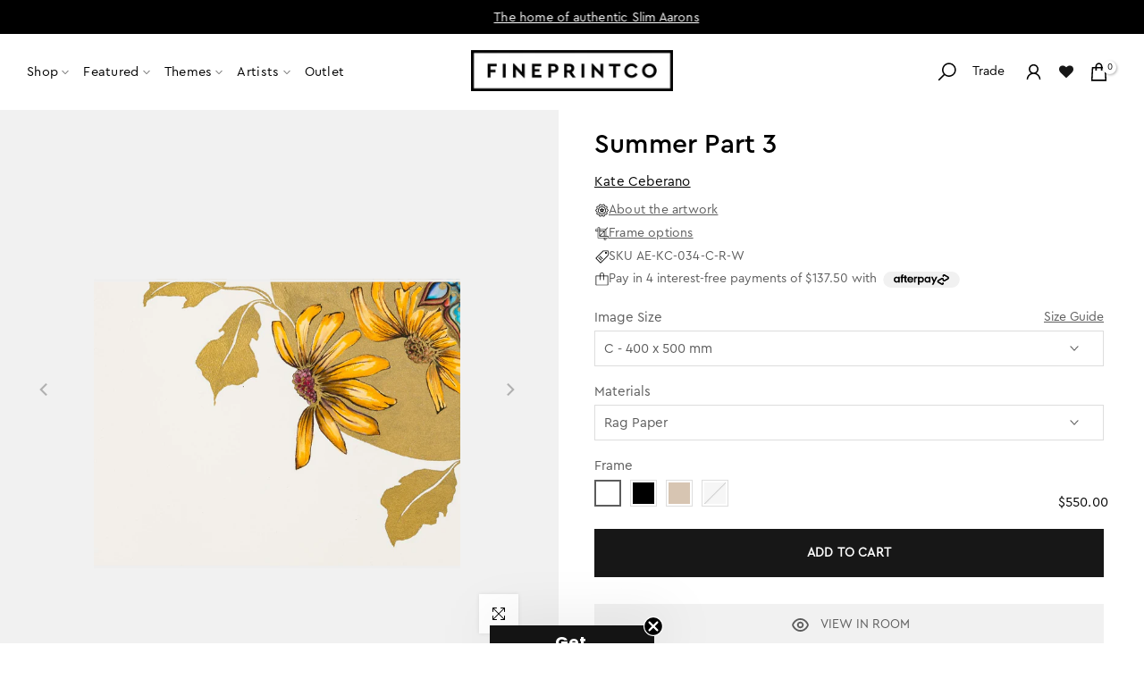

--- FILE ---
content_type: text/html; charset=utf-8
request_url: https://fineprintco.com/products/summer-part-3
body_size: 85897
content:
<!doctype html><html data-main-template class="t4sp-theme t4s-wrapper__full_width rtl_false swatch_color_style_2 pr_border_style_1 pr_img_effect_2 enable_eff_img1_true badge_shape_2 css_for_wis_app_false shadow_round_img_false t4s-header__inline is-remove-unavai-1 t4_compare_false t4s-cart-count-0 t4s-pr-ellipsis-false
 no-js" lang="en">
  <head>
    <meta charset="utf-8">
    <meta http-equiv="X-UA-Compatible" content="IE=edge">
    <meta name="viewport" content="width=device-width, initial-scale=1, height=device-height, minimum-scale=1.0, maximum-scale=1.0">
    <meta name="theme-color" content="#fff">
    <link rel="canonical" href="https://fineprintco.com/products/summer-part-3">
    <link rel="preconnect" href="https://cdn.shopify.com" crossorigin>
    <!-- Hotjar Tracking Code for https://fineprintco.com/ -->
   
    <!-- Google Tag Manager -->
    <script>(function(w,d,s,l,i){w[l]=w[l]||[];w[l].push({'gtm.start':
    new Date().getTime(),event:'gtm.js'});var f=d.getElementsByTagName(s)[0],
    j=d.createElement(s),dl=l!='dataLayer'?'&l='+l:'';j.async=true;j.src=
    'https://www.googletagmanager.com/gtm.js?id='+i+dl;f.parentNode.insertBefore(j,f);
    })(window,document,'script','dataLayer','GTM-K7ZJNPL');</script>
    <!-- End Google Tag Manager -->
<!--
    <script type="text/javascript">if(typeof window.hulkappsWishlist === 'undefined') {
    window.hulkappsWishlist = {};
    }
    window.hulkappsWishlist.baseURL = '/apps/advanced-wishlist/api';
    window.hulkappsWishlist.hasAppBlockSupport = '1';
    </script>
  -->
    <script>  
    (function(h,o,t,j,a,r){
        h.hj=h.hj||function(){(h.hj.q=h.hj.q||[]).push(arguments)};
        h._hjSettings={hjid:978188,hjsv:6};
        a=o.getElementsByTagName('head')[0];
        r=o.createElement('script');r.async=1;
        r.src=t+h._hjSettings.hjid+j+h._hjSettings.hjsv;
        a.appendChild(r);
    })(window,document,'https://static.hotjar.com/c/hotjar-','.js?sv=');
</script><link rel="shortcut icon" type="image/png" href="//fineprintco.com/cdn/shop/files/FPCO_Logo.jpg?crop=center&height=32&v=1732847115&width=32"><link id="t4s-favico" rel="apple-touch-icon-precomposed" type="image/png" sizes="152x152" href="//fineprintco.com/cdn/shop/files/FPCO_Logo.jpg?crop=center&height=152&v=1732847115&width=152"><link rel="preconnect" href="https://fonts.shopifycdn.com" crossorigin><script>const ensureInstantJS=()=>{window.InstantJS||(window.InstantJS={}),window.InstantJS.track||(window.InstantJS.trackQueue=[],window.InstantJS.track=function(){window.InstantJS.trackQueue.push(arguments)})};ensureInstantJS();const trackEvent=(()=>{const t=new Set;return e=>{const n=JSON.stringify(e);t.has(n)||!e[0].includes("track")||(t.add(n),window.InstantJS.track("MARKETING_PIXEL_EVENT_FIRED",[{event:e,provider:"META_PLATFORMS"}]))}})();(function(){const e=()=>{if(window.fbq?.callMethod){const t=window.fbq,e=function(){trackEvent([...arguments]),t.apply(this,arguments)};for(const n in t)t.hasOwnProperty(n)&&(e[n]=t[n]);window.fbq=e}else setTimeout(e,1)},t=()=>{const{_fbq:e}=window;if(e&&e.queue){e.queue.forEach(t=>trackEvent([...t]));const n=e.queue.push;e.queue.push=function(...t){trackEvent([...t[0]]);return n.apply(e.queue,t)}}else setTimeout(t,1)};e(),t()})();</script>
    <title>Summer Part 3 &ndash; FINEPRINTCO</title>
    <meta name="description" content="Summer Part 3 - artist print by Kate Ceberano"><meta name="google-site-verification" content="iggtK76qaRWRutkmGfCLNX0DGpGTOFwWj5NN3r1K8rs" /><meta name="keywords" content="Summer Part 3, FINEPRINTCO, fineprintco.com"/><meta name="author" content="The4">

<meta property="og:site_name" content="FINEPRINTCO">
<meta property="og:url" content="https://fineprintco.com/products/summer-part-3">
<meta property="og:title" content="Summer Part 3">
<meta property="og:type" content="product">
<meta property="og:description" content="Summer Part 3 - artist print by Kate Ceberano"><meta property="og:image" content="http://fineprintco.com/cdn/shop/products/AE-KC-034.jpg?v=1759923321">
  <meta property="og:image:secure_url" content="https://fineprintco.com/cdn/shop/products/AE-KC-034.jpg?v=1759923321">
  <meta property="og:image:width" content="500">
  <meta property="og:image:height" content="500"><meta property="og:price:amount" content="550.00">
  <meta property="og:price:currency" content="AUD"><meta name="twitter:card" content="summary_large_image">
<meta name="twitter:title" content="Summer Part 3">
<meta name="twitter:description" content="Summer Part 3 - artist print by Kate Ceberano"><script src="//fineprintco.com/cdn/shop/t/178/assets/lazysizes.min.js?v=66591451174533881441767046390" async="async"></script>
    <script src="//fineprintco.com/cdn/shop/t/178/assets/global.min.js?v=178957925072260983071767046380" defer="defer"></script>
    
    <script type='text/javascript' src='/apps/wlm/js/wlm-1.1.js?v=2.0'></script>


 
 









<style type="text/css">.wlm-message-pnf{text-align:center}#wlm-pwd-form{padding:30px 0;text-align:center}#wlm-wrapper{display:inline-block}#wlm-pwd-error{display:none;color:#FB8077;text-align:left;margin-top:10px;font-size:1.3rem}#wlm-pwd-error.wlm-error{border:1px solid #FB8077}#wlm-pwd-form-button{display:inline-block !important;height:auto !important;padding:8px 15px !important;background:black;border-radius:0 !important;color:#fff !important;text-decoration:none !important;vertical-align:top}.wlm-instantclick-fix,.wlm-item-selector{position:absolute;z-index:-999;display:none;height:0;width:0;font-size:0;line-height:0}#wlm-pwd-msg{margin-bottom:20px;text-align:left}#wlm-pwd-msg>p{margin-top:0;margin-bottom:0}.wlm-form-holder{display:flex}#wlm-pwd{border-color:black;border-width:1px;border-right:0;padding:0 10px}#wlm-pwd:focus-visible{outline:0}</style>





































































































































<script type='text/javascript'>
wlm.arrHideLinks.push('a[href$="/products/amphor"],a[href*="/products/amphor/"],a[href*="/products/amphor?"],a[href*="/products/amphor#"],a[href$="/products/amble"],a[href*="/products/amble/"],a[href*="/products/amble?"],a[href*="/products/amble#"],a[href$="/products/aquarelle"],a[href*="/products/aquarelle/"],a[href*="/products/aquarelle?"],a[href*="/products/aquarelle#"],a[href$="/products/artem"],a[href*="/products/artem/"],a[href*="/products/artem?"],a[href*="/products/artem#"],a[href$="/products/artemesia"],a[href*="/products/artemesia/"],a[href*="/products/artemesia?"],a[href*="/products/artemesia#"],a[href$="/products/blue-batch"],a[href*="/products/blue-batch/"],a[href*="/products/blue-batch?"],a[href*="/products/blue-batch#"],a[href$="/products/bough"],a[href*="/products/bough/"],a[href*="/products/bough?"],a[href*="/products/bough#"],a[href$="/products/canna"],a[href*="/products/canna/"],a[href*="/products/canna?"],a[href*="/products/canna#"],a[href$="/products/caress"],a[href*="/products/caress/"],a[href*="/products/caress?"],a[href*="/products/caress#"],a[href$="/products/cast-off"],a[href*="/products/cast-off/"],a[href*="/products/cast-off?"],a[href*="/products/cast-off#"],a[href$="/products/chirography"],a[href*="/products/chirography/"],a[href*="/products/chirography?"],a[href*="/products/chirography#"],a[href$="/products/cirro-rose"],a[href*="/products/cirro-rose/"],a[href*="/products/cirro-rose?"],a[href*="/products/cirro-rose#"],a[href$="/products/coalescence-i"],a[href*="/products/coalescence-i/"],a[href*="/products/coalescence-i?"],a[href*="/products/coalescence-i#"],a[href$="/products/coalescence-ii"],a[href*="/products/coalescence-ii/"],a[href*="/products/coalescence-ii?"],a[href*="/products/coalescence-ii#"],a[href$="/products/coalescence-iii"],a[href*="/products/coalescence-iii/"],a[href*="/products/coalescence-iii?"],a[href*="/products/coalescence-iii#"],a[href$="/products/coalescence-iv"],a[href*="/products/coalescence-iv/"],a[href*="/products/coalescence-iv?"],a[href*="/products/coalescence-iv#"],a[href$="/products/coolamon"],a[href*="/products/coolamon/"],a[href*="/products/coolamon?"],a[href*="/products/coolamon#"],a[href$="/products/dawn"],a[href*="/products/dawn/"],a[href*="/products/dawn?"],a[href*="/products/dawn#"],a[href$="/products/downpour"],a[href*="/products/downpour/"],a[href*="/products/downpour?"],a[href*="/products/downpour#"],a[href$="/products/embodiment"],a[href*="/products/embodiment/"],a[href*="/products/embodiment?"],a[href*="/products/embodiment#"],a[href$="/products/epitome"],a[href*="/products/epitome/"],a[href*="/products/epitome?"],a[href*="/products/epitome#"],a[href$="/products/equil"],a[href*="/products/equil/"],a[href*="/products/equil?"],a[href*="/products/equil#"],a[href$="/products/equil-dark"],a[href*="/products/equil-dark/"],a[href*="/products/equil-dark?"],a[href*="/products/equil-dark#"],a[href$="/products/etch"],a[href*="/products/etch/"],a[href*="/products/etch?"],a[href*="/products/etch#"],a[href$="/products/fair-1"],a[href*="/products/fair-1/"],a[href*="/products/fair-1?"],a[href*="/products/fair-1#"],a[href$="/products/ficelle"],a[href*="/products/ficelle/"],a[href*="/products/ficelle?"],a[href*="/products/ficelle#"],a[href$="/products/firmament"],a[href*="/products/firmament/"],a[href*="/products/firmament?"],a[href*="/products/firmament#"],a[href$="/products/flexure"],a[href*="/products/flexure/"],a[href*="/products/flexure?"],a[href*="/products/flexure#"],a[href$="/products/flexure-i"],a[href*="/products/flexure-i/"],a[href*="/products/flexure-i?"],a[href*="/products/flexure-i#"],a[href$="/products/flexure-ii"],a[href*="/products/flexure-ii/"],a[href*="/products/flexure-ii?"],a[href*="/products/flexure-ii#"],a[href$="/products/flexure-iii"],a[href*="/products/flexure-iii/"],a[href*="/products/flexure-iii?"],a[href*="/products/flexure-iii#"],a[href$="/products/fringe"],a[href*="/products/fringe/"],a[href*="/products/fringe?"],a[href*="/products/fringe#"],a[href$="/products/glow"],a[href*="/products/glow/"],a[href*="/products/glow?"],a[href*="/products/glow#"],a[href$="/products/green-haze"],a[href*="/products/green-haze/"],a[href*="/products/green-haze?"],a[href*="/products/green-haze#"],a[href$="/products/grey-ladder"],a[href*="/products/grey-ladder/"],a[href*="/products/grey-ladder?"],a[href*="/products/grey-ladder#"],a[href$="/products/gum-track"],a[href*="/products/gum-track/"],a[href*="/products/gum-track?"],a[href*="/products/gum-track#"],a[href$="/products/hadspen-blue"],a[href*="/products/hadspen-blue/"],a[href*="/products/hadspen-blue?"],a[href*="/products/hadspen-blue#"],a[href$="/products/hidden-rain"],a[href*="/products/hidden-rain/"],a[href*="/products/hidden-rain?"],a[href*="/products/hidden-rain#"],a[href$="/products/hosta"],a[href*="/products/hosta/"],a[href*="/products/hosta?"],a[href*="/products/hosta#"],a[href$="/products/huang-pian"],a[href*="/products/huang-pian/"],a[href*="/products/huang-pian?"],a[href*="/products/huang-pian#"],a[href$="/products/impasto"],a[href*="/products/impasto/"],a[href*="/products/impasto?"],a[href*="/products/impasto#"],a[href$="/products/imprint"],a[href*="/products/imprint/"],a[href*="/products/imprint?"],a[href*="/products/imprint#"],a[href$="/products/infinitude"],a[href*="/products/infinitude/"],a[href*="/products/infinitude?"],a[href*="/products/infinitude#"],a[href$="/products/jet"],a[href*="/products/jet/"],a[href*="/products/jet?"],a[href*="/products/jet#"],a[href$="/products/krat"],a[href*="/products/krat/"],a[href*="/products/krat?"],a[href*="/products/krat#"],a[href$="/products/linge"],a[href*="/products/linge/"],a[href*="/products/linge?"],a[href*="/products/linge#"],a[href$="/products/manna"],a[href*="/products/manna/"],a[href*="/products/manna?"],a[href*="/products/manna#"],a[href$="/products/maquillage"],a[href*="/products/maquillage/"],a[href*="/products/maquillage?"],a[href*="/products/maquillage#"],a[href$="/products/meadow"],a[href*="/products/meadow/"],a[href*="/products/meadow?"],a[href*="/products/meadow#"],a[href$="/products/metro"],a[href*="/products/metro/"],a[href*="/products/metro?"],a[href*="/products/metro#"],a[href$="/products/mintfall"],a[href*="/products/mintfall/"],a[href*="/products/mintfall?"],a[href*="/products/mintfall#"],a[href$="/products/mugga"],a[href*="/products/mugga/"],a[href*="/products/mugga?"],a[href*="/products/mugga#"],a[href$="/products/narrowleaf"],a[href*="/products/narrowleaf/"],a[href*="/products/narrowleaf?"],a[href*="/products/narrowleaf#"],a[href$="/products/nicholii"],a[href*="/products/nicholii/"],a[href*="/products/nicholii?"],a[href*="/products/nicholii#"],a[href$="/products/overcast"],a[href*="/products/overcast/"],a[href*="/products/overcast?"],a[href*="/products/overcast#"],a[href$="/products/overlay-1"],a[href*="/products/overlay-1/"],a[href*="/products/overlay-1?"],a[href*="/products/overlay-1#"],a[href$="/products/palm"],a[href*="/products/palm/"],a[href*="/products/palm?"],a[href*="/products/palm#"],a[href$="/products/parch-fields"],a[href*="/products/parch-fields/"],a[href*="/products/parch-fields?"],a[href*="/products/parch-fields#"],a[href$="/products/perennial"],a[href*="/products/perennial/"],a[href*="/products/perennial?"],a[href*="/products/perennial#"],a[href$="/products/pink-cirrus"],a[href*="/products/pink-cirrus/"],a[href*="/products/pink-cirrus?"],a[href*="/products/pink-cirrus#"],a[href$="/products/pinna"],a[href*="/products/pinna/"],a[href*="/products/pinna?"],a[href*="/products/pinna#"],a[href$="/products/pinnule"],a[href*="/products/pinnule/"],a[href*="/products/pinnule?"],a[href*="/products/pinnule#"],a[href$="/products/pomace"],a[href*="/products/pomace/"],a[href*="/products/pomace?"],a[href*="/products/pomace#"],a[href$="/products/pomace-dark"],a[href*="/products/pomace-dark/"],a[href*="/products/pomace-dark?"],a[href*="/products/pomace-dark#"],a[href$="/products/portside"],a[href*="/products/portside/"],a[href*="/products/portside?"],a[href*="/products/portside#"],a[href$="/products/prairie"],a[href*="/products/prairie/"],a[href*="/products/prairie?"],a[href*="/products/prairie#"],a[href$="/products/precint"],a[href*="/products/precint/"],a[href*="/products/precint?"],a[href*="/products/precint#"],a[href$="/products/ravel"],a[href*="/products/ravel/"],a[href*="/products/ravel?"],a[href*="/products/ravel#"],a[href$="/products/resurface"],a[href*="/products/resurface/"],a[href*="/products/resurface?"],a[href*="/products/resurface#"],a[href$="/products/ribbon"],a[href*="/products/ribbon/"],a[href*="/products/ribbon?"],a[href*="/products/ribbon#"],a[href$="/products/rouge"],a[href*="/products/rouge/"],a[href*="/products/rouge?"],a[href*="/products/rouge#"],a[href$="/products/rusty-can"],a[href*="/products/rusty-can/"],a[href*="/products/rusty-can?"],a[href*="/products/rusty-can#"],a[href$="/products/sage-ebb"],a[href*="/products/sage-ebb/"],a[href*="/products/sage-ebb?"],a[href*="/products/sage-ebb#"],a[href$="/products/sage-storm"],a[href*="/products/sage-storm/"],a[href*="/products/sage-storm?"],a[href*="/products/sage-storm#"],a[href$="/products/scrawl"],a[href*="/products/scrawl/"],a[href*="/products/scrawl?"],a[href*="/products/scrawl#"],a[href$="/products/scribble-moth"],a[href*="/products/scribble-moth/"],a[href*="/products/scribble-moth?"],a[href*="/products/scribble-moth#"],a[href$="/products/sedum"],a[href*="/products/sedum/"],a[href*="/products/sedum?"],a[href*="/products/sedum#"],a[href$="/products/soulinger"],a[href*="/products/soulinger/"],a[href*="/products/soulinger?"],a[href*="/products/soulinger#"],a[href$="/products/spring-2"],a[href*="/products/spring-2/"],a[href*="/products/spring-2?"],a[href*="/products/spring-2#"],a[href$="/products/spun"],a[href*="/products/spun/"],a[href*="/products/spun?"],a[href*="/products/spun#"],a[href$="/products/stack"],a[href*="/products/stack/"],a[href*="/products/stack?"],a[href*="/products/stack#"],a[href$="/products/starboard"],a[href*="/products/starboard/"],a[href*="/products/starboard?"],a[href*="/products/starboard#"],a[href$="/products/storm"],a[href*="/products/storm/"],a[href*="/products/storm?"],a[href*="/products/storm#"],a[href$="/products/strato"],a[href*="/products/strato/"],a[href*="/products/strato?"],a[href*="/products/strato#"],a[href$="/products/structure"],a[href*="/products/structure/"],a[href*="/products/structure?"],a[href*="/products/structure#"],a[href$="/products/succession-1"],a[href*="/products/succession-1/"],a[href*="/products/succession-1?"],a[href*="/products/succession-1#"],a[href$="/products/syngorium"],a[href*="/products/syngorium/"],a[href*="/products/syngorium?"],a[href*="/products/syngorium#"],a[href$="/products/teeming"],a[href*="/products/teeming/"],a[href*="/products/teeming?"],a[href*="/products/teeming#"],a[href$="/products/textile"],a[href*="/products/textile/"],a[href*="/products/textile?"],a[href*="/products/textile#"],a[href$="/products/thicket"],a[href*="/products/thicket/"],a[href*="/products/thicket?"],a[href*="/products/thicket#"],a[href$="/products/tropical-sunset"],a[href*="/products/tropical-sunset/"],a[href*="/products/tropical-sunset?"],a[href*="/products/tropical-sunset#"],a[href$="/products/tusche"],a[href*="/products/tusche/"],a[href*="/products/tusche?"],a[href*="/products/tusche#"],a[href$="/products/welkin"],a[href*="/products/welkin/"],a[href*="/products/welkin?"],a[href*="/products/welkin#"],a[href$="/products/willow"],a[href*="/products/willow/"],a[href*="/products/willow?"],a[href*="/products/willow#"],a[href$="/products/woven"],a[href*="/products/woven/"],a[href*="/products/woven?"],a[href*="/products/woven#"],a[href$="/products/yutao"],a[href*="/products/yutao/"],a[href*="/products/yutao?"],a[href*="/products/yutao#"]');
</script><style type='text/css' class='wlm-auto-hl-styles'>a[href$="/products/amphor"],a[href*="/products/amphor/"],a[href*="/products/amphor?"],a[href*="/products/amphor#"],a[href$="/products/amble"],a[href*="/products/amble/"],a[href*="/products/amble?"],a[href*="/products/amble#"],a[href$="/products/aquarelle"],a[href*="/products/aquarelle/"],a[href*="/products/aquarelle?"],a[href*="/products/aquarelle#"],a[href$="/products/artem"],a[href*="/products/artem/"],a[href*="/products/artem?"],a[href*="/products/artem#"],a[href$="/products/artemesia"],a[href*="/products/artemesia/"],a[href*="/products/artemesia?"],a[href*="/products/artemesia#"],a[href$="/products/blue-batch"],a[href*="/products/blue-batch/"],a[href*="/products/blue-batch?"],a[href*="/products/blue-batch#"],a[href$="/products/bough"],a[href*="/products/bough/"],a[href*="/products/bough?"],a[href*="/products/bough#"],a[href$="/products/canna"],a[href*="/products/canna/"],a[href*="/products/canna?"],a[href*="/products/canna#"],a[href$="/products/caress"],a[href*="/products/caress/"],a[href*="/products/caress?"],a[href*="/products/caress#"],a[href$="/products/cast-off"],a[href*="/products/cast-off/"],a[href*="/products/cast-off?"],a[href*="/products/cast-off#"],a[href$="/products/chirography"],a[href*="/products/chirography/"],a[href*="/products/chirography?"],a[href*="/products/chirography#"],a[href$="/products/cirro-rose"],a[href*="/products/cirro-rose/"],a[href*="/products/cirro-rose?"],a[href*="/products/cirro-rose#"],a[href$="/products/coalescence-i"],a[href*="/products/coalescence-i/"],a[href*="/products/coalescence-i?"],a[href*="/products/coalescence-i#"],a[href$="/products/coalescence-ii"],a[href*="/products/coalescence-ii/"],a[href*="/products/coalescence-ii?"],a[href*="/products/coalescence-ii#"],a[href$="/products/coalescence-iii"],a[href*="/products/coalescence-iii/"],a[href*="/products/coalescence-iii?"],a[href*="/products/coalescence-iii#"],a[href$="/products/coalescence-iv"],a[href*="/products/coalescence-iv/"],a[href*="/products/coalescence-iv?"],a[href*="/products/coalescence-iv#"],a[href$="/products/coolamon"],a[href*="/products/coolamon/"],a[href*="/products/coolamon?"],a[href*="/products/coolamon#"],a[href$="/products/dawn"],a[href*="/products/dawn/"],a[href*="/products/dawn?"],a[href*="/products/dawn#"],a[href$="/products/downpour"],a[href*="/products/downpour/"],a[href*="/products/downpour?"],a[href*="/products/downpour#"],a[href$="/products/embodiment"],a[href*="/products/embodiment/"],a[href*="/products/embodiment?"],a[href*="/products/embodiment#"],a[href$="/products/epitome"],a[href*="/products/epitome/"],a[href*="/products/epitome?"],a[href*="/products/epitome#"],a[href$="/products/equil"],a[href*="/products/equil/"],a[href*="/products/equil?"],a[href*="/products/equil#"],a[href$="/products/equil-dark"],a[href*="/products/equil-dark/"],a[href*="/products/equil-dark?"],a[href*="/products/equil-dark#"],a[href$="/products/etch"],a[href*="/products/etch/"],a[href*="/products/etch?"],a[href*="/products/etch#"],a[href$="/products/fair-1"],a[href*="/products/fair-1/"],a[href*="/products/fair-1?"],a[href*="/products/fair-1#"],a[href$="/products/ficelle"],a[href*="/products/ficelle/"],a[href*="/products/ficelle?"],a[href*="/products/ficelle#"],a[href$="/products/firmament"],a[href*="/products/firmament/"],a[href*="/products/firmament?"],a[href*="/products/firmament#"],a[href$="/products/flexure"],a[href*="/products/flexure/"],a[href*="/products/flexure?"],a[href*="/products/flexure#"],a[href$="/products/flexure-i"],a[href*="/products/flexure-i/"],a[href*="/products/flexure-i?"],a[href*="/products/flexure-i#"],a[href$="/products/flexure-ii"],a[href*="/products/flexure-ii/"],a[href*="/products/flexure-ii?"],a[href*="/products/flexure-ii#"],a[href$="/products/flexure-iii"],a[href*="/products/flexure-iii/"],a[href*="/products/flexure-iii?"],a[href*="/products/flexure-iii#"],a[href$="/products/fringe"],a[href*="/products/fringe/"],a[href*="/products/fringe?"],a[href*="/products/fringe#"],a[href$="/products/glow"],a[href*="/products/glow/"],a[href*="/products/glow?"],a[href*="/products/glow#"],a[href$="/products/green-haze"],a[href*="/products/green-haze/"],a[href*="/products/green-haze?"],a[href*="/products/green-haze#"],a[href$="/products/grey-ladder"],a[href*="/products/grey-ladder/"],a[href*="/products/grey-ladder?"],a[href*="/products/grey-ladder#"],a[href$="/products/gum-track"],a[href*="/products/gum-track/"],a[href*="/products/gum-track?"],a[href*="/products/gum-track#"],a[href$="/products/hadspen-blue"],a[href*="/products/hadspen-blue/"],a[href*="/products/hadspen-blue?"],a[href*="/products/hadspen-blue#"],a[href$="/products/hidden-rain"],a[href*="/products/hidden-rain/"],a[href*="/products/hidden-rain?"],a[href*="/products/hidden-rain#"],a[href$="/products/hosta"],a[href*="/products/hosta/"],a[href*="/products/hosta?"],a[href*="/products/hosta#"],a[href$="/products/huang-pian"],a[href*="/products/huang-pian/"],a[href*="/products/huang-pian?"],a[href*="/products/huang-pian#"],a[href$="/products/impasto"],a[href*="/products/impasto/"],a[href*="/products/impasto?"],a[href*="/products/impasto#"],a[href$="/products/imprint"],a[href*="/products/imprint/"],a[href*="/products/imprint?"],a[href*="/products/imprint#"],a[href$="/products/infinitude"],a[href*="/products/infinitude/"],a[href*="/products/infinitude?"],a[href*="/products/infinitude#"],a[href$="/products/jet"],a[href*="/products/jet/"],a[href*="/products/jet?"],a[href*="/products/jet#"],a[href$="/products/krat"],a[href*="/products/krat/"],a[href*="/products/krat?"],a[href*="/products/krat#"],a[href$="/products/linge"],a[href*="/products/linge/"],a[href*="/products/linge?"],a[href*="/products/linge#"],a[href$="/products/manna"],a[href*="/products/manna/"],a[href*="/products/manna?"],a[href*="/products/manna#"],a[href$="/products/maquillage"],a[href*="/products/maquillage/"],a[href*="/products/maquillage?"],a[href*="/products/maquillage#"],a[href$="/products/meadow"],a[href*="/products/meadow/"],a[href*="/products/meadow?"],a[href*="/products/meadow#"],a[href$="/products/metro"],a[href*="/products/metro/"],a[href*="/products/metro?"],a[href*="/products/metro#"],a[href$="/products/mintfall"],a[href*="/products/mintfall/"],a[href*="/products/mintfall?"],a[href*="/products/mintfall#"],a[href$="/products/mugga"],a[href*="/products/mugga/"],a[href*="/products/mugga?"],a[href*="/products/mugga#"],a[href$="/products/narrowleaf"],a[href*="/products/narrowleaf/"],a[href*="/products/narrowleaf?"],a[href*="/products/narrowleaf#"],a[href$="/products/nicholii"],a[href*="/products/nicholii/"],a[href*="/products/nicholii?"],a[href*="/products/nicholii#"],a[href$="/products/overcast"],a[href*="/products/overcast/"],a[href*="/products/overcast?"],a[href*="/products/overcast#"],a[href$="/products/overlay-1"],a[href*="/products/overlay-1/"],a[href*="/products/overlay-1?"],a[href*="/products/overlay-1#"],a[href$="/products/palm"],a[href*="/products/palm/"],a[href*="/products/palm?"],a[href*="/products/palm#"],a[href$="/products/parch-fields"],a[href*="/products/parch-fields/"],a[href*="/products/parch-fields?"],a[href*="/products/parch-fields#"],a[href$="/products/perennial"],a[href*="/products/perennial/"],a[href*="/products/perennial?"],a[href*="/products/perennial#"],a[href$="/products/pink-cirrus"],a[href*="/products/pink-cirrus/"],a[href*="/products/pink-cirrus?"],a[href*="/products/pink-cirrus#"],a[href$="/products/pinna"],a[href*="/products/pinna/"],a[href*="/products/pinna?"],a[href*="/products/pinna#"],a[href$="/products/pinnule"],a[href*="/products/pinnule/"],a[href*="/products/pinnule?"],a[href*="/products/pinnule#"],a[href$="/products/pomace"],a[href*="/products/pomace/"],a[href*="/products/pomace?"],a[href*="/products/pomace#"],a[href$="/products/pomace-dark"],a[href*="/products/pomace-dark/"],a[href*="/products/pomace-dark?"],a[href*="/products/pomace-dark#"],a[href$="/products/portside"],a[href*="/products/portside/"],a[href*="/products/portside?"],a[href*="/products/portside#"],a[href$="/products/prairie"],a[href*="/products/prairie/"],a[href*="/products/prairie?"],a[href*="/products/prairie#"],a[href$="/products/precint"],a[href*="/products/precint/"],a[href*="/products/precint?"],a[href*="/products/precint#"],a[href$="/products/ravel"],a[href*="/products/ravel/"],a[href*="/products/ravel?"],a[href*="/products/ravel#"],a[href$="/products/resurface"],a[href*="/products/resurface/"],a[href*="/products/resurface?"],a[href*="/products/resurface#"],a[href$="/products/ribbon"],a[href*="/products/ribbon/"],a[href*="/products/ribbon?"],a[href*="/products/ribbon#"],a[href$="/products/rouge"],a[href*="/products/rouge/"],a[href*="/products/rouge?"],a[href*="/products/rouge#"],a[href$="/products/rusty-can"],a[href*="/products/rusty-can/"],a[href*="/products/rusty-can?"],a[href*="/products/rusty-can#"],a[href$="/products/sage-ebb"],a[href*="/products/sage-ebb/"],a[href*="/products/sage-ebb?"],a[href*="/products/sage-ebb#"],a[href$="/products/sage-storm"],a[href*="/products/sage-storm/"],a[href*="/products/sage-storm?"],a[href*="/products/sage-storm#"],a[href$="/products/scrawl"],a[href*="/products/scrawl/"],a[href*="/products/scrawl?"],a[href*="/products/scrawl#"],a[href$="/products/scribble-moth"],a[href*="/products/scribble-moth/"],a[href*="/products/scribble-moth?"],a[href*="/products/scribble-moth#"],a[href$="/products/sedum"],a[href*="/products/sedum/"],a[href*="/products/sedum?"],a[href*="/products/sedum#"],a[href$="/products/soulinger"],a[href*="/products/soulinger/"],a[href*="/products/soulinger?"],a[href*="/products/soulinger#"],a[href$="/products/spring-2"],a[href*="/products/spring-2/"],a[href*="/products/spring-2?"],a[href*="/products/spring-2#"],a[href$="/products/spun"],a[href*="/products/spun/"],a[href*="/products/spun?"],a[href*="/products/spun#"],a[href$="/products/stack"],a[href*="/products/stack/"],a[href*="/products/stack?"],a[href*="/products/stack#"],a[href$="/products/starboard"],a[href*="/products/starboard/"],a[href*="/products/starboard?"],a[href*="/products/starboard#"],a[href$="/products/storm"],a[href*="/products/storm/"],a[href*="/products/storm?"],a[href*="/products/storm#"],a[href$="/products/strato"],a[href*="/products/strato/"],a[href*="/products/strato?"],a[href*="/products/strato#"],a[href$="/products/structure"],a[href*="/products/structure/"],a[href*="/products/structure?"],a[href*="/products/structure#"],a[href$="/products/succession-1"],a[href*="/products/succession-1/"],a[href*="/products/succession-1?"],a[href*="/products/succession-1#"],a[href$="/products/syngorium"],a[href*="/products/syngorium/"],a[href*="/products/syngorium?"],a[href*="/products/syngorium#"],a[href$="/products/teeming"],a[href*="/products/teeming/"],a[href*="/products/teeming?"],a[href*="/products/teeming#"],a[href$="/products/textile"],a[href*="/products/textile/"],a[href*="/products/textile?"],a[href*="/products/textile#"],a[href$="/products/thicket"],a[href*="/products/thicket/"],a[href*="/products/thicket?"],a[href*="/products/thicket#"],a[href$="/products/tropical-sunset"],a[href*="/products/tropical-sunset/"],a[href*="/products/tropical-sunset?"],a[href*="/products/tropical-sunset#"],a[href$="/products/tusche"],a[href*="/products/tusche/"],a[href*="/products/tusche?"],a[href*="/products/tusche#"],a[href$="/products/welkin"],a[href*="/products/welkin/"],a[href*="/products/welkin?"],a[href*="/products/welkin#"],a[href$="/products/willow"],a[href*="/products/willow/"],a[href*="/products/willow?"],a[href*="/products/willow#"],a[href$="/products/woven"],a[href*="/products/woven/"],a[href*="/products/woven?"],a[href*="/products/woven#"],a[href$="/products/yutao"],a[href*="/products/yutao/"],a[href*="/products/yutao?"],a[href*="/products/yutao#"]{ display: none !important; }</style>







<script type='text/javascript'>
wlm.arrHideLinks.push('a[href$="/collections/fineprintco-inhouse-art"],a[href*="/collections/fineprintco-inhouse-art/"],a[href*="/collections/fineprintco-inhouse-art?"],a[href*="/collections/fineprintco-inhouse-art#"]');
</script><style type='text/css' class='wlm-auto-hl-styles'>a[href$="/collections/fineprintco-inhouse-art"],a[href*="/collections/fineprintco-inhouse-art/"],a[href*="/collections/fineprintco-inhouse-art?"],a[href*="/collections/fineprintco-inhouse-art#"]{ display: none !important; }</style>







<script type='text/javascript'>
wlm.arrHideLinks.push('a[href$="/collections/designer-edition-original"],a[href*="/collections/designer-edition-original/"],a[href*="/collections/designer-edition-original?"],a[href*="/collections/designer-edition-original#"]');
</script><style type='text/css' class='wlm-auto-hl-styles'>a[href$="/collections/designer-edition-original"],a[href*="/collections/designer-edition-original/"],a[href*="/collections/designer-edition-original?"],a[href*="/collections/designer-edition-original#"]{ display: none !important; }</style>







<script type='text/javascript'>
wlm.arrHideLinks.push('a[href$="/products/harvest-cycles"],a[href*="/products/harvest-cycles/"],a[href*="/products/harvest-cycles?"],a[href*="/products/harvest-cycles#"],a[href$="/products/emerald-shoreline"],a[href*="/products/emerald-shoreline/"],a[href*="/products/emerald-shoreline?"],a[href*="/products/emerald-shoreline#"],a[href$="/products/rose-curve"],a[href*="/products/rose-curve/"],a[href*="/products/rose-curve?"],a[href*="/products/rose-curve#"],a[href$="/products/crimson-coast"],a[href*="/products/crimson-coast/"],a[href*="/products/crimson-coast?"],a[href*="/products/crimson-coast#"],a[href$="/products/the-pink-circle"],a[href*="/products/the-pink-circle/"],a[href*="/products/the-pink-circle?"],a[href*="/products/the-pink-circle#"],a[href$="/products/liquid-geometry"],a[href*="/products/liquid-geometry/"],a[href*="/products/liquid-geometry?"],a[href*="/products/liquid-geometry#"],a[href$="/products/scattered-salinas"],a[href*="/products/scattered-salinas/"],a[href*="/products/scattered-salinas?"],a[href*="/products/scattered-salinas#"],a[href$="/products/salt-road"],a[href*="/products/salt-road/"],a[href*="/products/salt-road?"],a[href*="/products/salt-road#"],a[href$="/products/mint-scrub"],a[href*="/products/mint-scrub/"],a[href*="/products/mint-scrub?"],a[href*="/products/mint-scrub#"],a[href$="/products/winding-veins"],a[href*="/products/winding-veins/"],a[href*="/products/winding-veins?"],a[href*="/products/winding-veins#"],a[href$="/products/ethereal-mist"],a[href*="/products/ethereal-mist/"],a[href*="/products/ethereal-mist?"],a[href*="/products/ethereal-mist#"],a[href$="/products/salt-skeleton"],a[href*="/products/salt-skeleton/"],a[href*="/products/salt-skeleton?"],a[href*="/products/salt-skeleton#"],a[href$="/products/pink-sediment"],a[href*="/products/pink-sediment/"],a[href*="/products/pink-sediment?"],a[href*="/products/pink-sediment#"],a[href$="/products/branching-system"],a[href*="/products/branching-system/"],a[href*="/products/branching-system?"],a[href*="/products/branching-system#"],a[href$="/products/ivory-lagoon"],a[href*="/products/ivory-lagoon/"],a[href*="/products/ivory-lagoon?"],a[href*="/products/ivory-lagoon#"]');
</script><style type='text/css' class='wlm-auto-hl-styles'>a[href$="/products/harvest-cycles"],a[href*="/products/harvest-cycles/"],a[href*="/products/harvest-cycles?"],a[href*="/products/harvest-cycles#"],a[href$="/products/emerald-shoreline"],a[href*="/products/emerald-shoreline/"],a[href*="/products/emerald-shoreline?"],a[href*="/products/emerald-shoreline#"],a[href$="/products/rose-curve"],a[href*="/products/rose-curve/"],a[href*="/products/rose-curve?"],a[href*="/products/rose-curve#"],a[href$="/products/crimson-coast"],a[href*="/products/crimson-coast/"],a[href*="/products/crimson-coast?"],a[href*="/products/crimson-coast#"],a[href$="/products/the-pink-circle"],a[href*="/products/the-pink-circle/"],a[href*="/products/the-pink-circle?"],a[href*="/products/the-pink-circle#"],a[href$="/products/liquid-geometry"],a[href*="/products/liquid-geometry/"],a[href*="/products/liquid-geometry?"],a[href*="/products/liquid-geometry#"],a[href$="/products/scattered-salinas"],a[href*="/products/scattered-salinas/"],a[href*="/products/scattered-salinas?"],a[href*="/products/scattered-salinas#"],a[href$="/products/salt-road"],a[href*="/products/salt-road/"],a[href*="/products/salt-road?"],a[href*="/products/salt-road#"],a[href$="/products/mint-scrub"],a[href*="/products/mint-scrub/"],a[href*="/products/mint-scrub?"],a[href*="/products/mint-scrub#"],a[href$="/products/winding-veins"],a[href*="/products/winding-veins/"],a[href*="/products/winding-veins?"],a[href*="/products/winding-veins#"],a[href$="/products/ethereal-mist"],a[href*="/products/ethereal-mist/"],a[href*="/products/ethereal-mist?"],a[href*="/products/ethereal-mist#"],a[href$="/products/salt-skeleton"],a[href*="/products/salt-skeleton/"],a[href*="/products/salt-skeleton?"],a[href*="/products/salt-skeleton#"],a[href$="/products/pink-sediment"],a[href*="/products/pink-sediment/"],a[href*="/products/pink-sediment?"],a[href*="/products/pink-sediment#"],a[href$="/products/branching-system"],a[href*="/products/branching-system/"],a[href*="/products/branching-system?"],a[href*="/products/branching-system#"],a[href$="/products/ivory-lagoon"],a[href*="/products/ivory-lagoon/"],a[href*="/products/ivory-lagoon?"],a[href*="/products/ivory-lagoon#"]{ display: none !important; }</style>







<script type='text/javascript'>
wlm.arrHideLinks.push('a[href$="/products/coastal-hibiscus"],a[href*="/products/coastal-hibiscus/"],a[href*="/products/coastal-hibiscus?"],a[href*="/products/coastal-hibiscus#"],a[href$="/products/inland-hibiscus"],a[href*="/products/inland-hibiscus/"],a[href*="/products/inland-hibiscus?"],a[href*="/products/inland-hibiscus#"],a[href$="/products/native-hibiscus"],a[href*="/products/native-hibiscus/"],a[href*="/products/native-hibiscus?"],a[href*="/products/native-hibiscus#"],a[href$="/products/our-spirit-is-strong"],a[href*="/products/our-spirit-is-strong/"],a[href*="/products/our-spirit-is-strong?"],a[href*="/products/our-spirit-is-strong#"],a[href$="/products/un-do"],a[href*="/products/un-do/"],a[href*="/products/un-do?"],a[href*="/products/un-do#"],a[href$="/products/coming-into-circle"],a[href*="/products/coming-into-circle/"],a[href*="/products/coming-into-circle?"],a[href*="/products/coming-into-circle#"],a[href$="/products/generations"],a[href*="/products/generations/"],a[href*="/products/generations?"],a[href*="/products/generations#"],a[href$="/products/the-winds-of-change"],a[href*="/products/the-winds-of-change/"],a[href*="/products/the-winds-of-change?"],a[href*="/products/the-winds-of-change#"],a[href$="/products/buruubii-koala"],a[href*="/products/buruubii-koala/"],a[href*="/products/buruubii-koala?"],a[href*="/products/buruubii-koala#"],a[href$="/products/matriarchal-spirit"],a[href*="/products/matriarchal-spirit/"],a[href*="/products/matriarchal-spirit?"],a[href*="/products/matriarchal-spirit#"],a[href$="/products/our-spirit-knows"],a[href*="/products/our-spirit-knows/"],a[href*="/products/our-spirit-knows?"],a[href*="/products/our-spirit-knows#"],a[href$="/products/wollongbar"],a[href*="/products/wollongbar/"],a[href*="/products/wollongbar?"],a[href*="/products/wollongbar#"],a[href$="/products/drought-scape"],a[href*="/products/drought-scape/"],a[href*="/products/drought-scape?"],a[href*="/products/drought-scape#"],a[href$="/products/safe-places"],a[href*="/products/safe-places/"],a[href*="/products/safe-places?"],a[href*="/products/safe-places#"]');
</script><style type='text/css' class='wlm-auto-hl-styles'>a[href$="/products/coastal-hibiscus"],a[href*="/products/coastal-hibiscus/"],a[href*="/products/coastal-hibiscus?"],a[href*="/products/coastal-hibiscus#"],a[href$="/products/inland-hibiscus"],a[href*="/products/inland-hibiscus/"],a[href*="/products/inland-hibiscus?"],a[href*="/products/inland-hibiscus#"],a[href$="/products/native-hibiscus"],a[href*="/products/native-hibiscus/"],a[href*="/products/native-hibiscus?"],a[href*="/products/native-hibiscus#"],a[href$="/products/our-spirit-is-strong"],a[href*="/products/our-spirit-is-strong/"],a[href*="/products/our-spirit-is-strong?"],a[href*="/products/our-spirit-is-strong#"],a[href$="/products/un-do"],a[href*="/products/un-do/"],a[href*="/products/un-do?"],a[href*="/products/un-do#"],a[href$="/products/coming-into-circle"],a[href*="/products/coming-into-circle/"],a[href*="/products/coming-into-circle?"],a[href*="/products/coming-into-circle#"],a[href$="/products/generations"],a[href*="/products/generations/"],a[href*="/products/generations?"],a[href*="/products/generations#"],a[href$="/products/the-winds-of-change"],a[href*="/products/the-winds-of-change/"],a[href*="/products/the-winds-of-change?"],a[href*="/products/the-winds-of-change#"],a[href$="/products/buruubii-koala"],a[href*="/products/buruubii-koala/"],a[href*="/products/buruubii-koala?"],a[href*="/products/buruubii-koala#"],a[href$="/products/matriarchal-spirit"],a[href*="/products/matriarchal-spirit/"],a[href*="/products/matriarchal-spirit?"],a[href*="/products/matriarchal-spirit#"],a[href$="/products/our-spirit-knows"],a[href*="/products/our-spirit-knows/"],a[href*="/products/our-spirit-knows?"],a[href*="/products/our-spirit-knows#"],a[href$="/products/wollongbar"],a[href*="/products/wollongbar/"],a[href*="/products/wollongbar?"],a[href*="/products/wollongbar#"],a[href$="/products/drought-scape"],a[href*="/products/drought-scape/"],a[href*="/products/drought-scape?"],a[href*="/products/drought-scape#"],a[href$="/products/safe-places"],a[href*="/products/safe-places/"],a[href*="/products/safe-places?"],a[href*="/products/safe-places#"]{ display: none !important; }</style>






<script type='text/javascript'>

wlm.navigateByLocation();

wlm.jq(document).ready(function(){
wlm.removeLinks();
});
</script>




<script>window.performance && window.performance.mark && window.performance.mark('shopify.content_for_header.start');</script><meta name="google-site-verification" content="INQRnwzn0DnqI6FO2dTVm1ifpy9pVfMX_BSAdu4Lpfw">
<meta name="facebook-domain-verification" content="6rlssmzpp8dv5hgr3qu56gejslocc6">
<meta id="shopify-digital-wallet" name="shopify-digital-wallet" content="/24390231/digital_wallets/dialog">
<meta name="shopify-checkout-api-token" content="de23c5686b1fa10c44f2976a0da0cc9b">
<meta id="in-context-paypal-metadata" data-shop-id="24390231" data-venmo-supported="false" data-environment="production" data-locale="en_US" data-paypal-v4="true" data-currency="AUD">
<link rel="alternate" hreflang="x-default" href="https://fineprintco.com/products/summer-part-3">
<link rel="alternate" hreflang="en" href="https://fineprintco.com/products/summer-part-3">
<link rel="alternate" hreflang="en-NZ" href="https://fineprintco.com/en-nz/products/summer-part-3">
<link rel="alternate" hreflang="en-US" href="https://fineprintco.com/en-us/products/summer-part-3">
<link rel="alternate" hreflang="en-CA" href="https://fineprintco.com/en-ca/products/summer-part-3">
<link rel="alternate" hreflang="en-GB" href="https://fineprintco.com/en-uk/products/summer-part-3">
<link rel="alternate" hreflang="en-SG" href="https://fineprintco.com/en-sg/products/summer-part-3">
<link rel="alternate" hreflang="en-AE" href="https://fineprintco.com/en-ae/products/summer-part-3">
<link rel="alternate" hreflang="en-JP" href="https://fineprintco.com/en-jp/products/summer-part-3">
<link rel="alternate" hreflang="en-HK" href="https://fineprintco.com/en-hk/products/summer-part-3">
<link rel="alternate" hreflang="en-CN" href="https://fineprintco.com/en-cn/products/summer-part-3">
<link rel="alternate" hreflang="en-DE" href="https://fineprintco.com/en-de/products/summer-part-3">
<link rel="alternate" hreflang="en-MY" href="https://fineprintco.com/en-my/products/summer-part-3">
<link rel="alternate" hreflang="en-DK" href="https://fineprintco.com/en-dk/products/summer-part-3">
<link rel="alternate" hreflang="en-NO" href="https://fineprintco.com/en-no/products/summer-part-3">
<link rel="alternate" hreflang="en-MX" href="https://fineprintco.com/en-mx/products/summer-part-3">
<link rel="alternate" hreflang="en-ZA" href="https://fineprintco.com/en-za/products/summer-part-3">
<link rel="alternate" hreflang="en-AT" href="https://fineprintco.com/en-at/products/summer-part-3">
<link rel="alternate" type="application/json+oembed" href="https://fineprintco.com/products/summer-part-3.oembed">
<script async="async" src="/checkouts/internal/preloads.js?locale=en-AU"></script>
<link rel="preconnect" href="https://shop.app" crossorigin="anonymous">
<script async="async" src="https://shop.app/checkouts/internal/preloads.js?locale=en-AU&shop_id=24390231" crossorigin="anonymous"></script>
<script id="apple-pay-shop-capabilities" type="application/json">{"shopId":24390231,"countryCode":"AU","currencyCode":"AUD","merchantCapabilities":["supports3DS"],"merchantId":"gid:\/\/shopify\/Shop\/24390231","merchantName":"FINEPRINTCO","requiredBillingContactFields":["postalAddress","email","phone"],"requiredShippingContactFields":["postalAddress","email","phone"],"shippingType":"shipping","supportedNetworks":["visa","masterCard","amex","jcb"],"total":{"type":"pending","label":"FINEPRINTCO","amount":"1.00"},"shopifyPaymentsEnabled":true,"supportsSubscriptions":true}</script>
<script id="shopify-features" type="application/json">{"accessToken":"de23c5686b1fa10c44f2976a0da0cc9b","betas":["rich-media-storefront-analytics"],"domain":"fineprintco.com","predictiveSearch":true,"shopId":24390231,"locale":"en"}</script>
<script>var Shopify = Shopify || {};
Shopify.shop = "fineprintco.myshopify.com";
Shopify.locale = "en";
Shopify.currency = {"active":"AUD","rate":"1.0"};
Shopify.country = "AU";
Shopify.theme = {"name":"FPCO | Search Collection | 301225","id":128870154298,"schema_name":"Gecko","schema_version":"6.0.1","theme_store_id":null,"role":"main"};
Shopify.theme.handle = "null";
Shopify.theme.style = {"id":null,"handle":null};
Shopify.cdnHost = "fineprintco.com/cdn";
Shopify.routes = Shopify.routes || {};
Shopify.routes.root = "/";</script>
<script type="module">!function(o){(o.Shopify=o.Shopify||{}).modules=!0}(window);</script>
<script>!function(o){function n(){var o=[];function n(){o.push(Array.prototype.slice.apply(arguments))}return n.q=o,n}var t=o.Shopify=o.Shopify||{};t.loadFeatures=n(),t.autoloadFeatures=n()}(window);</script>
<script>
  window.ShopifyPay = window.ShopifyPay || {};
  window.ShopifyPay.apiHost = "shop.app\/pay";
  window.ShopifyPay.redirectState = null;
</script>
<script id="shop-js-analytics" type="application/json">{"pageType":"product"}</script>
<script defer="defer" async type="module" src="//fineprintco.com/cdn/shopifycloud/shop-js/modules/v2/client.init-shop-cart-sync_BN7fPSNr.en.esm.js"></script>
<script defer="defer" async type="module" src="//fineprintco.com/cdn/shopifycloud/shop-js/modules/v2/chunk.common_Cbph3Kss.esm.js"></script>
<script defer="defer" async type="module" src="//fineprintco.com/cdn/shopifycloud/shop-js/modules/v2/chunk.modal_DKumMAJ1.esm.js"></script>
<script type="module">
  await import("//fineprintco.com/cdn/shopifycloud/shop-js/modules/v2/client.init-shop-cart-sync_BN7fPSNr.en.esm.js");
await import("//fineprintco.com/cdn/shopifycloud/shop-js/modules/v2/chunk.common_Cbph3Kss.esm.js");
await import("//fineprintco.com/cdn/shopifycloud/shop-js/modules/v2/chunk.modal_DKumMAJ1.esm.js");

  window.Shopify.SignInWithShop?.initShopCartSync?.({"fedCMEnabled":true,"windoidEnabled":true});

</script>
<script>
  window.Shopify = window.Shopify || {};
  if (!window.Shopify.featureAssets) window.Shopify.featureAssets = {};
  window.Shopify.featureAssets['shop-js'] = {"shop-cart-sync":["modules/v2/client.shop-cart-sync_CJVUk8Jm.en.esm.js","modules/v2/chunk.common_Cbph3Kss.esm.js","modules/v2/chunk.modal_DKumMAJ1.esm.js"],"init-fed-cm":["modules/v2/client.init-fed-cm_7Fvt41F4.en.esm.js","modules/v2/chunk.common_Cbph3Kss.esm.js","modules/v2/chunk.modal_DKumMAJ1.esm.js"],"init-shop-email-lookup-coordinator":["modules/v2/client.init-shop-email-lookup-coordinator_Cc088_bR.en.esm.js","modules/v2/chunk.common_Cbph3Kss.esm.js","modules/v2/chunk.modal_DKumMAJ1.esm.js"],"init-windoid":["modules/v2/client.init-windoid_hPopwJRj.en.esm.js","modules/v2/chunk.common_Cbph3Kss.esm.js","modules/v2/chunk.modal_DKumMAJ1.esm.js"],"shop-button":["modules/v2/client.shop-button_B0jaPSNF.en.esm.js","modules/v2/chunk.common_Cbph3Kss.esm.js","modules/v2/chunk.modal_DKumMAJ1.esm.js"],"shop-cash-offers":["modules/v2/client.shop-cash-offers_DPIskqss.en.esm.js","modules/v2/chunk.common_Cbph3Kss.esm.js","modules/v2/chunk.modal_DKumMAJ1.esm.js"],"shop-toast-manager":["modules/v2/client.shop-toast-manager_CK7RT69O.en.esm.js","modules/v2/chunk.common_Cbph3Kss.esm.js","modules/v2/chunk.modal_DKumMAJ1.esm.js"],"init-shop-cart-sync":["modules/v2/client.init-shop-cart-sync_BN7fPSNr.en.esm.js","modules/v2/chunk.common_Cbph3Kss.esm.js","modules/v2/chunk.modal_DKumMAJ1.esm.js"],"init-customer-accounts-sign-up":["modules/v2/client.init-customer-accounts-sign-up_CfPf4CXf.en.esm.js","modules/v2/client.shop-login-button_DeIztwXF.en.esm.js","modules/v2/chunk.common_Cbph3Kss.esm.js","modules/v2/chunk.modal_DKumMAJ1.esm.js"],"pay-button":["modules/v2/client.pay-button_CgIwFSYN.en.esm.js","modules/v2/chunk.common_Cbph3Kss.esm.js","modules/v2/chunk.modal_DKumMAJ1.esm.js"],"init-customer-accounts":["modules/v2/client.init-customer-accounts_DQ3x16JI.en.esm.js","modules/v2/client.shop-login-button_DeIztwXF.en.esm.js","modules/v2/chunk.common_Cbph3Kss.esm.js","modules/v2/chunk.modal_DKumMAJ1.esm.js"],"avatar":["modules/v2/client.avatar_BTnouDA3.en.esm.js"],"init-shop-for-new-customer-accounts":["modules/v2/client.init-shop-for-new-customer-accounts_CsZy_esa.en.esm.js","modules/v2/client.shop-login-button_DeIztwXF.en.esm.js","modules/v2/chunk.common_Cbph3Kss.esm.js","modules/v2/chunk.modal_DKumMAJ1.esm.js"],"shop-follow-button":["modules/v2/client.shop-follow-button_BRMJjgGd.en.esm.js","modules/v2/chunk.common_Cbph3Kss.esm.js","modules/v2/chunk.modal_DKumMAJ1.esm.js"],"checkout-modal":["modules/v2/client.checkout-modal_B9Drz_yf.en.esm.js","modules/v2/chunk.common_Cbph3Kss.esm.js","modules/v2/chunk.modal_DKumMAJ1.esm.js"],"shop-login-button":["modules/v2/client.shop-login-button_DeIztwXF.en.esm.js","modules/v2/chunk.common_Cbph3Kss.esm.js","modules/v2/chunk.modal_DKumMAJ1.esm.js"],"lead-capture":["modules/v2/client.lead-capture_DXYzFM3R.en.esm.js","modules/v2/chunk.common_Cbph3Kss.esm.js","modules/v2/chunk.modal_DKumMAJ1.esm.js"],"shop-login":["modules/v2/client.shop-login_CA5pJqmO.en.esm.js","modules/v2/chunk.common_Cbph3Kss.esm.js","modules/v2/chunk.modal_DKumMAJ1.esm.js"],"payment-terms":["modules/v2/client.payment-terms_BxzfvcZJ.en.esm.js","modules/v2/chunk.common_Cbph3Kss.esm.js","modules/v2/chunk.modal_DKumMAJ1.esm.js"]};
</script>
<script>(function() {
  var isLoaded = false;
  function asyncLoad() {
    if (isLoaded) return;
    isLoaded = true;
    var urls = ["https:\/\/shopifycdn.aaawebstore.com\/formbuilder\/appfiles\/aaa_form_builder_script_minify_v1.js?shop=fineprintco.myshopify.com","https:\/\/app.stock-counter.app\/get_script\/d5ad088e8cb511edb5f7226d6b9ab878.js?v=39535\u0026shop=fineprintco.myshopify.com","https:\/\/config.gorgias.chat\/bundle-loader\/01HVTADMFDZMK40MQWMDYB8TRK?source=shopify1click\u0026shop=fineprintco.myshopify.com","\/\/cdn.shopify.com\/proxy\/83e0cb81ca1c792f1d6825d9978df705ef63b22e259a257a347ed7824f48202c\/cartinsights.herokuapp.com\/assets\/packs\/customer_id.js?shop=fineprintco.myshopify.com\u0026sp-cache-control=cHVibGljLCBtYXgtYWdlPTkwMA","https:\/\/cdn.giftcardpro.app\/build\/storefront\/storefront.js?shop=fineprintco.myshopify.com","https:\/\/cdn.nfcube.com\/instafeed-0ad5573cc8b985f16c3774f84d6b3178.js?shop=fineprintco.myshopify.com","https:\/\/loox.io\/widget\/pObYsv5_uk\/loox.1748245511466.js?shop=fineprintco.myshopify.com","https:\/\/public.9gtb.com\/loader.js?g_cvt_id=9fb58210-9ea0-49a8-9b95-c4825592a4e2\u0026shop=fineprintco.myshopify.com","https:\/\/cdn.shopify.com\/s\/files\/1\/2439\/0231\/t\/178\/assets\/instant-pixel-site_1c8e07f150564b2294b9eef0c89aec6e.js?v=1768571548\u0026shop=fineprintco.myshopify.com"];
    for (var i = 0; i < urls.length; i++) {
      var s = document.createElement('script');
      s.type = 'text/javascript';
      s.async = true;
      s.src = urls[i];
      var x = document.getElementsByTagName('script')[0];
      x.parentNode.insertBefore(s, x);
    }
  };
  if(window.attachEvent) {
    window.attachEvent('onload', asyncLoad);
  } else {
    window.addEventListener('load', asyncLoad, false);
  }
})();</script>
<script id="__st">var __st={"a":24390231,"offset":36000,"reqid":"6a75273b-81da-4810-a27e-6d22b04c34a5-1769746768","pageurl":"fineprintco.com\/products\/summer-part-3","u":"b01f83dfc553","p":"product","rtyp":"product","rid":6655615762490};</script>
<script>window.ShopifyPaypalV4VisibilityTracking = true;</script>
<script id="captcha-bootstrap">!function(){'use strict';const t='contact',e='account',n='new_comment',o=[[t,t],['blogs',n],['comments',n],[t,'customer']],c=[[e,'customer_login'],[e,'guest_login'],[e,'recover_customer_password'],[e,'create_customer']],r=t=>t.map((([t,e])=>`form[action*='/${t}']:not([data-nocaptcha='true']) input[name='form_type'][value='${e}']`)).join(','),a=t=>()=>t?[...document.querySelectorAll(t)].map((t=>t.form)):[];function s(){const t=[...o],e=r(t);return a(e)}const i='password',u='form_key',d=['recaptcha-v3-token','g-recaptcha-response','h-captcha-response',i],f=()=>{try{return window.sessionStorage}catch{return}},m='__shopify_v',_=t=>t.elements[u];function p(t,e,n=!1){try{const o=window.sessionStorage,c=JSON.parse(o.getItem(e)),{data:r}=function(t){const{data:e,action:n}=t;return t[m]||n?{data:e,action:n}:{data:t,action:n}}(c);for(const[e,n]of Object.entries(r))t.elements[e]&&(t.elements[e].value=n);n&&o.removeItem(e)}catch(o){console.error('form repopulation failed',{error:o})}}const l='form_type',E='cptcha';function T(t){t.dataset[E]=!0}const w=window,h=w.document,L='Shopify',v='ce_forms',y='captcha';let A=!1;((t,e)=>{const n=(g='f06e6c50-85a8-45c8-87d0-21a2b65856fe',I='https://cdn.shopify.com/shopifycloud/storefront-forms-hcaptcha/ce_storefront_forms_captcha_hcaptcha.v1.5.2.iife.js',D={infoText:'Protected by hCaptcha',privacyText:'Privacy',termsText:'Terms'},(t,e,n)=>{const o=w[L][v],c=o.bindForm;if(c)return c(t,g,e,D).then(n);var r;o.q.push([[t,g,e,D],n]),r=I,A||(h.body.append(Object.assign(h.createElement('script'),{id:'captcha-provider',async:!0,src:r})),A=!0)});var g,I,D;w[L]=w[L]||{},w[L][v]=w[L][v]||{},w[L][v].q=[],w[L][y]=w[L][y]||{},w[L][y].protect=function(t,e){n(t,void 0,e),T(t)},Object.freeze(w[L][y]),function(t,e,n,w,h,L){const[v,y,A,g]=function(t,e,n){const i=e?o:[],u=t?c:[],d=[...i,...u],f=r(d),m=r(i),_=r(d.filter((([t,e])=>n.includes(e))));return[a(f),a(m),a(_),s()]}(w,h,L),I=t=>{const e=t.target;return e instanceof HTMLFormElement?e:e&&e.form},D=t=>v().includes(t);t.addEventListener('submit',(t=>{const e=I(t);if(!e)return;const n=D(e)&&!e.dataset.hcaptchaBound&&!e.dataset.recaptchaBound,o=_(e),c=g().includes(e)&&(!o||!o.value);(n||c)&&t.preventDefault(),c&&!n&&(function(t){try{if(!f())return;!function(t){const e=f();if(!e)return;const n=_(t);if(!n)return;const o=n.value;o&&e.removeItem(o)}(t);const e=Array.from(Array(32),(()=>Math.random().toString(36)[2])).join('');!function(t,e){_(t)||t.append(Object.assign(document.createElement('input'),{type:'hidden',name:u})),t.elements[u].value=e}(t,e),function(t,e){const n=f();if(!n)return;const o=[...t.querySelectorAll(`input[type='${i}']`)].map((({name:t})=>t)),c=[...d,...o],r={};for(const[a,s]of new FormData(t).entries())c.includes(a)||(r[a]=s);n.setItem(e,JSON.stringify({[m]:1,action:t.action,data:r}))}(t,e)}catch(e){console.error('failed to persist form',e)}}(e),e.submit())}));const S=(t,e)=>{t&&!t.dataset[E]&&(n(t,e.some((e=>e===t))),T(t))};for(const o of['focusin','change'])t.addEventListener(o,(t=>{const e=I(t);D(e)&&S(e,y())}));const B=e.get('form_key'),M=e.get(l),P=B&&M;t.addEventListener('DOMContentLoaded',(()=>{const t=y();if(P)for(const e of t)e.elements[l].value===M&&p(e,B);[...new Set([...A(),...v().filter((t=>'true'===t.dataset.shopifyCaptcha))])].forEach((e=>S(e,t)))}))}(h,new URLSearchParams(w.location.search),n,t,e,['guest_login'])})(!0,!0)}();</script>
<script integrity="sha256-4kQ18oKyAcykRKYeNunJcIwy7WH5gtpwJnB7kiuLZ1E=" data-source-attribution="shopify.loadfeatures" defer="defer" src="//fineprintco.com/cdn/shopifycloud/storefront/assets/storefront/load_feature-a0a9edcb.js" crossorigin="anonymous"></script>
<script crossorigin="anonymous" defer="defer" src="//fineprintco.com/cdn/shopifycloud/storefront/assets/shopify_pay/storefront-65b4c6d7.js?v=20250812"></script>
<script data-source-attribution="shopify.dynamic_checkout.dynamic.init">var Shopify=Shopify||{};Shopify.PaymentButton=Shopify.PaymentButton||{isStorefrontPortableWallets:!0,init:function(){window.Shopify.PaymentButton.init=function(){};var t=document.createElement("script");t.src="https://fineprintco.com/cdn/shopifycloud/portable-wallets/latest/portable-wallets.en.js",t.type="module",document.head.appendChild(t)}};
</script>
<script data-source-attribution="shopify.dynamic_checkout.buyer_consent">
  function portableWalletsHideBuyerConsent(e){var t=document.getElementById("shopify-buyer-consent"),n=document.getElementById("shopify-subscription-policy-button");t&&n&&(t.classList.add("hidden"),t.setAttribute("aria-hidden","true"),n.removeEventListener("click",e))}function portableWalletsShowBuyerConsent(e){var t=document.getElementById("shopify-buyer-consent"),n=document.getElementById("shopify-subscription-policy-button");t&&n&&(t.classList.remove("hidden"),t.removeAttribute("aria-hidden"),n.addEventListener("click",e))}window.Shopify?.PaymentButton&&(window.Shopify.PaymentButton.hideBuyerConsent=portableWalletsHideBuyerConsent,window.Shopify.PaymentButton.showBuyerConsent=portableWalletsShowBuyerConsent);
</script>
<script data-source-attribution="shopify.dynamic_checkout.cart.bootstrap">document.addEventListener("DOMContentLoaded",(function(){function t(){return document.querySelector("shopify-accelerated-checkout-cart, shopify-accelerated-checkout")}if(t())Shopify.PaymentButton.init();else{new MutationObserver((function(e,n){t()&&(Shopify.PaymentButton.init(),n.disconnect())})).observe(document.body,{childList:!0,subtree:!0})}}));
</script>
<link id="shopify-accelerated-checkout-styles" rel="stylesheet" media="screen" href="https://fineprintco.com/cdn/shopifycloud/portable-wallets/latest/accelerated-checkout-backwards-compat.css" crossorigin="anonymous">
<style id="shopify-accelerated-checkout-cart">
        #shopify-buyer-consent {
  margin-top: 1em;
  display: inline-block;
  width: 100%;
}

#shopify-buyer-consent.hidden {
  display: none;
}

#shopify-subscription-policy-button {
  background: none;
  border: none;
  padding: 0;
  text-decoration: underline;
  font-size: inherit;
  cursor: pointer;
}

#shopify-subscription-policy-button::before {
  box-shadow: none;
}

      </style>

<script>window.performance && window.performance.mark && window.performance.mark('shopify.content_for_header.end');</script>
<link rel="preload" as="font" href="//fineprintco.com/cdn/fonts/poppins/poppins_n4.0ba78fa5af9b0e1a374041b3ceaadf0a43b41362.woff2" type="font/woff2" crossorigin><link rel="preload" as="font" href="//fineprintco.com/cdn/fonts/poppins/poppins_n4.0ba78fa5af9b0e1a374041b3ceaadf0a43b41362.woff2" type="font/woff2" crossorigin><link rel="preload" as="font" href="//fineprintco.com/cdn/fonts/poppins/poppins_n4.0ba78fa5af9b0e1a374041b3ceaadf0a43b41362.woff2" type="font/woff2" crossorigin><link href="//fineprintco.com/cdn/shop/t/178/assets/t4s-base.css?v=3386596036662417791767046403" rel="stylesheet" type="text/css" media="all" /><style data-shopify>@font-face {
    font-family: 'cerapromedium';
    src: url('https://cdn.shopify.com/s/files/1/2439/0231/files/CeraPRO-Medium.woff2?v=1745988613') format('woff2');
    font-weight: normal;
    font-style: normal;
} 
     @font-face {
    font-family: 'ceraproregular';
    src: url('https://cdn.shopify.com/s/files/1/2439/0231/files/CeraPRO-Regular.woff2?v=1745988613') format('woff2');
    font-weight: normal;
    font-style: normal;
}@font-face {
  font-family: Poppins;
  font-weight: 100;
  font-style: normal;
  font-display: swap;
  src: url("//fineprintco.com/cdn/fonts/poppins/poppins_n1.91f1f2f2f3840810961af59e3a012dcc97d8ef59.woff2") format("woff2"),
       url("//fineprintco.com/cdn/fonts/poppins/poppins_n1.58d050ae3fe39914ce84b159a8c37ae874d01bfc.woff") format("woff");
}
@font-face {
  font-family: Poppins;
  font-weight: 100;
  font-style: italic;
  font-display: swap;
  src: url("//fineprintco.com/cdn/fonts/poppins/poppins_i1.12212c673bc6295d62eea1ca2437af51233e5e67.woff2") format("woff2"),
       url("//fineprintco.com/cdn/fonts/poppins/poppins_i1.57d27b035fa9c9ec7ce7020cd2ed80055da92d77.woff") format("woff");
}
@font-face {
  font-family: Poppins;
  font-weight: 200;
  font-style: normal;
  font-display: swap;
  src: url("//fineprintco.com/cdn/fonts/poppins/poppins_n2.99893b093cc6b797a8baf99180056d9e77320b68.woff2") format("woff2"),
       url("//fineprintco.com/cdn/fonts/poppins/poppins_n2.c218f0380a81801a28158673003c167a54d2d69c.woff") format("woff");
}
@font-face {
  font-family: Poppins;
  font-weight: 200;
  font-style: italic;
  font-display: swap;
  src: url("//fineprintco.com/cdn/fonts/poppins/poppins_i2.7783fc51c19908d12281d3f99718d10ab5348963.woff2") format("woff2"),
       url("//fineprintco.com/cdn/fonts/poppins/poppins_i2.34fc94f042b7f47b1448d25c4247572d2f33189b.woff") format("woff");
}
@font-face {
  font-family: Poppins;
  font-weight: 300;
  font-style: normal;
  font-display: swap;
  src: url("//fineprintco.com/cdn/fonts/poppins/poppins_n3.05f58335c3209cce17da4f1f1ab324ebe2982441.woff2") format("woff2"),
       url("//fineprintco.com/cdn/fonts/poppins/poppins_n3.6971368e1f131d2c8ff8e3a44a36b577fdda3ff5.woff") format("woff");
}
@font-face {
  font-family: Poppins;
  font-weight: 300;
  font-style: italic;
  font-display: swap;
  src: url("//fineprintco.com/cdn/fonts/poppins/poppins_i3.8536b4423050219f608e17f134fe9ea3b01ed890.woff2") format("woff2"),
       url("//fineprintco.com/cdn/fonts/poppins/poppins_i3.0f4433ada196bcabf726ed78f8e37e0995762f7f.woff") format("woff");
}
@font-face {
  font-family: Poppins;
  font-weight: 400;
  font-style: normal;
  font-display: swap;
  src: url("//fineprintco.com/cdn/fonts/poppins/poppins_n4.0ba78fa5af9b0e1a374041b3ceaadf0a43b41362.woff2") format("woff2"),
       url("//fineprintco.com/cdn/fonts/poppins/poppins_n4.214741a72ff2596839fc9760ee7a770386cf16ca.woff") format("woff");
}
@font-face {
  font-family: Poppins;
  font-weight: 400;
  font-style: italic;
  font-display: swap;
  src: url("//fineprintco.com/cdn/fonts/poppins/poppins_i4.846ad1e22474f856bd6b81ba4585a60799a9f5d2.woff2") format("woff2"),
       url("//fineprintco.com/cdn/fonts/poppins/poppins_i4.56b43284e8b52fc64c1fd271f289a39e8477e9ec.woff") format("woff");
}
@font-face {
  font-family: Poppins;
  font-weight: 500;
  font-style: normal;
  font-display: swap;
  src: url("//fineprintco.com/cdn/fonts/poppins/poppins_n5.ad5b4b72b59a00358afc706450c864c3c8323842.woff2") format("woff2"),
       url("//fineprintco.com/cdn/fonts/poppins/poppins_n5.33757fdf985af2d24b32fcd84c9a09224d4b2c39.woff") format("woff");
}
@font-face {
  font-family: Poppins;
  font-weight: 500;
  font-style: italic;
  font-display: swap;
  src: url("//fineprintco.com/cdn/fonts/poppins/poppins_i5.6acfce842c096080e34792078ef3cb7c3aad24d4.woff2") format("woff2"),
       url("//fineprintco.com/cdn/fonts/poppins/poppins_i5.a49113e4fe0ad7fd7716bd237f1602cbec299b3c.woff") format("woff");
}
@font-face {
  font-family: Poppins;
  font-weight: 600;
  font-style: normal;
  font-display: swap;
  src: url("//fineprintco.com/cdn/fonts/poppins/poppins_n6.aa29d4918bc243723d56b59572e18228ed0786f6.woff2") format("woff2"),
       url("//fineprintco.com/cdn/fonts/poppins/poppins_n6.5f815d845fe073750885d5b7e619ee00e8111208.woff") format("woff");
}
@font-face {
  font-family: Poppins;
  font-weight: 600;
  font-style: italic;
  font-display: swap;
  src: url("//fineprintco.com/cdn/fonts/poppins/poppins_i6.bb8044d6203f492888d626dafda3c2999253e8e9.woff2") format("woff2"),
       url("//fineprintco.com/cdn/fonts/poppins/poppins_i6.e233dec1a61b1e7dead9f920159eda42280a02c3.woff") format("woff");
}
@font-face {
  font-family: Poppins;
  font-weight: 700;
  font-style: normal;
  font-display: swap;
  src: url("//fineprintco.com/cdn/fonts/poppins/poppins_n7.56758dcf284489feb014a026f3727f2f20a54626.woff2") format("woff2"),
       url("//fineprintco.com/cdn/fonts/poppins/poppins_n7.f34f55d9b3d3205d2cd6f64955ff4b36f0cfd8da.woff") format("woff");
}
@font-face {
  font-family: Poppins;
  font-weight: 700;
  font-style: italic;
  font-display: swap;
  src: url("//fineprintco.com/cdn/fonts/poppins/poppins_i7.42fd71da11e9d101e1e6c7932199f925f9eea42d.woff2") format("woff2"),
       url("//fineprintco.com/cdn/fonts/poppins/poppins_i7.ec8499dbd7616004e21155106d13837fff4cf556.woff") format("woff");
}
@font-face {
  font-family: Poppins;
  font-weight: 800;
  font-style: normal;
  font-display: swap;
  src: url("//fineprintco.com/cdn/fonts/poppins/poppins_n8.580200d05bca09e2e0c6f4c922047c227dfa8e8c.woff2") format("woff2"),
       url("//fineprintco.com/cdn/fonts/poppins/poppins_n8.f4450f472fdcbe9e829f3583ebd559988f5a3d25.woff") format("woff");
}
@font-face {
  font-family: Poppins;
  font-weight: 800;
  font-style: italic;
  font-display: swap;
  src: url("//fineprintco.com/cdn/fonts/poppins/poppins_i8.55af7c89c62b8603457a34c5936ad3b39f67e29c.woff2") format("woff2"),
       url("//fineprintco.com/cdn/fonts/poppins/poppins_i8.1143b85f67a233999703c64471299cee6bc83160.woff") format("woff");
}
@font-face {
  font-family: Poppins;
  font-weight: 900;
  font-style: normal;
  font-display: swap;
  src: url("//fineprintco.com/cdn/fonts/poppins/poppins_n9.eb6b9ef01b62e777a960bfd02fc9fb4918cd3eab.woff2") format("woff2"),
       url("//fineprintco.com/cdn/fonts/poppins/poppins_n9.6501a5bd018e348b6d5d6e8c335f9e7d32a80c36.woff") format("woff");
}
@font-face {
  font-family: Poppins;
  font-weight: 900;
  font-style: italic;
  font-display: swap;
  src: url("//fineprintco.com/cdn/fonts/poppins/poppins_i9.c9d778054c6973c207cbc167d4355fd67c665d16.woff2") format("woff2"),
       url("//fineprintco.com/cdn/fonts/poppins/poppins_i9.67b02f99c1e5afe159943a603851cb6b6276ba49.woff") format("woff");
}
:root {
        
         /* CSS Variables */
        --wrapper-mw      : 1420px;
        --font-family-1   : Poppins, sans-serif;;
        --font-family-2   : Poppins, sans-serif;;
        --font-family-3   : Poppins, sans-serif;;
        --font-body-family   : Poppins, sans-serif;;
        --font-heading-family: Poppins, sans-serif;;
       
        
        --t4s-success-color       : #428445;
        --t4s-success-color-rgb   : 66, 132, 69;
        --t4s-warning-color       : #e0b252;
        --t4s-warning-color-rgb   : 224, 178, 82;
        --t4s-error-color         : #EB001B;
        --t4s-error-color-rgb     : 235, 0, 27;
        --t4s-light-color         : #ffffff;
        --t4s-dark-color          : #222222;
        --t4s-highlight-color     : #ec0101;
        --t4s-tooltip-background  : #5c5c5c;
        --t4s-tooltip-color       : #fff;
        --primary-sw-color        : #ddd;
        --primary-sw-color-rgb    : 221, 221, 221;
        --border-sw-color         : #ddd;
        --secondary-sw-color      : #5c5c5c;
        --sale-price-color        : #fa0000;
        --primary-price-color     : #000000;
        --secondary-price-color   : #5c5c5c;
        
        --t4s-body-background     : #fff;
        --text-color              : #5c5c5c;
        --text-color-rgb          : 92, 92, 92;
        --heading-color           : #000000;
        --accent-color            : #000000;
        --accent-color-rgb        : 0, 0, 0;
        --accent-color-darken     : #000000;
        --accent-color-hover      : var(--accent-color-darken);
        --secondary-color         : #5c5c5c;
        --secondary-color-rgb     : 92, 92, 92;
        --link-color              : #171717;
        --link-color-hover        : #5c5c5c;
        --border-color            : #ddd;
        --border-color-rgb        : 221, 221, 221;
        --border-primary-color    : #333;
        --button-background       : #171717;
        --button-color            : #fff;
        --button-background-hover : #000000;
        --button-color-hover      : #fff;

        --btn-radius              : 0px;
        --other-radius            : 0px;

        --sale-badge-background    : #c16452;
        --sale-badge-color         : #fff;
        --new-badge-background     : #fff;
        --new-badge-color          : #222;
        --preorder-badge-background: #0774d7;
        --preorder-badge-color     : #fff;
        --soldout-badge-background : #999999;
        --soldout-badge-color      : #fff;
        --custom-badge-background  : #a7a7a7;
        --custom-badge-color       : #fff;--aspect-ratiocus1: 1.1538461538461537;/* Shopify related variables */
        --payment-terms-background-color: ;
        
        --lz-background: #f5f5f5;
        --lz-img: url("//fineprintco.com/cdn/shop/t/178/assets/t4s_loader.svg?v=150522984267805067191767046475");}

    html {
      font-size: 62.5%;
      height: 100%;
    }

    body {
      overflow-x: hidden;
      margin: 0;
      font-size:16px;
      letter-spacing: 0.2px;
      color: var(--text-color);
      font-family: var(--font-body-family);
      line-height: 1.5;
      font-weight: 300;
      -webkit-font-smoothing: auto;
      -moz-osx-font-smoothing: auto;
      background-color: var(--t4s-body-background);
    }
    
    /*
    @media screen and (min-width: 750px) {
      body {
        font-size: 1.6rem;
      }
    }
    */

    h1, h2, h3, h4, h5, h6, .t4s_as_title {
      color: var(--heading-color);
      font-family: 'cerapromedium', arial, sans-serif;
      line-height: 1.2;
      font-weight: 400;
      letter-spacing: 0px;
    }
    h1 { font-size: 50px }
    h2 { font-size: 40px }
    h3 { font-size: 35px }
    h4 { font-size: 30px }
    h5 { font-size: 25px }
    h6 { font-size: 20px }
    a,.t4s_as_link {
      /* font-family: var(--font-link-family); */
      color: var(--link-color);
    }
    button,
    input,
    optgroup,
    select,
    textarea {
      border-color: var(--border-color);
    }
    .t4s_as_button,
    button,
    input[type="button"]:not(.t4s-btn),
    input[type="reset"],
    input[type="submit"]:not(.t4s-btn) {
      font-family: var(--font-button-family);
      color: var(--button-color);
      background-color: var(--button-background);
      border-color: var(--button-background);
    }
    
    .t4s-cp,.t4s-color-accent { color : var(--accent-color) }.t4s-ct,.t4s-color-text { color : var(--text-color) }.t4s-ch,.t4ss-color-heading { color : var(--heading-color) }.t4s-csecondary { color : var(--secondary-color) }
    
    .t4s-fnt-fm-1 {
      font-family: 'cerapromedium', Arial, sans-serif;
    }
    .t4s-fnt-fm-2 {
      font-family: 'ceraproregular', Arial, sans-serif;
    }
    .t4s-fnt-fm-3 {
      font-family: var(--font-family-3) !important;
    }
    .t4s-cr {
        color: var(--t4s-highlight-color);
    }
    .t4s-price__sale { color: var(--primary-price-color); }@media (-moz-touch-enabled: 0), (hover: hover) and (min-width: 1025px){
        a:hover,.t4s_as_link:hover {
            color: var(--link-color-hover);
        }
        .t4s_as_button:hover,
            button:hover,
            input[type="button"]:not(.t4s-btn):hover, 
            input[type="reset"]:hover,
            input[type="submit"]:not(.t4s-btn):hover  {
            color: var(--button-color-hover);
            background-color: var(--button-background-hover);
            border-color: var(--button-background-hover);
        }
    }
    .t4s-fix-overflow.t4s-row { max-width: 100vw;margin-left: auto;margin-right: auto;}.lazyloadt4s-opt {opacity: 1 !important;transition: opacity 0s, transform 1s !important;}.t4s-d-block {display: block;}.t4s-d-none {display: none;}@media (min-width: 768px) {.t4s-d-md-block {display: block;}.t4s-d-md-none {display: none;}}@media (min-width: 1025px) {.t4s-d-lg-block {display: block;}.t4s-d-lg-none {display: none;}}</style><script>
  const documentElementT4s = document.documentElement; documentElementT4s.className = documentElementT4s.className.replace('no-js', 'js');function loadImageT4s(_this) { _this.classList.add('lazyloadt4sed')};(function() { const matchMediaHoverT4s = (window.matchMedia('(-moz-touch-enabled: 1), (hover: none)')).matches; documentElementT4s.className += ((window.CSS && window.CSS.supports('(position: sticky) or (position: -webkit-sticky)')) ? ' t4sp-sticky' : ' t4sp-no-sticky'); documentElementT4s.className += matchMediaHoverT4s ? ' t4sp-no-hover' : ' t4sp-hover'; window.onpageshow = function() { if (performance.navigation.type === 2) {document.dispatchEvent(new CustomEvent('cart:refresh'))} }; if (!matchMediaHoverT4s && window.width > 1024) { document.addEventListener('mousemove', function(evt) { documentElementT4s.classList.replace('t4sp-no-hover','t4sp-hover'); document.dispatchEvent(new CustomEvent('theme:hover')); }, {once : true} ); } }());</script><!-- BEGIN app block: shopify://apps/product-blocker-ageo/blocks/app-embed/cebd97aa-ffad-40fc-90fb-b9ee6a39f8b6 --><script>
    window.ZAPB_COLLECTS = {
        
        
            "summer-part-3":[262380486714,281045860410,260849303610,35042951191,281723633722,283218935866,278582984762,261581635642,266379198522,165052186682,281421971514,165051924538,281569787962,262323830842]
        
    };
</script><script src="https://geoip-product-blocker.zend-apps.com/script/1337/blocker19379158.js" async></script><!-- END app block --><!-- BEGIN app block: shopify://apps/hulk-form-builder/blocks/app-embed/b6b8dd14-356b-4725-a4ed-77232212b3c3 --><!-- BEGIN app snippet: hulkapps-formbuilder-theme-ext --><script type="text/javascript">
  
  if (typeof window.formbuilder_customer != "object") {
        window.formbuilder_customer = {}
  }

  window.hulkFormBuilder = {
    form_data: {"form_74tF_w6C5J8Z0MarNxa7iA":{"uuid":"74tF_w6C5J8Z0MarNxa7iA","form_name":"Contact Us | New","form_data":{"div_back_gradient_1":"#fff","div_back_gradient_2":"#fff","back_color":"#fff","form_title":"","form_submit":"SUBMIT","after_submit":"hideAndmessage","after_submit_msg":"\u003cp\u003eYour enquiry has been sent. A member of our team will be in touch shortly.\u0026nbsp;\u003c\/p\u003e\n","captcha_enable":"no","label_style":"inlineLabels","input_border_radius":0,"back_type":"transparent","input_back_color":"#f1f1f1","input_back_color_hover":"#fff","back_shadow":"none","label_font_clr":"#5c5c5c","input_font_clr":"#5c5c5c","button_align":"fullBtn","button_clr":"#fff","button_back_clr":"#171717","button_border_radius":0,"form_width":"100%","form_border_size":0,"form_border_clr":"#ffffff","form_border_radius":0,"label_font_size":"15","input_font_size":"15","button_font_size":"15","form_padding":0,"input_border_color":"#ffffff","input_border_color_hover":"#ffffff","btn_border_clr":"#333333","btn_border_size":"1","form_name":"Contact Us | New","":"orders@fineprintco.com","form_emails":"orders@fineprintco.com","form_access_message":"\u003cp\u003ePlease login to access the form\u003cbr\u003eDo not have an account? Create account\u003c\/p\u003e","label_fonts_type":"Google Fonts","label_custom_font_name":"ceraproregular","input_placeholder_clr":"#5c5c5c","input_fonts_type":"Google Fonts","input_custom_font_name":"ceraproregular","label_custom_font_url":"https:\/\/cdn.shopify.com\/s\/files\/1\/2439\/0231\/files\/cerapro-webfont.woff2","input_custom_font_url":"https:\/\/cdn.shopify.com\/s\/files\/1\/2439\/0231\/files\/cerapro-webfont.woff2","banner_img_height":"0","notification_email_send":true,"pass_referrer_url_on_email":false,"admin_email_subject":"Website Contact Us Enquiry","success_scrolling":"no","error_scrolling":"no","auto_responder_sendname":"FINEPRINTCO","auto_responder_sendemail":"orders@fineprintco.com","auto_responder_subject":"We have received your message","auto_responder_message":"\u003cp\u003eHi\u0026nbsp;{{First Name}},\u0026nbsp;\u003c\/p\u003e\n\n\u003cp\u003eWe have received your enquiry and will get back to you as soon as possible.\u0026nbsp;\u003c\/p\u003e\n\n\u003cp\u003eKind Regards,\u003c\/p\u003e\n\n\u003cp\u003eFINEPRINTCO\u003c\/p\u003e\n","send_response":"yes","input_font_family":"Figtree","label_font_family":"Figtree","advance_css":".forminput{\nletter-spacing: 0.5px!important;\nfont-weight: 300!important;\n}","formElements":[{"type":"text","position":0,"label":"First Name","customClass":"forminput","halfwidth":"yes","Conditions":{},"page_number":1},{"type":"text","position":1,"label":"Last Name","halfwidth":"yes","Conditions":{},"page_number":1,"customClass":"forminput"},{"Conditions":{},"type":"phone","position":2,"label":"Phone","page_number":1,"customClass":"forminput"},{"type":"email","position":3,"label":"Email","required":"yes","email_confirm":"yes","Conditions":{},"halfwidth":"no","page_number":1,"customClass":"forminput"},{"type":"select","position":4,"label":"Subject","values":"Product Inquiry\nOrder Delivery\nOrder Payment\/Refund\nPayment Related\nTrade\/Wholesale\nOther","Conditions":{},"halfwidth":"no","page_number":1,"elementCost":{},"customClass":"forminput"},{"type":"textarea","position":5,"label":"Message","required":"yes","Conditions":{},"page_number":1,"customClass":"forminput"}]},"is_spam_form":false,"shop_uuid":"FhLcBETbLNllWmbWUzbq7w","shop_timezone":"Australia\/Brisbane","shop_id":1797,"shop_is_after_submit_enabled":true,"shop_shopify_plan":"unlimited","shop_shopify_domain":"fineprintco.myshopify.com","shop_remove_watermark":false,"shop_created_at":"2017-11-07T17:50:24.111-06:00"},"form_jmFTzEzpwXARrfkGfXrGCQ":{"uuid":"jmFTzEzpwXARrfkGfXrGCQ","form_name":"Wall Mock Up Form","form_data":{"div_back_gradient_1":"#fff","div_back_gradient_2":"#fff","back_color":"#fff","form_title":"","form_submit":"Submit","after_submit":"hideAndmessage","after_submit_msg":"\u003cp\u003eSuccess! We have received your enquiry and will get back to you soon with your fabulous new mock up.\u003c\/p\u003e\n","captcha_enable":"no","label_style":"blockLabels","input_border_radius":"1","back_type":"transparent","input_back_color":"#fff","input_back_color_hover":"#fff","back_shadow":"none","label_font_clr":"#333333","input_font_clr":"#333333","button_align":"fullBtn","button_clr":"#fff","button_back_clr":"#333333","button_border_radius":"1","form_width":"600px","form_border_size":"1","form_border_clr":"transparent","form_border_radius":0,"label_font_size":"14","input_font_size":"14","button_font_size":"16","form_padding":0,"input_border_color":"#ccc","input_border_color_hover":"#ccc","btn_border_clr":"#333333","btn_border_size":0,"form_name":"Wall Mock Up Form","":"","formElements":[{"type":"text","position":0,"label":"Full Name","customClass":"","halfwidth":"no","Conditions":{},"required":"yes","page_number":1},{"type":"email","position":1,"label":"Email","required":"yes","email_confirm":"yes","Conditions":{},"halfwidth":"yes","page_number":1},{"Conditions":{},"type":"text","position":2,"label":"Postcode","halfwidth":"yes","required":"yes","page_number":1},{"Conditions":{},"type":"text","position":3,"label":"Print or Print(s) you are interested in (Product name or SKU code)","required":"yes","page_number":1},{"Conditions":{},"type":"text","position":4,"label":"Size of Prints you are interested in","required":"yes","page_number":1},{"Conditions":{},"type":"text","position":5,"label":"Wall Dimensions (width and height)","required":"yes","page_number":1},{"Conditions":{},"type":"text","position":6,"label":"Frame Colour","required":"yes","halfwidth":"yes","page_number":1},{"Conditions":{},"type":"text","position":7,"label":"Phone Number","required":"yes","halfwidth":"yes","page_number":1},{"Conditions":{},"type":"file","position":8,"label":"Upload image of your wall\/space","required":"yes","page_number":1},{"type":"textarea","position":9,"label":"Message","required":"yes","Conditions":{},"page_number":1}]},"is_spam_form":false,"shop_uuid":"FhLcBETbLNllWmbWUzbq7w","shop_timezone":"Australia\/Brisbane","shop_id":1797,"shop_is_after_submit_enabled":true,"shop_shopify_plan":"Advanced","shop_shopify_domain":"fineprintco.myshopify.com"},"form_YQhUo-wefJ2f0sUIr0Ad6A":{"uuid":"YQhUo-wefJ2f0sUIr0Ad6A","form_name":"Artist Application","form_data":{"div_back_gradient_1":"#fff","div_back_gradient_2":"#fff","back_color":"#fff","form_title":"","form_submit":"SUBMIT","after_submit":"hideAndmessage","after_submit_msg":"\u003cp\u003eThanks for applying. Please note we will only reply to succesful applicants.\u0026nbsp;\u003c\/p\u003e\n","captcha_enable":"no","label_style":"blockLabels","input_border_radius":"2","back_type":"transparent","input_back_color":"#fff","input_back_color_hover":"#fff","back_shadow":"none","label_font_clr":"#000","input_font_clr":"#000","button_align":"fullBtn","button_clr":"#fff","button_back_clr":"#000","button_border_radius":"2","form_width":"650px","form_border_size":0,"form_border_clr":"transparent","form_border_radius":0,"label_font_size":"14","input_font_size":"14","button_font_size":"16","form_padding":0,"input_border_color":"#ccc","input_border_color_hover":"#ccc","btn_border_clr":"#000","btn_border_size":"1","form_name":"Artist Application","":"silka@fineprintco.com","captcha_align":"left","form_description":"\u003cp\u003e\u003cem\u003e*We represent our artists on exclusive basis.\u003c\/em\u003e\u003c\/p\u003e\n","input_font_family":"Figtree","label_font_family":"Figtree","formElements":[{"type":"text","position":0,"label":"First Name","customClass":"","halfwidth":"yes","Conditions":{},"required":"yes","page_number":1},{"type":"text","position":1,"label":"Last Name","halfwidth":"yes","Conditions":{},"required":"yes","page_number":1},{"type":"email","position":2,"label":"Email","required":"yes","Conditions":{},"page_number":1},{"Conditions":{},"type":"text","position":3,"label":"Website or Instagram","page_number":1},{"Conditions":{},"type":"text","position":4,"label":"Contact Number","required":"yes","page_number":1},{"Conditions":{},"type":"select","position":5,"label":"Style","required":"yes","values":"Painting\nPhotography\nDigital\nillustration","elementCost":{},"page_number":1},{"Conditions":{},"type":"select","position":6,"label":"Are you currently represented by any other Agencies?","required":"yes","values":"Yes\nNo","elementCost":{},"page_number":1},{"Conditions":{"SelectedElemenet":"Are you currently represented by any other Agencies?","SelectedElemenetCount":6,"SelectedValues":["Yes"]},"type":"text","position":7,"label":"If you answered yes to the question above, who are you currently represented with?","required":"yes","page_number":1},{"type":"textarea","position":8,"label":"Message","required":"yes","Conditions":{},"page_number":1},{"Conditions":{},"type":"image","position":9,"label":"Upload your work","imageMultiple":"yes","required":"yes","halfwidth":"no","customClass":"","page_number":1}]},"is_spam_form":false,"shop_uuid":"FhLcBETbLNllWmbWUzbq7w","shop_timezone":"Australia\/Brisbane","shop_id":1797,"shop_is_after_submit_enabled":true,"shop_shopify_plan":"Advanced","shop_shopify_domain":"fineprintco.myshopify.com"}},
    shop_data: {"shop_FhLcBETbLNllWmbWUzbq7w":{"shop_uuid":"FhLcBETbLNllWmbWUzbq7w","shop_timezone":"Australia\/Brisbane","shop_id":1797,"shop_is_after_submit_enabled":true,"shop_shopify_plan":"Advanced","shop_shopify_domain":"fineprintco.myshopify.com","shop_created_at":"2017-11-07T17:50:24.111-06:00","is_skip_metafield":false,"shop_deleted":false,"shop_disabled":false}},
    settings_data: {"shop_settings":{"shop_customise_msgs":[],"default_customise_msgs":{"is_required":"is required","thank_you":"Thank you! The form was submitted successfully.","processing":"Processing...","valid_data":"Please provide valid data","valid_email":"Provide valid email format","valid_tags":"HTML Tags are not allowed","valid_phone":"Provide valid phone number","valid_captcha":"Please provide valid captcha response","valid_url":"Provide valid URL","only_number_alloud":"Provide valid number in","number_less":"must be less than","number_more":"must be more than","image_must_less":"Image must be less than 20MB","image_number":"Images allowed","image_extension":"Invalid extension! Please provide image file","error_image_upload":"Error in image upload. Please try again.","error_file_upload":"Error in file upload. Please try again.","your_response":"Your response","error_form_submit":"Error occur.Please try again after sometime.","email_submitted":"Form with this email is already submitted","invalid_email_by_zerobounce":"The email address you entered appears to be invalid. Please check it and try again.","download_file":"Download file","card_details_invalid":"Your card details are invalid","card_details":"Card details","please_enter_card_details":"Please enter card details","card_number":"Card number","exp_mm":"Exp MM","exp_yy":"Exp YY","crd_cvc":"CVV","payment_value":"Payment amount","please_enter_payment_amount":"Please enter payment amount","address1":"Address line 1","address2":"Address line 2","city":"City","province":"Province","zipcode":"Zip code","country":"Country","blocked_domain":"This form does not accept addresses from","file_must_less":"File must be less than 20MB","file_extension":"Invalid extension! Please provide file","only_file_number_alloud":"files allowed","previous":"Previous","next":"Next","must_have_a_input":"Please enter at least one field.","please_enter_required_data":"Please enter required data","atleast_one_special_char":"Include at least one special character","atleast_one_lowercase_char":"Include at least one lowercase character","atleast_one_uppercase_char":"Include at least one uppercase character","atleast_one_number":"Include at least one number","must_have_8_chars":"Must have 8 characters long","be_between_8_and_12_chars":"Be between 8 and 12 characters long","please_select":"Please Select","phone_submitted":"Form with this phone number is already submitted","user_res_parse_error":"Error while submitting the form","valid_same_values":"values must be same","product_choice_clear_selection":"Clear Selection","picture_choice_clear_selection":"Clear Selection","remove_all_for_file_image_upload":"Remove All","invalid_file_type_for_image_upload":"You can't upload files of this type.","invalid_file_type_for_signature_upload":"You can't upload files of this type.","max_files_exceeded_for_file_upload":"You can not upload any more files.","max_files_exceeded_for_image_upload":"You can not upload any more files.","file_already_exist":"File already uploaded","max_limit_exceed":"You have added the maximum number of text fields.","cancel_upload_for_file_upload":"Cancel upload","cancel_upload_for_image_upload":"Cancel upload","cancel_upload_for_signature_upload":"Cancel upload"},"shop_blocked_domains":[]}},
    features_data: {"shop_plan_features":{"shop_plan_features":["unlimited-forms","full-design-customization","export-form-submissions","multiple-recipients-for-form-submissions","multiple-admin-notifications","enable-captcha","unlimited-file-uploads","save-submitted-form-data","set-auto-response-message","conditional-logic","form-banner","save-as-draft-facility","include-user-response-in-admin-email","disable-form-submission","mail-platform-integration","stripe-payment-integration","pre-built-templates","create-customer-account-on-shopify","google-analytics-3-by-tracking-id","facebook-pixel-id","bing-uet-pixel-id","advanced-js","advanced-css","api-available","customize-form-message","hidden-field","restrict-from-submissions-per-one-user","utm-tracking","ratings","privacy-notices","heading","paragraph","shopify-flow-trigger","domain-setup","block-domain","address","html-code","form-schedule","after-submit-script","customize-form-scrolling","on-form-submission-record-the-referrer-url","password","duplicate-the-forms","include-user-response-in-auto-responder-email","elements-add-ons","admin-and-auto-responder-email-with-tokens","email-export","premium-support","google-analytics-4-by-measurement-id","google-ads-for-tracking-conversion","validation-field","file-upload","load_form_as_popup","advanced_conditional_logic"]}},
    shop: null,
    shop_id: null,
    plan_features: null,
    validateDoubleQuotes: false,
    assets: {
      extraFunctions: "https://cdn.shopify.com/extensions/019bb5ee-ec40-7527-955d-c1b8751eb060/form-builder-by-hulkapps-50/assets/extra-functions.js",
      extraStyles: "https://cdn.shopify.com/extensions/019bb5ee-ec40-7527-955d-c1b8751eb060/form-builder-by-hulkapps-50/assets/extra-styles.css",
      bootstrapStyles: "https://cdn.shopify.com/extensions/019bb5ee-ec40-7527-955d-c1b8751eb060/form-builder-by-hulkapps-50/assets/theme-app-extension-bootstrap.css"
    },
    translations: {
      htmlTagNotAllowed: "HTML Tags are not allowed",
      sqlQueryNotAllowed: "SQL Queries are not allowed",
      doubleQuoteNotAllowed: "Double quotes are not allowed",
      vorwerkHttpWwwNotAllowed: "The words \u0026#39;http\u0026#39; and \u0026#39;www\u0026#39; are not allowed. Please remove them and try again.",
      maxTextFieldsReached: "You have added the maximum number of text fields.",
      avoidNegativeWords: "Avoid negative words: Don\u0026#39;t use negative words in your contact message.",
      customDesignOnly: "This form is for custom designs requests. For general inquiries please contact our team at info@stagheaddesigns.com",
      zerobounceApiErrorMsg: "We couldn\u0026#39;t verify your email due to a technical issue. Please try again later.",
    }

  }

  

  window.FbThemeAppExtSettingsHash = {}
  
</script><!-- END app snippet --><!-- END app block --><!-- BEGIN app block: shopify://apps/klaviyo-email-marketing-sms/blocks/klaviyo-onsite-embed/2632fe16-c075-4321-a88b-50b567f42507 -->












  <script async src="https://static.klaviyo.com/onsite/js/RssGR8/klaviyo.js?company_id=RssGR8"></script>
  <script>!function(){if(!window.klaviyo){window._klOnsite=window._klOnsite||[];try{window.klaviyo=new Proxy({},{get:function(n,i){return"push"===i?function(){var n;(n=window._klOnsite).push.apply(n,arguments)}:function(){for(var n=arguments.length,o=new Array(n),w=0;w<n;w++)o[w]=arguments[w];var t="function"==typeof o[o.length-1]?o.pop():void 0,e=new Promise((function(n){window._klOnsite.push([i].concat(o,[function(i){t&&t(i),n(i)}]))}));return e}}})}catch(n){window.klaviyo=window.klaviyo||[],window.klaviyo.push=function(){var n;(n=window._klOnsite).push.apply(n,arguments)}}}}();</script>

  
    <script id="viewed_product">
      if (item == null) {
        var _learnq = _learnq || [];

        var MetafieldReviews = null
        var MetafieldYotpoRating = null
        var MetafieldYotpoCount = null
        var MetafieldLooxRating = null
        var MetafieldLooxCount = null
        var okendoProduct = null
        var okendoProductReviewCount = null
        var okendoProductReviewAverageValue = null
        try {
          // The following fields are used for Customer Hub recently viewed in order to add reviews.
          // This information is not part of __kla_viewed. Instead, it is part of __kla_viewed_reviewed_items
          MetafieldReviews = {"rating_count":0};
          MetafieldYotpoRating = null
          MetafieldYotpoCount = null
          MetafieldLooxRating = null
          MetafieldLooxCount = null

          okendoProduct = null
          // If the okendo metafield is not legacy, it will error, which then requires the new json formatted data
          if (okendoProduct && 'error' in okendoProduct) {
            okendoProduct = null
          }
          okendoProductReviewCount = okendoProduct ? okendoProduct.reviewCount : null
          okendoProductReviewAverageValue = okendoProduct ? okendoProduct.reviewAverageValue : null
        } catch (error) {
          console.error('Error in Klaviyo onsite reviews tracking:', error);
        }

        var item = {
          Name: "Summer Part 3",
          ProductID: 6655615762490,
          Categories: ["All Prints","All Prints (excluding Spring Sale)","All Products","Artist Editions","Black Friday Sale 2025","Boxing Day Sale","EOFY SALE 2025","Kate Ceberano","Limited \u0026 Artist Editions","Orientation | Landscape","Slim Aarons Prints","Theme | Floral \u0026 Botanical","Theme | Nature \u0026 Floral","Themes"],
          ImageURL: "https://fineprintco.com/cdn/shop/products/AE-KC-034_grande.jpg?v=1759923321",
          URL: "https://fineprintco.com/products/summer-part-3",
          Brand: "Kate Ceberano",
          Price: "$167.20",
          Value: "167.20",
          CompareAtPrice: "$0.00"
        };
        _learnq.push(['track', 'Viewed Product', item]);
        _learnq.push(['trackViewedItem', {
          Title: item.Name,
          ItemId: item.ProductID,
          Categories: item.Categories,
          ImageUrl: item.ImageURL,
          Url: item.URL,
          Metadata: {
            Brand: item.Brand,
            Price: item.Price,
            Value: item.Value,
            CompareAtPrice: item.CompareAtPrice
          },
          metafields:{
            reviews: MetafieldReviews,
            yotpo:{
              rating: MetafieldYotpoRating,
              count: MetafieldYotpoCount,
            },
            loox:{
              rating: MetafieldLooxRating,
              count: MetafieldLooxCount,
            },
            okendo: {
              rating: okendoProductReviewAverageValue,
              count: okendoProductReviewCount,
            }
          }
        }]);
      }
    </script>
  




  <script>
    window.klaviyoReviewsProductDesignMode = false
  </script>







<!-- END app block --><!-- BEGIN app block: shopify://apps/wsh-wholesale-pricing/blocks/app-embed/94cbfa01-7191-4bb2-bcd8-b519b9b3bd06 --><script>

  window.wpdExtensionIsProductPage = {"id":6655615762490,"title":"Summer Part 3","handle":"summer-part-3","description":"\u003cp\u003eSummer Part 3 - artist print by Kate Ceberano\u003c\/p\u003e","published_at":"2021-09-27T08:59:08+10:00","created_at":"2021-09-24T16:06:45+10:00","vendor":"Kate Ceberano","type":"Artist Editions","tags":["1000 x 1300","400 x 500","500 x 600","600 x 760","760 x 1000","Artist Editions","botanical","floral","flower","kate ceberano","kate ceberano artist edition","kate cebrano","landscape","programa"],"price":16720,"price_min":16720,"price_max":180400,"available":true,"price_varies":true,"compare_at_price":null,"compare_at_price_min":0,"compare_at_price_max":0,"compare_at_price_varies":false,"variants":[{"id":39437824000058,"title":"C - 400 x 500 \/ Rag Paper \/ White","option1":"C - 400 x 500","option2":"Rag Paper","option3":"White","sku":"AE-KC-034-C-R-W","requires_shipping":true,"taxable":true,"featured_image":null,"available":true,"name":"Summer Part 3 - C - 400 x 500 \/ Rag Paper \/ White","public_title":"C - 400 x 500 \/ Rag Paper \/ White","options":["C - 400 x 500","Rag Paper","White"],"price":55000,"weight":3000,"compare_at_price":null,"inventory_quantity":0,"inventory_management":null,"inventory_policy":"continue","barcode":null,"requires_selling_plan":false,"selling_plan_allocations":[]},{"id":39437824262202,"title":"D - 500 x 600 \/ Rag Paper \/ White","option1":"D - 500 x 600","option2":"Rag Paper","option3":"White","sku":"AE-KC-034-D-R-W","requires_shipping":true,"taxable":true,"featured_image":null,"available":true,"name":"Summer Part 3 - D - 500 x 600 \/ Rag Paper \/ White","public_title":"D - 500 x 600 \/ Rag Paper \/ White","options":["D - 500 x 600","Rag Paper","White"],"price":66000,"weight":4000,"compare_at_price":null,"inventory_quantity":0,"inventory_management":null,"inventory_policy":"continue","barcode":null,"requires_selling_plan":false,"selling_plan_allocations":[]},{"id":39437824655418,"title":"E - 600 x 760 \/ Rag Paper \/ White","option1":"E - 600 x 760","option2":"Rag Paper","option3":"White","sku":"AE-KC-034-E-R-W","requires_shipping":true,"taxable":true,"featured_image":null,"available":true,"name":"Summer Part 3 - E - 600 x 760 \/ Rag Paper \/ White","public_title":"E - 600 x 760 \/ Rag Paper \/ White","options":["E - 600 x 760","Rag Paper","White"],"price":77000,"weight":6000,"compare_at_price":null,"inventory_quantity":0,"inventory_management":null,"inventory_policy":"continue","barcode":null,"requires_selling_plan":false,"selling_plan_allocations":[]},{"id":39437825048634,"title":"F - 760 x 1000 \/ Rag Paper \/ White","option1":"F - 760 x 1000","option2":"Rag Paper","option3":"White","sku":"AE-KC-034-F-R-W","requires_shipping":true,"taxable":true,"featured_image":null,"available":true,"name":"Summer Part 3 - F - 760 x 1000 \/ Rag Paper \/ White","public_title":"F - 760 x 1000 \/ Rag Paper \/ White","options":["F - 760 x 1000","Rag Paper","White"],"price":99000,"weight":8000,"compare_at_price":null,"inventory_quantity":0,"inventory_management":null,"inventory_policy":"continue","barcode":null,"requires_selling_plan":false,"selling_plan_allocations":[]},{"id":39437825441850,"title":"G - 1000 x 1300 \/ Rag Paper \/ White","option1":"G - 1000 x 1300","option2":"Rag Paper","option3":"White","sku":"AE-KC-034-G-R-W","requires_shipping":true,"taxable":true,"featured_image":null,"available":true,"name":"Summer Part 3 - G - 1000 x 1300 \/ Rag Paper \/ White","public_title":"G - 1000 x 1300 \/ Rag Paper \/ White","options":["G - 1000 x 1300","Rag Paper","White"],"price":180400,"weight":10000,"compare_at_price":null,"inventory_quantity":0,"inventory_management":null,"inventory_policy":"continue","barcode":null,"requires_selling_plan":false,"selling_plan_allocations":[]},{"id":39437823901754,"title":"C - 400 x 500 \/ Rag Paper \/ Black","option1":"C - 400 x 500","option2":"Rag Paper","option3":"Black","sku":"AE-KC-034-C-R-B","requires_shipping":true,"taxable":true,"featured_image":null,"available":true,"name":"Summer Part 3 - C - 400 x 500 \/ Rag Paper \/ Black","public_title":"C - 400 x 500 \/ Rag Paper \/ Black","options":["C - 400 x 500","Rag Paper","Black"],"price":55000,"weight":3000,"compare_at_price":null,"inventory_quantity":0,"inventory_management":null,"inventory_policy":"continue","barcode":null,"requires_selling_plan":false,"selling_plan_allocations":[]},{"id":39437824163898,"title":"D - 500 x 600 \/ Rag Paper \/ Black","option1":"D - 500 x 600","option2":"Rag Paper","option3":"Black","sku":"AE-KC-034-D-R-B","requires_shipping":true,"taxable":true,"featured_image":null,"available":true,"name":"Summer Part 3 - D - 500 x 600 \/ Rag Paper \/ Black","public_title":"D - 500 x 600 \/ Rag Paper \/ Black","options":["D - 500 x 600","Rag Paper","Black"],"price":66000,"weight":4000,"compare_at_price":null,"inventory_quantity":0,"inventory_management":null,"inventory_policy":"continue","barcode":null,"requires_selling_plan":false,"selling_plan_allocations":[]},{"id":39437824557114,"title":"E - 600 x 760 \/ Rag Paper \/ Black","option1":"E - 600 x 760","option2":"Rag Paper","option3":"Black","sku":"AE-KC-034-E-R-B","requires_shipping":true,"taxable":true,"featured_image":null,"available":true,"name":"Summer Part 3 - E - 600 x 760 \/ Rag Paper \/ Black","public_title":"E - 600 x 760 \/ Rag Paper \/ Black","options":["E - 600 x 760","Rag Paper","Black"],"price":77000,"weight":6000,"compare_at_price":null,"inventory_quantity":0,"inventory_management":null,"inventory_policy":"continue","barcode":null,"requires_selling_plan":false,"selling_plan_allocations":[]},{"id":39437824950330,"title":"F - 760 x 1000 \/ Rag Paper \/ Black","option1":"F - 760 x 1000","option2":"Rag Paper","option3":"Black","sku":"AE-KC-034-F-R-B","requires_shipping":true,"taxable":true,"featured_image":null,"available":true,"name":"Summer Part 3 - F - 760 x 1000 \/ Rag Paper \/ Black","public_title":"F - 760 x 1000 \/ Rag Paper \/ Black","options":["F - 760 x 1000","Rag Paper","Black"],"price":99000,"weight":8000,"compare_at_price":null,"inventory_quantity":0,"inventory_management":null,"inventory_policy":"continue","barcode":null,"requires_selling_plan":false,"selling_plan_allocations":[]},{"id":39437825343546,"title":"G - 1000 x 1300 \/ Rag Paper \/ Black","option1":"G - 1000 x 1300","option2":"Rag Paper","option3":"Black","sku":"AE-KC-034-G-R-B","requires_shipping":true,"taxable":true,"featured_image":null,"available":true,"name":"Summer Part 3 - G - 1000 x 1300 \/ Rag Paper \/ Black","public_title":"G - 1000 x 1300 \/ Rag Paper \/ Black","options":["G - 1000 x 1300","Rag Paper","Black"],"price":180400,"weight":10000,"compare_at_price":null,"inventory_quantity":0,"inventory_management":null,"inventory_policy":"continue","barcode":null,"requires_selling_plan":false,"selling_plan_allocations":[]},{"id":39437823967290,"title":"C - 400 x 500 \/ Rag Paper \/ Scandi","option1":"C - 400 x 500","option2":"Rag Paper","option3":"Scandi","sku":"AE-KC-034-C-R-S","requires_shipping":true,"taxable":true,"featured_image":null,"available":true,"name":"Summer Part 3 - C - 400 x 500 \/ Rag Paper \/ Scandi","public_title":"C - 400 x 500 \/ Rag Paper \/ Scandi","options":["C - 400 x 500","Rag Paper","Scandi"],"price":55000,"weight":3000,"compare_at_price":null,"inventory_quantity":0,"inventory_management":null,"inventory_policy":"continue","barcode":null,"requires_selling_plan":false,"selling_plan_allocations":[]},{"id":39437824229434,"title":"D - 500 x 600 \/ Rag Paper \/ Scandi","option1":"D - 500 x 600","option2":"Rag Paper","option3":"Scandi","sku":"AE-KC-034-D-R-S","requires_shipping":true,"taxable":true,"featured_image":null,"available":true,"name":"Summer Part 3 - D - 500 x 600 \/ Rag Paper \/ Scandi","public_title":"D - 500 x 600 \/ Rag Paper \/ Scandi","options":["D - 500 x 600","Rag Paper","Scandi"],"price":66000,"weight":4000,"compare_at_price":null,"inventory_quantity":0,"inventory_management":null,"inventory_policy":"continue","barcode":null,"requires_selling_plan":false,"selling_plan_allocations":[]},{"id":39437824622650,"title":"E - 600 x 760 \/ Rag Paper \/ Scandi","option1":"E - 600 x 760","option2":"Rag Paper","option3":"Scandi","sku":"AE-KC-034-E-R-S","requires_shipping":true,"taxable":true,"featured_image":null,"available":true,"name":"Summer Part 3 - E - 600 x 760 \/ Rag Paper \/ Scandi","public_title":"E - 600 x 760 \/ Rag Paper \/ Scandi","options":["E - 600 x 760","Rag Paper","Scandi"],"price":77000,"weight":6000,"compare_at_price":null,"inventory_quantity":0,"inventory_management":null,"inventory_policy":"continue","barcode":null,"requires_selling_plan":false,"selling_plan_allocations":[]},{"id":39437825015866,"title":"F - 760 x 1000 \/ Rag Paper \/ Scandi","option1":"F - 760 x 1000","option2":"Rag Paper","option3":"Scandi","sku":"AE-KC-034-F-R-S","requires_shipping":true,"taxable":true,"featured_image":null,"available":true,"name":"Summer Part 3 - F - 760 x 1000 \/ Rag Paper \/ Scandi","public_title":"F - 760 x 1000 \/ Rag Paper \/ Scandi","options":["F - 760 x 1000","Rag Paper","Scandi"],"price":99000,"weight":8000,"compare_at_price":null,"inventory_quantity":0,"inventory_management":null,"inventory_policy":"continue","barcode":null,"requires_selling_plan":false,"selling_plan_allocations":[]},{"id":39437825409082,"title":"G - 1000 x 1300 \/ Rag Paper \/ Scandi","option1":"G - 1000 x 1300","option2":"Rag Paper","option3":"Scandi","sku":"AE-KC-034-G-R-S","requires_shipping":true,"taxable":true,"featured_image":null,"available":true,"name":"Summer Part 3 - G - 1000 x 1300 \/ Rag Paper \/ Scandi","public_title":"G - 1000 x 1300 \/ Rag Paper \/ Scandi","options":["G - 1000 x 1300","Rag Paper","Scandi"],"price":180400,"weight":10000,"compare_at_price":null,"inventory_quantity":0,"inventory_management":null,"inventory_policy":"continue","barcode":null,"requires_selling_plan":false,"selling_plan_allocations":[]},{"id":39437823934522,"title":"C - 400 x 500 \/ Rag Paper \/ None","option1":"C - 400 x 500","option2":"Rag Paper","option3":"None","sku":"AE-KC-034-C-R-N","requires_shipping":true,"taxable":true,"featured_image":null,"available":true,"name":"Summer Part 3 - C - 400 x 500 \/ Rag Paper \/ None","public_title":"C - 400 x 500 \/ Rag Paper \/ None","options":["C - 400 x 500","Rag Paper","None"],"price":16720,"weight":400,"compare_at_price":null,"inventory_quantity":0,"inventory_management":null,"inventory_policy":"continue","barcode":null,"requires_selling_plan":false,"selling_plan_allocations":[]},{"id":39437824196666,"title":"D - 500 x 600 \/ Rag Paper \/ None","option1":"D - 500 x 600","option2":"Rag Paper","option3":"None","sku":"AE-KC-034-D-R-N","requires_shipping":true,"taxable":true,"featured_image":null,"available":true,"name":"Summer Part 3 - D - 500 x 600 \/ Rag Paper \/ None","public_title":"D - 500 x 600 \/ Rag Paper \/ None","options":["D - 500 x 600","Rag Paper","None"],"price":21560,"weight":400,"compare_at_price":null,"inventory_quantity":0,"inventory_management":null,"inventory_policy":"continue","barcode":null,"requires_selling_plan":false,"selling_plan_allocations":[]},{"id":39437824589882,"title":"E - 600 x 760 \/ Rag Paper \/ None","option1":"E - 600 x 760","option2":"Rag Paper","option3":"None","sku":"AE-KC-034-E-R-N","requires_shipping":true,"taxable":true,"featured_image":null,"available":true,"name":"Summer Part 3 - E - 600 x 760 \/ Rag Paper \/ None","public_title":"E - 600 x 760 \/ Rag Paper \/ None","options":["E - 600 x 760","Rag Paper","None"],"price":31240,"weight":400,"compare_at_price":null,"inventory_quantity":0,"inventory_management":null,"inventory_policy":"continue","barcode":null,"requires_selling_plan":false,"selling_plan_allocations":[]},{"id":39437824983098,"title":"F - 760 x 1000 \/ Rag Paper \/ None","option1":"F - 760 x 1000","option2":"Rag Paper","option3":"None","sku":"AE-KC-034-F-R-N","requires_shipping":true,"taxable":true,"featured_image":null,"available":true,"name":"Summer Part 3 - F - 760 x 1000 \/ Rag Paper \/ None","public_title":"F - 760 x 1000 \/ Rag Paper \/ None","options":["F - 760 x 1000","Rag Paper","None"],"price":38500,"weight":400,"compare_at_price":null,"inventory_quantity":0,"inventory_management":null,"inventory_policy":"continue","barcode":null,"requires_selling_plan":false,"selling_plan_allocations":[]},{"id":39437825376314,"title":"G - 1000 x 1300 \/ Rag Paper \/ None","option1":"G - 1000 x 1300","option2":"Rag Paper","option3":"None","sku":"AE-KC-034-G-R-N","requires_shipping":true,"taxable":true,"featured_image":null,"available":true,"name":"Summer Part 3 - G - 1000 x 1300 \/ Rag Paper \/ None","public_title":"G - 1000 x 1300 \/ Rag Paper \/ None","options":["G - 1000 x 1300","Rag Paper","None"],"price":84700,"weight":500,"compare_at_price":null,"inventory_quantity":0,"inventory_management":null,"inventory_policy":"continue","barcode":null,"requires_selling_plan":false,"selling_plan_allocations":[]}],"images":["\/\/fineprintco.com\/cdn\/shop\/products\/AE-KC-034.jpg?v=1759923321","\/\/fineprintco.com\/cdn\/shop\/products\/AE-KC-034_2.jpg?v=1759923321","\/\/fineprintco.com\/cdn\/shop\/products\/QUAD-Summer_5f84155c-df14-4135-aa5a-6025bfa88945.jpg?v=1759923321"],"featured_image":"\/\/fineprintco.com\/cdn\/shop\/products\/AE-KC-034.jpg?v=1759923321","options":["size","materials","Frame"],"media":[{"alt":null,"id":20546022441018,"position":1,"preview_image":{"aspect_ratio":1.0,"height":500,"width":500,"src":"\/\/fineprintco.com\/cdn\/shop\/products\/AE-KC-034.jpg?v=1759923321"},"aspect_ratio":1.0,"height":500,"media_type":"image","src":"\/\/fineprintco.com\/cdn\/shop\/products\/AE-KC-034.jpg?v=1759923321","width":500},{"alt":null,"id":20546022473786,"position":2,"preview_image":{"aspect_ratio":1.266,"height":790,"width":1000,"src":"\/\/fineprintco.com\/cdn\/shop\/products\/AE-KC-034_2.jpg?v=1759923321"},"aspect_ratio":1.266,"height":790,"media_type":"image","src":"\/\/fineprintco.com\/cdn\/shop\/products\/AE-KC-034_2.jpg?v=1759923321","width":1000},{"alt":null,"id":20552700100666,"position":3,"preview_image":{"aspect_ratio":1.247,"height":802,"width":1000,"src":"\/\/fineprintco.com\/cdn\/shop\/products\/QUAD-Summer_5f84155c-df14-4135-aa5a-6025bfa88945.jpg?v=1759923321"},"aspect_ratio":1.247,"height":802,"media_type":"image","src":"\/\/fineprintco.com\/cdn\/shop\/products\/QUAD-Summer_5f84155c-df14-4135-aa5a-6025bfa88945.jpg?v=1759923321","width":1000}],"requires_selling_plan":false,"selling_plan_groups":[],"content":"\u003cp\u003eSummer Part 3 - artist print by Kate Ceberano\u003c\/p\u003e"};
  window.wpdExtensionIsProductPage.selected_or_first_available_variant = {"id":39437824000058,"title":"C - 400 x 500 \/ Rag Paper \/ White","option1":"C - 400 x 500","option2":"Rag Paper","option3":"White","sku":"AE-KC-034-C-R-W","requires_shipping":true,"taxable":true,"featured_image":null,"available":true,"name":"Summer Part 3 - C - 400 x 500 \/ Rag Paper \/ White","public_title":"C - 400 x 500 \/ Rag Paper \/ White","options":["C - 400 x 500","Rag Paper","White"],"price":55000,"weight":3000,"compare_at_price":null,"inventory_quantity":0,"inventory_management":null,"inventory_policy":"continue","barcode":null,"requires_selling_plan":false,"selling_plan_allocations":[]};
  window.wpdExtensionProductCollectionIds = "262380486714,281045860410,260849303610,35042951191,281723633722,283218935866,278582984762,261581635642,266379198522,165052186682,281421971514,165051924538,281569787962,262323830842";
;
window.wpdExtensionIsCartPage = false;

window.showCrossOutPrice = true;
window.WPDAppProxy = "/apps/wpdapp";


window.WPDMarketLocalization = "";
window.WPDMoneyFormat = "\u003cspan class=money\u003e${{amount}}\u003c\/span\u003e";


	
	

  
  
  
  
	
  
    window.is_wcp_wholesale_customer = false;
  
  window.wcp_customer = {
      email: "",
      id: "",
      tags: null,
      default_address: null,
      tax_exempt: false
    };
  window.shopPermanentDomain = "fineprintco.myshopify.com";
  window.wpdAPIRootUrl = "https://bdr.wholesalehelper.io/";
</script>





<!-- END app block --><!-- BEGIN app block: shopify://apps/gift-card-pro/blocks/gift-card-pro/3b1306ce-7e99-4a1c-aa30-e9f030a737ef -->






<!-- END app block --><script src="https://cdn.shopify.com/extensions/019bd981-d6c5-70cc-89f8-07d2b3fd0493/wall-art-viewer-ar-76/assets/wavar-frames-render.js" type="text/javascript" defer="defer"></script>
<link href="https://cdn.shopify.com/extensions/019bd981-d6c5-70cc-89f8-07d2b3fd0493/wall-art-viewer-ar-76/assets/wavar-frames-render.css" rel="stylesheet" type="text/css" media="all">
<script src="https://cdn.shopify.com/extensions/019bb5ee-ec40-7527-955d-c1b8751eb060/form-builder-by-hulkapps-50/assets/form-builder-script.js" type="text/javascript" defer="defer"></script>
<script src="https://cdn.shopify.com/extensions/3bad1277-4af2-447f-bddc-1bd7142f78a5/gift-card-pro-10/assets/gift-card-pro.js" type="text/javascript" defer="defer"></script>
<link href="https://monorail-edge.shopifysvc.com" rel="dns-prefetch">
<script>(function(){if ("sendBeacon" in navigator && "performance" in window) {try {var session_token_from_headers = performance.getEntriesByType('navigation')[0].serverTiming.find(x => x.name == '_s').description;} catch {var session_token_from_headers = undefined;}var session_cookie_matches = document.cookie.match(/_shopify_s=([^;]*)/);var session_token_from_cookie = session_cookie_matches && session_cookie_matches.length === 2 ? session_cookie_matches[1] : "";var session_token = session_token_from_headers || session_token_from_cookie || "";function handle_abandonment_event(e) {var entries = performance.getEntries().filter(function(entry) {return /monorail-edge.shopifysvc.com/.test(entry.name);});if (!window.abandonment_tracked && entries.length === 0) {window.abandonment_tracked = true;var currentMs = Date.now();var navigation_start = performance.timing.navigationStart;var payload = {shop_id: 24390231,url: window.location.href,navigation_start,duration: currentMs - navigation_start,session_token,page_type: "product"};window.navigator.sendBeacon("https://monorail-edge.shopifysvc.com/v1/produce", JSON.stringify({schema_id: "online_store_buyer_site_abandonment/1.1",payload: payload,metadata: {event_created_at_ms: currentMs,event_sent_at_ms: currentMs}}));}}window.addEventListener('pagehide', handle_abandonment_event);}}());</script>
<script id="web-pixels-manager-setup">(function e(e,d,r,n,o){if(void 0===o&&(o={}),!Boolean(null===(a=null===(i=window.Shopify)||void 0===i?void 0:i.analytics)||void 0===a?void 0:a.replayQueue)){var i,a;window.Shopify=window.Shopify||{};var t=window.Shopify;t.analytics=t.analytics||{};var s=t.analytics;s.replayQueue=[],s.publish=function(e,d,r){return s.replayQueue.push([e,d,r]),!0};try{self.performance.mark("wpm:start")}catch(e){}var l=function(){var e={modern:/Edge?\/(1{2}[4-9]|1[2-9]\d|[2-9]\d{2}|\d{4,})\.\d+(\.\d+|)|Firefox\/(1{2}[4-9]|1[2-9]\d|[2-9]\d{2}|\d{4,})\.\d+(\.\d+|)|Chrom(ium|e)\/(9{2}|\d{3,})\.\d+(\.\d+|)|(Maci|X1{2}).+ Version\/(15\.\d+|(1[6-9]|[2-9]\d|\d{3,})\.\d+)([,.]\d+|)( \(\w+\)|)( Mobile\/\w+|) Safari\/|Chrome.+OPR\/(9{2}|\d{3,})\.\d+\.\d+|(CPU[ +]OS|iPhone[ +]OS|CPU[ +]iPhone|CPU IPhone OS|CPU iPad OS)[ +]+(15[._]\d+|(1[6-9]|[2-9]\d|\d{3,})[._]\d+)([._]\d+|)|Android:?[ /-](13[3-9]|1[4-9]\d|[2-9]\d{2}|\d{4,})(\.\d+|)(\.\d+|)|Android.+Firefox\/(13[5-9]|1[4-9]\d|[2-9]\d{2}|\d{4,})\.\d+(\.\d+|)|Android.+Chrom(ium|e)\/(13[3-9]|1[4-9]\d|[2-9]\d{2}|\d{4,})\.\d+(\.\d+|)|SamsungBrowser\/([2-9]\d|\d{3,})\.\d+/,legacy:/Edge?\/(1[6-9]|[2-9]\d|\d{3,})\.\d+(\.\d+|)|Firefox\/(5[4-9]|[6-9]\d|\d{3,})\.\d+(\.\d+|)|Chrom(ium|e)\/(5[1-9]|[6-9]\d|\d{3,})\.\d+(\.\d+|)([\d.]+$|.*Safari\/(?![\d.]+ Edge\/[\d.]+$))|(Maci|X1{2}).+ Version\/(10\.\d+|(1[1-9]|[2-9]\d|\d{3,})\.\d+)([,.]\d+|)( \(\w+\)|)( Mobile\/\w+|) Safari\/|Chrome.+OPR\/(3[89]|[4-9]\d|\d{3,})\.\d+\.\d+|(CPU[ +]OS|iPhone[ +]OS|CPU[ +]iPhone|CPU IPhone OS|CPU iPad OS)[ +]+(10[._]\d+|(1[1-9]|[2-9]\d|\d{3,})[._]\d+)([._]\d+|)|Android:?[ /-](13[3-9]|1[4-9]\d|[2-9]\d{2}|\d{4,})(\.\d+|)(\.\d+|)|Mobile Safari.+OPR\/([89]\d|\d{3,})\.\d+\.\d+|Android.+Firefox\/(13[5-9]|1[4-9]\d|[2-9]\d{2}|\d{4,})\.\d+(\.\d+|)|Android.+Chrom(ium|e)\/(13[3-9]|1[4-9]\d|[2-9]\d{2}|\d{4,})\.\d+(\.\d+|)|Android.+(UC? ?Browser|UCWEB|U3)[ /]?(15\.([5-9]|\d{2,})|(1[6-9]|[2-9]\d|\d{3,})\.\d+)\.\d+|SamsungBrowser\/(5\.\d+|([6-9]|\d{2,})\.\d+)|Android.+MQ{2}Browser\/(14(\.(9|\d{2,})|)|(1[5-9]|[2-9]\d|\d{3,})(\.\d+|))(\.\d+|)|K[Aa][Ii]OS\/(3\.\d+|([4-9]|\d{2,})\.\d+)(\.\d+|)/},d=e.modern,r=e.legacy,n=navigator.userAgent;return n.match(d)?"modern":n.match(r)?"legacy":"unknown"}(),u="modern"===l?"modern":"legacy",c=(null!=n?n:{modern:"",legacy:""})[u],f=function(e){return[e.baseUrl,"/wpm","/b",e.hashVersion,"modern"===e.buildTarget?"m":"l",".js"].join("")}({baseUrl:d,hashVersion:r,buildTarget:u}),m=function(e){var d=e.version,r=e.bundleTarget,n=e.surface,o=e.pageUrl,i=e.monorailEndpoint;return{emit:function(e){var a=e.status,t=e.errorMsg,s=(new Date).getTime(),l=JSON.stringify({metadata:{event_sent_at_ms:s},events:[{schema_id:"web_pixels_manager_load/3.1",payload:{version:d,bundle_target:r,page_url:o,status:a,surface:n,error_msg:t},metadata:{event_created_at_ms:s}}]});if(!i)return console&&console.warn&&console.warn("[Web Pixels Manager] No Monorail endpoint provided, skipping logging."),!1;try{return self.navigator.sendBeacon.bind(self.navigator)(i,l)}catch(e){}var u=new XMLHttpRequest;try{return u.open("POST",i,!0),u.setRequestHeader("Content-Type","text/plain"),u.send(l),!0}catch(e){return console&&console.warn&&console.warn("[Web Pixels Manager] Got an unhandled error while logging to Monorail."),!1}}}}({version:r,bundleTarget:l,surface:e.surface,pageUrl:self.location.href,monorailEndpoint:e.monorailEndpoint});try{o.browserTarget=l,function(e){var d=e.src,r=e.async,n=void 0===r||r,o=e.onload,i=e.onerror,a=e.sri,t=e.scriptDataAttributes,s=void 0===t?{}:t,l=document.createElement("script"),u=document.querySelector("head"),c=document.querySelector("body");if(l.async=n,l.src=d,a&&(l.integrity=a,l.crossOrigin="anonymous"),s)for(var f in s)if(Object.prototype.hasOwnProperty.call(s,f))try{l.dataset[f]=s[f]}catch(e){}if(o&&l.addEventListener("load",o),i&&l.addEventListener("error",i),u)u.appendChild(l);else{if(!c)throw new Error("Did not find a head or body element to append the script");c.appendChild(l)}}({src:f,async:!0,onload:function(){if(!function(){var e,d;return Boolean(null===(d=null===(e=window.Shopify)||void 0===e?void 0:e.analytics)||void 0===d?void 0:d.initialized)}()){var d=window.webPixelsManager.init(e)||void 0;if(d){var r=window.Shopify.analytics;r.replayQueue.forEach((function(e){var r=e[0],n=e[1],o=e[2];d.publishCustomEvent(r,n,o)})),r.replayQueue=[],r.publish=d.publishCustomEvent,r.visitor=d.visitor,r.initialized=!0}}},onerror:function(){return m.emit({status:"failed",errorMsg:"".concat(f," has failed to load")})},sri:function(e){var d=/^sha384-[A-Za-z0-9+/=]+$/;return"string"==typeof e&&d.test(e)}(c)?c:"",scriptDataAttributes:o}),m.emit({status:"loading"})}catch(e){m.emit({status:"failed",errorMsg:(null==e?void 0:e.message)||"Unknown error"})}}})({shopId: 24390231,storefrontBaseUrl: "https://fineprintco.com",extensionsBaseUrl: "https://extensions.shopifycdn.com/cdn/shopifycloud/web-pixels-manager",monorailEndpoint: "https://monorail-edge.shopifysvc.com/unstable/produce_batch",surface: "storefront-renderer",enabledBetaFlags: ["2dca8a86"],webPixelsConfigList: [{"id":"646905914","configuration":"{\"accountID\":\"G-ZJRGV4WC1K\",\"apiSecret\":\"o0clMXN-Q3yk813vKo61-w\",\"site\":\"FINEPRINTCO\",\"siteID\":\"1442\",\"isAbTesting\":\"0\"}","eventPayloadVersion":"v1","runtimeContext":"STRICT","scriptVersion":"30f536ec32083eac8b6399e7552fad1d","type":"APP","apiClientId":2187821057,"privacyPurposes":["ANALYTICS","MARKETING","SALE_OF_DATA"],"dataSharingAdjustments":{"protectedCustomerApprovalScopes":["read_customer_address","read_customer_email","read_customer_name","read_customer_personal_data"]}},{"id":"629047354","configuration":"{\"swymApiEndpoint\":\"https:\/\/swymstore-v3pro-01.swymrelay.com\",\"swymTier\":\"v3pro-01\"}","eventPayloadVersion":"v1","runtimeContext":"STRICT","scriptVersion":"5b6f6917e306bc7f24523662663331c0","type":"APP","apiClientId":1350849,"privacyPurposes":["ANALYTICS","MARKETING","PREFERENCES"],"dataSharingAdjustments":{"protectedCustomerApprovalScopes":["read_customer_email","read_customer_name","read_customer_personal_data","read_customer_phone"]}},{"id":"592150586","configuration":"{\"accountID\":\"RssGR8\",\"webPixelConfig\":\"eyJlbmFibGVBZGRlZFRvQ2FydEV2ZW50cyI6IHRydWV9\"}","eventPayloadVersion":"v1","runtimeContext":"STRICT","scriptVersion":"524f6c1ee37bacdca7657a665bdca589","type":"APP","apiClientId":123074,"privacyPurposes":["ANALYTICS","MARKETING"],"dataSharingAdjustments":{"protectedCustomerApprovalScopes":["read_customer_address","read_customer_email","read_customer_name","read_customer_personal_data","read_customer_phone"]}},{"id":"231440442","configuration":"{\"config\":\"{\\\"google_tag_ids\\\":[\\\"AW-819145285\\\",\\\"GT-TBWLK9W\\\",\\\"G-PG3V50ND8C\\\"],\\\"target_country\\\":\\\"AU\\\",\\\"gtag_events\\\":[{\\\"type\\\":\\\"search\\\",\\\"action_label\\\":[\\\"AW-819145285\\\/gzXzCOXr2ooBEMXUzIYD\\\",\\\"G-PG3V50ND8C\\\"]},{\\\"type\\\":\\\"begin_checkout\\\",\\\"action_label\\\":[\\\"AW-819145285\\\/mIfMCOLr2ooBEMXUzIYD\\\",\\\"G-PG3V50ND8C\\\"]},{\\\"type\\\":\\\"view_item\\\",\\\"action_label\\\":[\\\"AW-819145285\\\/MEq7CNzr2ooBEMXUzIYD\\\",\\\"MC-CVVX5HL24L\\\",\\\"G-PG3V50ND8C\\\"]},{\\\"type\\\":\\\"purchase\\\",\\\"action_label\\\":[\\\"AW-819145285\\\/C0gqCNnr2ooBEMXUzIYD\\\",\\\"MC-CVVX5HL24L\\\",\\\"G-PG3V50ND8C\\\"]},{\\\"type\\\":\\\"page_view\\\",\\\"action_label\\\":[\\\"AW-819145285\\\/e4ARCNbr2ooBEMXUzIYD\\\",\\\"MC-CVVX5HL24L\\\",\\\"G-PG3V50ND8C\\\"]},{\\\"type\\\":\\\"add_payment_info\\\",\\\"action_label\\\":[\\\"AW-819145285\\\/fDUnCOjr2ooBEMXUzIYD\\\",\\\"G-PG3V50ND8C\\\"]},{\\\"type\\\":\\\"add_to_cart\\\",\\\"action_label\\\":[\\\"AW-819145285\\\/CSk1CN_r2ooBEMXUzIYD\\\",\\\"G-PG3V50ND8C\\\"]}],\\\"enable_monitoring_mode\\\":false}\"}","eventPayloadVersion":"v1","runtimeContext":"OPEN","scriptVersion":"b2a88bafab3e21179ed38636efcd8a93","type":"APP","apiClientId":1780363,"privacyPurposes":[],"dataSharingAdjustments":{"protectedCustomerApprovalScopes":["read_customer_address","read_customer_email","read_customer_name","read_customer_personal_data","read_customer_phone"]}},{"id":"120619066","configuration":"{\"pixel_id\":\"719081449633367\",\"pixel_type\":\"facebook_pixel\",\"metaapp_system_user_token\":\"-\"}","eventPayloadVersion":"v1","runtimeContext":"OPEN","scriptVersion":"ca16bc87fe92b6042fbaa3acc2fbdaa6","type":"APP","apiClientId":2329312,"privacyPurposes":["ANALYTICS","MARKETING","SALE_OF_DATA"],"dataSharingAdjustments":{"protectedCustomerApprovalScopes":["read_customer_address","read_customer_email","read_customer_name","read_customer_personal_data","read_customer_phone"]}},{"id":"48562234","configuration":"{\"tagID\":\"2613871842099\"}","eventPayloadVersion":"v1","runtimeContext":"STRICT","scriptVersion":"18031546ee651571ed29edbe71a3550b","type":"APP","apiClientId":3009811,"privacyPurposes":["ANALYTICS","MARKETING","SALE_OF_DATA"],"dataSharingAdjustments":{"protectedCustomerApprovalScopes":["read_customer_address","read_customer_email","read_customer_name","read_customer_personal_data","read_customer_phone"]}},{"id":"41287738","eventPayloadVersion":"v1","runtimeContext":"LAX","scriptVersion":"1","type":"CUSTOM","privacyPurposes":["MARKETING"],"name":"Meta pixel (migrated)"},{"id":"82149434","eventPayloadVersion":"1","runtimeContext":"LAX","scriptVersion":"1","type":"CUSTOM","privacyPurposes":[],"name":"Instant V2"},{"id":"shopify-app-pixel","configuration":"{}","eventPayloadVersion":"v1","runtimeContext":"STRICT","scriptVersion":"0450","apiClientId":"shopify-pixel","type":"APP","privacyPurposes":["ANALYTICS","MARKETING"]},{"id":"shopify-custom-pixel","eventPayloadVersion":"v1","runtimeContext":"LAX","scriptVersion":"0450","apiClientId":"shopify-pixel","type":"CUSTOM","privacyPurposes":["ANALYTICS","MARKETING"]}],isMerchantRequest: false,initData: {"shop":{"name":"FINEPRINTCO","paymentSettings":{"currencyCode":"AUD"},"myshopifyDomain":"fineprintco.myshopify.com","countryCode":"AU","storefrontUrl":"https:\/\/fineprintco.com"},"customer":null,"cart":null,"checkout":null,"productVariants":[{"price":{"amount":550.0,"currencyCode":"AUD"},"product":{"title":"Summer Part 3","vendor":"Kate Ceberano","id":"6655615762490","untranslatedTitle":"Summer Part 3","url":"\/products\/summer-part-3","type":"Artist Editions"},"id":"39437824000058","image":{"src":"\/\/fineprintco.com\/cdn\/shop\/products\/AE-KC-034.jpg?v=1759923321"},"sku":"AE-KC-034-C-R-W","title":"C - 400 x 500 \/ Rag Paper \/ White","untranslatedTitle":"C - 400 x 500 \/ Rag Paper \/ White"},{"price":{"amount":660.0,"currencyCode":"AUD"},"product":{"title":"Summer Part 3","vendor":"Kate Ceberano","id":"6655615762490","untranslatedTitle":"Summer Part 3","url":"\/products\/summer-part-3","type":"Artist Editions"},"id":"39437824262202","image":{"src":"\/\/fineprintco.com\/cdn\/shop\/products\/AE-KC-034.jpg?v=1759923321"},"sku":"AE-KC-034-D-R-W","title":"D - 500 x 600 \/ Rag Paper \/ White","untranslatedTitle":"D - 500 x 600 \/ Rag Paper \/ White"},{"price":{"amount":770.0,"currencyCode":"AUD"},"product":{"title":"Summer Part 3","vendor":"Kate Ceberano","id":"6655615762490","untranslatedTitle":"Summer Part 3","url":"\/products\/summer-part-3","type":"Artist Editions"},"id":"39437824655418","image":{"src":"\/\/fineprintco.com\/cdn\/shop\/products\/AE-KC-034.jpg?v=1759923321"},"sku":"AE-KC-034-E-R-W","title":"E - 600 x 760 \/ Rag Paper \/ White","untranslatedTitle":"E - 600 x 760 \/ Rag Paper \/ White"},{"price":{"amount":990.0,"currencyCode":"AUD"},"product":{"title":"Summer Part 3","vendor":"Kate Ceberano","id":"6655615762490","untranslatedTitle":"Summer Part 3","url":"\/products\/summer-part-3","type":"Artist Editions"},"id":"39437825048634","image":{"src":"\/\/fineprintco.com\/cdn\/shop\/products\/AE-KC-034.jpg?v=1759923321"},"sku":"AE-KC-034-F-R-W","title":"F - 760 x 1000 \/ Rag Paper \/ White","untranslatedTitle":"F - 760 x 1000 \/ Rag Paper \/ White"},{"price":{"amount":1804.0,"currencyCode":"AUD"},"product":{"title":"Summer Part 3","vendor":"Kate Ceberano","id":"6655615762490","untranslatedTitle":"Summer Part 3","url":"\/products\/summer-part-3","type":"Artist Editions"},"id":"39437825441850","image":{"src":"\/\/fineprintco.com\/cdn\/shop\/products\/AE-KC-034.jpg?v=1759923321"},"sku":"AE-KC-034-G-R-W","title":"G - 1000 x 1300 \/ Rag Paper \/ White","untranslatedTitle":"G - 1000 x 1300 \/ Rag Paper \/ White"},{"price":{"amount":550.0,"currencyCode":"AUD"},"product":{"title":"Summer Part 3","vendor":"Kate Ceberano","id":"6655615762490","untranslatedTitle":"Summer Part 3","url":"\/products\/summer-part-3","type":"Artist Editions"},"id":"39437823901754","image":{"src":"\/\/fineprintco.com\/cdn\/shop\/products\/AE-KC-034.jpg?v=1759923321"},"sku":"AE-KC-034-C-R-B","title":"C - 400 x 500 \/ Rag Paper \/ Black","untranslatedTitle":"C - 400 x 500 \/ Rag Paper \/ Black"},{"price":{"amount":660.0,"currencyCode":"AUD"},"product":{"title":"Summer Part 3","vendor":"Kate Ceberano","id":"6655615762490","untranslatedTitle":"Summer Part 3","url":"\/products\/summer-part-3","type":"Artist Editions"},"id":"39437824163898","image":{"src":"\/\/fineprintco.com\/cdn\/shop\/products\/AE-KC-034.jpg?v=1759923321"},"sku":"AE-KC-034-D-R-B","title":"D - 500 x 600 \/ Rag Paper \/ Black","untranslatedTitle":"D - 500 x 600 \/ Rag Paper \/ Black"},{"price":{"amount":770.0,"currencyCode":"AUD"},"product":{"title":"Summer Part 3","vendor":"Kate Ceberano","id":"6655615762490","untranslatedTitle":"Summer Part 3","url":"\/products\/summer-part-3","type":"Artist Editions"},"id":"39437824557114","image":{"src":"\/\/fineprintco.com\/cdn\/shop\/products\/AE-KC-034.jpg?v=1759923321"},"sku":"AE-KC-034-E-R-B","title":"E - 600 x 760 \/ Rag Paper \/ Black","untranslatedTitle":"E - 600 x 760 \/ Rag Paper \/ Black"},{"price":{"amount":990.0,"currencyCode":"AUD"},"product":{"title":"Summer Part 3","vendor":"Kate Ceberano","id":"6655615762490","untranslatedTitle":"Summer Part 3","url":"\/products\/summer-part-3","type":"Artist Editions"},"id":"39437824950330","image":{"src":"\/\/fineprintco.com\/cdn\/shop\/products\/AE-KC-034.jpg?v=1759923321"},"sku":"AE-KC-034-F-R-B","title":"F - 760 x 1000 \/ Rag Paper \/ Black","untranslatedTitle":"F - 760 x 1000 \/ Rag Paper \/ Black"},{"price":{"amount":1804.0,"currencyCode":"AUD"},"product":{"title":"Summer Part 3","vendor":"Kate Ceberano","id":"6655615762490","untranslatedTitle":"Summer Part 3","url":"\/products\/summer-part-3","type":"Artist Editions"},"id":"39437825343546","image":{"src":"\/\/fineprintco.com\/cdn\/shop\/products\/AE-KC-034.jpg?v=1759923321"},"sku":"AE-KC-034-G-R-B","title":"G - 1000 x 1300 \/ Rag Paper \/ Black","untranslatedTitle":"G - 1000 x 1300 \/ Rag Paper \/ Black"},{"price":{"amount":550.0,"currencyCode":"AUD"},"product":{"title":"Summer Part 3","vendor":"Kate Ceberano","id":"6655615762490","untranslatedTitle":"Summer Part 3","url":"\/products\/summer-part-3","type":"Artist Editions"},"id":"39437823967290","image":{"src":"\/\/fineprintco.com\/cdn\/shop\/products\/AE-KC-034.jpg?v=1759923321"},"sku":"AE-KC-034-C-R-S","title":"C - 400 x 500 \/ Rag Paper \/ Scandi","untranslatedTitle":"C - 400 x 500 \/ Rag Paper \/ Scandi"},{"price":{"amount":660.0,"currencyCode":"AUD"},"product":{"title":"Summer Part 3","vendor":"Kate Ceberano","id":"6655615762490","untranslatedTitle":"Summer Part 3","url":"\/products\/summer-part-3","type":"Artist Editions"},"id":"39437824229434","image":{"src":"\/\/fineprintco.com\/cdn\/shop\/products\/AE-KC-034.jpg?v=1759923321"},"sku":"AE-KC-034-D-R-S","title":"D - 500 x 600 \/ Rag Paper \/ Scandi","untranslatedTitle":"D - 500 x 600 \/ Rag Paper \/ Scandi"},{"price":{"amount":770.0,"currencyCode":"AUD"},"product":{"title":"Summer Part 3","vendor":"Kate Ceberano","id":"6655615762490","untranslatedTitle":"Summer Part 3","url":"\/products\/summer-part-3","type":"Artist Editions"},"id":"39437824622650","image":{"src":"\/\/fineprintco.com\/cdn\/shop\/products\/AE-KC-034.jpg?v=1759923321"},"sku":"AE-KC-034-E-R-S","title":"E - 600 x 760 \/ Rag Paper \/ Scandi","untranslatedTitle":"E - 600 x 760 \/ Rag Paper \/ Scandi"},{"price":{"amount":990.0,"currencyCode":"AUD"},"product":{"title":"Summer Part 3","vendor":"Kate Ceberano","id":"6655615762490","untranslatedTitle":"Summer Part 3","url":"\/products\/summer-part-3","type":"Artist Editions"},"id":"39437825015866","image":{"src":"\/\/fineprintco.com\/cdn\/shop\/products\/AE-KC-034.jpg?v=1759923321"},"sku":"AE-KC-034-F-R-S","title":"F - 760 x 1000 \/ Rag Paper \/ Scandi","untranslatedTitle":"F - 760 x 1000 \/ Rag Paper \/ Scandi"},{"price":{"amount":1804.0,"currencyCode":"AUD"},"product":{"title":"Summer Part 3","vendor":"Kate Ceberano","id":"6655615762490","untranslatedTitle":"Summer Part 3","url":"\/products\/summer-part-3","type":"Artist Editions"},"id":"39437825409082","image":{"src":"\/\/fineprintco.com\/cdn\/shop\/products\/AE-KC-034.jpg?v=1759923321"},"sku":"AE-KC-034-G-R-S","title":"G - 1000 x 1300 \/ Rag Paper \/ Scandi","untranslatedTitle":"G - 1000 x 1300 \/ Rag Paper \/ Scandi"},{"price":{"amount":167.2,"currencyCode":"AUD"},"product":{"title":"Summer Part 3","vendor":"Kate Ceberano","id":"6655615762490","untranslatedTitle":"Summer Part 3","url":"\/products\/summer-part-3","type":"Artist Editions"},"id":"39437823934522","image":{"src":"\/\/fineprintco.com\/cdn\/shop\/products\/AE-KC-034.jpg?v=1759923321"},"sku":"AE-KC-034-C-R-N","title":"C - 400 x 500 \/ Rag Paper \/ None","untranslatedTitle":"C - 400 x 500 \/ Rag Paper \/ None"},{"price":{"amount":215.6,"currencyCode":"AUD"},"product":{"title":"Summer Part 3","vendor":"Kate Ceberano","id":"6655615762490","untranslatedTitle":"Summer Part 3","url":"\/products\/summer-part-3","type":"Artist Editions"},"id":"39437824196666","image":{"src":"\/\/fineprintco.com\/cdn\/shop\/products\/AE-KC-034.jpg?v=1759923321"},"sku":"AE-KC-034-D-R-N","title":"D - 500 x 600 \/ Rag Paper \/ None","untranslatedTitle":"D - 500 x 600 \/ Rag Paper \/ None"},{"price":{"amount":312.4,"currencyCode":"AUD"},"product":{"title":"Summer Part 3","vendor":"Kate Ceberano","id":"6655615762490","untranslatedTitle":"Summer Part 3","url":"\/products\/summer-part-3","type":"Artist Editions"},"id":"39437824589882","image":{"src":"\/\/fineprintco.com\/cdn\/shop\/products\/AE-KC-034.jpg?v=1759923321"},"sku":"AE-KC-034-E-R-N","title":"E - 600 x 760 \/ Rag Paper \/ None","untranslatedTitle":"E - 600 x 760 \/ Rag Paper \/ None"},{"price":{"amount":385.0,"currencyCode":"AUD"},"product":{"title":"Summer Part 3","vendor":"Kate Ceberano","id":"6655615762490","untranslatedTitle":"Summer Part 3","url":"\/products\/summer-part-3","type":"Artist Editions"},"id":"39437824983098","image":{"src":"\/\/fineprintco.com\/cdn\/shop\/products\/AE-KC-034.jpg?v=1759923321"},"sku":"AE-KC-034-F-R-N","title":"F - 760 x 1000 \/ Rag Paper \/ None","untranslatedTitle":"F - 760 x 1000 \/ Rag Paper \/ None"},{"price":{"amount":847.0,"currencyCode":"AUD"},"product":{"title":"Summer Part 3","vendor":"Kate Ceberano","id":"6655615762490","untranslatedTitle":"Summer Part 3","url":"\/products\/summer-part-3","type":"Artist Editions"},"id":"39437825376314","image":{"src":"\/\/fineprintco.com\/cdn\/shop\/products\/AE-KC-034.jpg?v=1759923321"},"sku":"AE-KC-034-G-R-N","title":"G - 1000 x 1300 \/ Rag Paper \/ None","untranslatedTitle":"G - 1000 x 1300 \/ Rag Paper \/ None"}],"purchasingCompany":null},},"https://fineprintco.com/cdn","1d2a099fw23dfb22ep557258f5m7a2edbae",{"modern":"","legacy":""},{"shopId":"24390231","storefrontBaseUrl":"https:\/\/fineprintco.com","extensionBaseUrl":"https:\/\/extensions.shopifycdn.com\/cdn\/shopifycloud\/web-pixels-manager","surface":"storefront-renderer","enabledBetaFlags":"[\"2dca8a86\"]","isMerchantRequest":"false","hashVersion":"1d2a099fw23dfb22ep557258f5m7a2edbae","publish":"custom","events":"[[\"page_viewed\",{}],[\"product_viewed\",{\"productVariant\":{\"price\":{\"amount\":550.0,\"currencyCode\":\"AUD\"},\"product\":{\"title\":\"Summer Part 3\",\"vendor\":\"Kate Ceberano\",\"id\":\"6655615762490\",\"untranslatedTitle\":\"Summer Part 3\",\"url\":\"\/products\/summer-part-3\",\"type\":\"Artist Editions\"},\"id\":\"39437824000058\",\"image\":{\"src\":\"\/\/fineprintco.com\/cdn\/shop\/products\/AE-KC-034.jpg?v=1759923321\"},\"sku\":\"AE-KC-034-C-R-W\",\"title\":\"C - 400 x 500 \/ Rag Paper \/ White\",\"untranslatedTitle\":\"C - 400 x 500 \/ Rag Paper \/ White\"}}]]"});</script><script>
  window.ShopifyAnalytics = window.ShopifyAnalytics || {};
  window.ShopifyAnalytics.meta = window.ShopifyAnalytics.meta || {};
  window.ShopifyAnalytics.meta.currency = 'AUD';
  var meta = {"product":{"id":6655615762490,"gid":"gid:\/\/shopify\/Product\/6655615762490","vendor":"Kate Ceberano","type":"Artist Editions","handle":"summer-part-3","variants":[{"id":39437824000058,"price":55000,"name":"Summer Part 3 - C - 400 x 500 \/ Rag Paper \/ White","public_title":"C - 400 x 500 \/ Rag Paper \/ White","sku":"AE-KC-034-C-R-W"},{"id":39437824262202,"price":66000,"name":"Summer Part 3 - D - 500 x 600 \/ Rag Paper \/ White","public_title":"D - 500 x 600 \/ Rag Paper \/ White","sku":"AE-KC-034-D-R-W"},{"id":39437824655418,"price":77000,"name":"Summer Part 3 - E - 600 x 760 \/ Rag Paper \/ White","public_title":"E - 600 x 760 \/ Rag Paper \/ White","sku":"AE-KC-034-E-R-W"},{"id":39437825048634,"price":99000,"name":"Summer Part 3 - F - 760 x 1000 \/ Rag Paper \/ White","public_title":"F - 760 x 1000 \/ Rag Paper \/ White","sku":"AE-KC-034-F-R-W"},{"id":39437825441850,"price":180400,"name":"Summer Part 3 - G - 1000 x 1300 \/ Rag Paper \/ White","public_title":"G - 1000 x 1300 \/ Rag Paper \/ White","sku":"AE-KC-034-G-R-W"},{"id":39437823901754,"price":55000,"name":"Summer Part 3 - C - 400 x 500 \/ Rag Paper \/ Black","public_title":"C - 400 x 500 \/ Rag Paper \/ Black","sku":"AE-KC-034-C-R-B"},{"id":39437824163898,"price":66000,"name":"Summer Part 3 - D - 500 x 600 \/ Rag Paper \/ Black","public_title":"D - 500 x 600 \/ Rag Paper \/ Black","sku":"AE-KC-034-D-R-B"},{"id":39437824557114,"price":77000,"name":"Summer Part 3 - E - 600 x 760 \/ Rag Paper \/ Black","public_title":"E - 600 x 760 \/ Rag Paper \/ Black","sku":"AE-KC-034-E-R-B"},{"id":39437824950330,"price":99000,"name":"Summer Part 3 - F - 760 x 1000 \/ Rag Paper \/ Black","public_title":"F - 760 x 1000 \/ Rag Paper \/ Black","sku":"AE-KC-034-F-R-B"},{"id":39437825343546,"price":180400,"name":"Summer Part 3 - G - 1000 x 1300 \/ Rag Paper \/ Black","public_title":"G - 1000 x 1300 \/ Rag Paper \/ Black","sku":"AE-KC-034-G-R-B"},{"id":39437823967290,"price":55000,"name":"Summer Part 3 - C - 400 x 500 \/ Rag Paper \/ Scandi","public_title":"C - 400 x 500 \/ Rag Paper \/ Scandi","sku":"AE-KC-034-C-R-S"},{"id":39437824229434,"price":66000,"name":"Summer Part 3 - D - 500 x 600 \/ Rag Paper \/ Scandi","public_title":"D - 500 x 600 \/ Rag Paper \/ Scandi","sku":"AE-KC-034-D-R-S"},{"id":39437824622650,"price":77000,"name":"Summer Part 3 - E - 600 x 760 \/ Rag Paper \/ Scandi","public_title":"E - 600 x 760 \/ Rag Paper \/ Scandi","sku":"AE-KC-034-E-R-S"},{"id":39437825015866,"price":99000,"name":"Summer Part 3 - F - 760 x 1000 \/ Rag Paper \/ Scandi","public_title":"F - 760 x 1000 \/ Rag Paper \/ Scandi","sku":"AE-KC-034-F-R-S"},{"id":39437825409082,"price":180400,"name":"Summer Part 3 - G - 1000 x 1300 \/ Rag Paper \/ Scandi","public_title":"G - 1000 x 1300 \/ Rag Paper \/ Scandi","sku":"AE-KC-034-G-R-S"},{"id":39437823934522,"price":16720,"name":"Summer Part 3 - C - 400 x 500 \/ Rag Paper \/ None","public_title":"C - 400 x 500 \/ Rag Paper \/ None","sku":"AE-KC-034-C-R-N"},{"id":39437824196666,"price":21560,"name":"Summer Part 3 - D - 500 x 600 \/ Rag Paper \/ None","public_title":"D - 500 x 600 \/ Rag Paper \/ None","sku":"AE-KC-034-D-R-N"},{"id":39437824589882,"price":31240,"name":"Summer Part 3 - E - 600 x 760 \/ Rag Paper \/ None","public_title":"E - 600 x 760 \/ Rag Paper \/ None","sku":"AE-KC-034-E-R-N"},{"id":39437824983098,"price":38500,"name":"Summer Part 3 - F - 760 x 1000 \/ Rag Paper \/ None","public_title":"F - 760 x 1000 \/ Rag Paper \/ None","sku":"AE-KC-034-F-R-N"},{"id":39437825376314,"price":84700,"name":"Summer Part 3 - G - 1000 x 1300 \/ Rag Paper \/ None","public_title":"G - 1000 x 1300 \/ Rag Paper \/ None","sku":"AE-KC-034-G-R-N"}],"remote":false},"page":{"pageType":"product","resourceType":"product","resourceId":6655615762490,"requestId":"6a75273b-81da-4810-a27e-6d22b04c34a5-1769746768"}};
  for (var attr in meta) {
    window.ShopifyAnalytics.meta[attr] = meta[attr];
  }
</script>
<script class="analytics">
  (function () {
    var customDocumentWrite = function(content) {
      var jquery = null;

      if (window.jQuery) {
        jquery = window.jQuery;
      } else if (window.Checkout && window.Checkout.$) {
        jquery = window.Checkout.$;
      }

      if (jquery) {
        jquery('body').append(content);
      }
    };

    var hasLoggedConversion = function(token) {
      if (token) {
        return document.cookie.indexOf('loggedConversion=' + token) !== -1;
      }
      return false;
    }

    var setCookieIfConversion = function(token) {
      if (token) {
        var twoMonthsFromNow = new Date(Date.now());
        twoMonthsFromNow.setMonth(twoMonthsFromNow.getMonth() + 2);

        document.cookie = 'loggedConversion=' + token + '; expires=' + twoMonthsFromNow;
      }
    }

    var trekkie = window.ShopifyAnalytics.lib = window.trekkie = window.trekkie || [];
    if (trekkie.integrations) {
      return;
    }
    trekkie.methods = [
      'identify',
      'page',
      'ready',
      'track',
      'trackForm',
      'trackLink'
    ];
    trekkie.factory = function(method) {
      return function() {
        var args = Array.prototype.slice.call(arguments);
        args.unshift(method);
        trekkie.push(args);
        return trekkie;
      };
    };
    for (var i = 0; i < trekkie.methods.length; i++) {
      var key = trekkie.methods[i];
      trekkie[key] = trekkie.factory(key);
    }
    trekkie.load = function(config) {
      trekkie.config = config || {};
      trekkie.config.initialDocumentCookie = document.cookie;
      var first = document.getElementsByTagName('script')[0];
      var script = document.createElement('script');
      script.type = 'text/javascript';
      script.onerror = function(e) {
        var scriptFallback = document.createElement('script');
        scriptFallback.type = 'text/javascript';
        scriptFallback.onerror = function(error) {
                var Monorail = {
      produce: function produce(monorailDomain, schemaId, payload) {
        var currentMs = new Date().getTime();
        var event = {
          schema_id: schemaId,
          payload: payload,
          metadata: {
            event_created_at_ms: currentMs,
            event_sent_at_ms: currentMs
          }
        };
        return Monorail.sendRequest("https://" + monorailDomain + "/v1/produce", JSON.stringify(event));
      },
      sendRequest: function sendRequest(endpointUrl, payload) {
        // Try the sendBeacon API
        if (window && window.navigator && typeof window.navigator.sendBeacon === 'function' && typeof window.Blob === 'function' && !Monorail.isIos12()) {
          var blobData = new window.Blob([payload], {
            type: 'text/plain'
          });

          if (window.navigator.sendBeacon(endpointUrl, blobData)) {
            return true;
          } // sendBeacon was not successful

        } // XHR beacon

        var xhr = new XMLHttpRequest();

        try {
          xhr.open('POST', endpointUrl);
          xhr.setRequestHeader('Content-Type', 'text/plain');
          xhr.send(payload);
        } catch (e) {
          console.log(e);
        }

        return false;
      },
      isIos12: function isIos12() {
        return window.navigator.userAgent.lastIndexOf('iPhone; CPU iPhone OS 12_') !== -1 || window.navigator.userAgent.lastIndexOf('iPad; CPU OS 12_') !== -1;
      }
    };
    Monorail.produce('monorail-edge.shopifysvc.com',
      'trekkie_storefront_load_errors/1.1',
      {shop_id: 24390231,
      theme_id: 128870154298,
      app_name: "storefront",
      context_url: window.location.href,
      source_url: "//fineprintco.com/cdn/s/trekkie.storefront.c59ea00e0474b293ae6629561379568a2d7c4bba.min.js"});

        };
        scriptFallback.async = true;
        scriptFallback.src = '//fineprintco.com/cdn/s/trekkie.storefront.c59ea00e0474b293ae6629561379568a2d7c4bba.min.js';
        first.parentNode.insertBefore(scriptFallback, first);
      };
      script.async = true;
      script.src = '//fineprintco.com/cdn/s/trekkie.storefront.c59ea00e0474b293ae6629561379568a2d7c4bba.min.js';
      first.parentNode.insertBefore(script, first);
    };
    trekkie.load(
      {"Trekkie":{"appName":"storefront","development":false,"defaultAttributes":{"shopId":24390231,"isMerchantRequest":null,"themeId":128870154298,"themeCityHash":"11872229370304821301","contentLanguage":"en","currency":"AUD","eventMetadataId":"9bb9a56d-cb91-4cbd-8015-1f82352f06c0"},"isServerSideCookieWritingEnabled":true,"monorailRegion":"shop_domain","enabledBetaFlags":["65f19447","b5387b81"]},"Session Attribution":{},"S2S":{"facebookCapiEnabled":true,"source":"trekkie-storefront-renderer","apiClientId":580111}}
    );

    var loaded = false;
    trekkie.ready(function() {
      if (loaded) return;
      loaded = true;

      window.ShopifyAnalytics.lib = window.trekkie;

      var originalDocumentWrite = document.write;
      document.write = customDocumentWrite;
      try { window.ShopifyAnalytics.merchantGoogleAnalytics.call(this); } catch(error) {};
      document.write = originalDocumentWrite;

      window.ShopifyAnalytics.lib.page(null,{"pageType":"product","resourceType":"product","resourceId":6655615762490,"requestId":"6a75273b-81da-4810-a27e-6d22b04c34a5-1769746768","shopifyEmitted":true});

      var match = window.location.pathname.match(/checkouts\/(.+)\/(thank_you|post_purchase)/)
      var token = match? match[1]: undefined;
      if (!hasLoggedConversion(token)) {
        setCookieIfConversion(token);
        window.ShopifyAnalytics.lib.track("Viewed Product",{"currency":"AUD","variantId":39437824000058,"productId":6655615762490,"productGid":"gid:\/\/shopify\/Product\/6655615762490","name":"Summer Part 3 - C - 400 x 500 \/ Rag Paper \/ White","price":"550.00","sku":"AE-KC-034-C-R-W","brand":"Kate Ceberano","variant":"C - 400 x 500 \/ Rag Paper \/ White","category":"Artist Editions","nonInteraction":true,"remote":false},undefined,undefined,{"shopifyEmitted":true});
      window.ShopifyAnalytics.lib.track("monorail:\/\/trekkie_storefront_viewed_product\/1.1",{"currency":"AUD","variantId":39437824000058,"productId":6655615762490,"productGid":"gid:\/\/shopify\/Product\/6655615762490","name":"Summer Part 3 - C - 400 x 500 \/ Rag Paper \/ White","price":"550.00","sku":"AE-KC-034-C-R-W","brand":"Kate Ceberano","variant":"C - 400 x 500 \/ Rag Paper \/ White","category":"Artist Editions","nonInteraction":true,"remote":false,"referer":"https:\/\/fineprintco.com\/products\/summer-part-3"});
      }
    });


        var eventsListenerScript = document.createElement('script');
        eventsListenerScript.async = true;
        eventsListenerScript.src = "//fineprintco.com/cdn/shopifycloud/storefront/assets/shop_events_listener-3da45d37.js";
        document.getElementsByTagName('head')[0].appendChild(eventsListenerScript);

})();</script>
  <script>
  if (!window.ga || (window.ga && typeof window.ga !== 'function')) {
    window.ga = function ga() {
      (window.ga.q = window.ga.q || []).push(arguments);
      if (window.Shopify && window.Shopify.analytics && typeof window.Shopify.analytics.publish === 'function') {
        window.Shopify.analytics.publish("ga_stub_called", {}, {sendTo: "google_osp_migration"});
      }
      console.error("Shopify's Google Analytics stub called with:", Array.from(arguments), "\nSee https://help.shopify.com/manual/promoting-marketing/pixels/pixel-migration#google for more information.");
    };
    if (window.Shopify && window.Shopify.analytics && typeof window.Shopify.analytics.publish === 'function') {
      window.Shopify.analytics.publish("ga_stub_initialized", {}, {sendTo: "google_osp_migration"});
    }
  }
</script>
<script
  defer
  src="https://fineprintco.com/cdn/shopifycloud/perf-kit/shopify-perf-kit-3.1.0.min.js"
  data-application="storefront-renderer"
  data-shop-id="24390231"
  data-render-region="gcp-us-central1"
  data-page-type="product"
  data-theme-instance-id="128870154298"
  data-theme-name="Gecko"
  data-theme-version="6.0.1"
  data-monorail-region="shop_domain"
  data-resource-timing-sampling-rate="10"
  data-shs="true"
  data-shs-beacon="true"
  data-shs-export-with-fetch="true"
  data-shs-logs-sample-rate="1"
  data-shs-beacon-endpoint="https://fineprintco.com/api/collect"
></script>
</head>
    
<style>
  /* Existing specific page hide */
  body.product-slim-aarons-slides #t4s_tab_tab_html_bhJKzE,
  body.product-slim-aarons-slides #t44_tab_html_bhJKzE { display: none; visibility: hidden; }

  /* Default drawer widths (non-full mode) */
  #drawer-size-guide.t4s-drawer { width: min(550px, 100vw - 65px); }
  @media (max-width: 768px){ #drawer-size-guide.t4s-drawer { width: 100vw !important; } }
  @media (min-width: 769px){ #drawer-size-guide.t4s-drawer { width: 550px; } }

  /* FULL-SCREEN mode */
  #drawer-size-guide.t4s-drawer.t4s-drawer--full {
    --drawer-header-h: 60px; /* your JS updates this dynamically */
    width: 100vw !important;
    max-width: 100vw !important;
    left: auto; right: 0;
  }

  /* Fill viewport minus header, and DO NOT SCROLL inside */
  #drawer-size-guide.t4s-drawer.t4s-drawer--full .t4s-drawer__content {
    height: calc(100vh - var(--drawer-header-h));
    overflow: hidden !important;
  }
  #drawer-size-guide.t4s-drawer.t4s-drawer--full .t4s-drawer__main,
  #drawer-size-guide.t4s-drawer.t4s-drawer--full .t4s-drawer__wrap,
  #drawer-size-guide.t4s-drawer.t4s-drawer--full .t4s-drawer__scroll {
    height: 100%;
    overflow: hidden !important;                 /* ← no inner scrollbars */
    -webkit-overflow-scrolling: auto !important; /* disable momentum scroll on iOS */
  }
  /* Hide any scrollbar visuals if something else sets them */
  #drawer-size-guide.t4s-drawer.t4s-drawer--full .t4s-drawer__scroll::-webkit-scrollbar { width: 0; height: 0; display:none; }
  #drawer-size-guide.t4s-drawer.t4s-drawer--full .t4s-drawer__scroll { scrollbar-width: none; }

  /* Lock page behind when drawer is open */
  html.t4s-drawer-open, body.t4s-drawer-open {
    overflow: hidden !important;
    height: 100%;
    overscroll-behavior: none;
    touch-action: none; /* extra belt for touch devices */
  }

  /* BIO fullscreen layout must consume available height without forcing extra */
  #drawer-size-guide.t4s-drawer.t4s-drawer--full .bio-fullscreen .biofs-wrap {
    height: 100%;
    min-height: 0;
    display: grid;
    grid-template-columns: 1fr 1fr;
  }
  #drawer-size-guide.t4s-drawer.t4s-drawer--full .bio-fullscreen .biofs-text {
    height: 100%;
    overflow: hidden; 
    padding: 60px;
    background: #fff;
    display: flex; flex-direction: column; justify-content: center;
  }
  #drawer-size-guide.t4s-drawer.t4s-drawer--full .bio-fullscreen .biofs-desc { overflow: hidden; }

  #drawer-size-guide.t4s-drawer.t4s-drawer--full .bio-fullscreen .biofs-media {
    --pad: 50px;
    height: 100%;
    padding: var(--pad);
    display: flex; align-items: center; justify-content: center;
    overflow: hidden;
  }
  #drawer-size-guide.t4s-drawer.t4s-drawer--full .bio-fullscreen .biofs-media-box {
    --availH: calc(100vh - var(--drawer-header-h));
    --colW: 50vw;
    --size: min( calc(var(--colW) - var(--pad)*2), calc(var(--availH) - var(--pad)*2) );
    width: var(--size);
    height: var(--size);
    aspect-ratio: 1 / 1;
    overflow: hidden;
    position: relative;
  }
  #drawer-size-guide.t4s-drawer.t4s-drawer--full .bio-fullscreen .biofs-media-box img,
  #drawer-size-guide.t4s-drawer.t4s-drawer--full .bio-fullscreen .biofs-media-box video {
    position: absolute; inset: 0;
    width: 100%; height: 100%;
    object-fit: cover;
  }

  @media (max-width: 1024px) {
    #drawer-size-guide.t4s-drawer.t4s-drawer--full .bio-fullscreen .biofs-wrap { grid-template-columns: 1fr !important; }
    #drawer-size-guide.t4s-drawer.t4s-drawer--full .bio-fullscreen .biofs-text { padding: 24px 20px; }
    #drawer-size-guide.t4s-drawer.t4s-drawer--full .bio-fullscreen .biofs-media { --pad: 20px; }
    #drawer-size-guide.t4s-drawer.t4s-drawer--full .bio-fullscreen .biofs-media-box {
      --availH: calc(100vh - var(--drawer-header-h));
      --size: min( calc(100vw - var(--pad)*2), calc(var(--availH) - var(--pad)*2) );
      width: var(--size); height: var(--size);
    }
      #drawer-size-guide.t4s-drawer.t4s-drawer--full .bio-fullscreen .biofs-text {
        padding: 30px 30px 10px 30px;
      }
      .biofs-text h3{
      font-size: 30px;}
  }

  @media (min-width: 1025px) {
    #drawer-size-guide.t4s-drawer.t4s-drawer--full .t4s-drawer__content {
      height: calc(100vh - var(--drawer-header-h));
      overflow: hidden !important;
    }
    #drawer-size-guide.t4s-drawer.t4s-drawer--full .t4s-drawer__main,
    #drawer-size-guide.t4s-drawer.t4s-drawer--full .t4s-drawer__scroll {
      height: 100%;
      overflow: hidden !important;
    }

    #drawer-size-guide.t4s-drawer.t4s-drawer--full .t4s-drawer__wrap {
      height: 100%;
      overflow: hidden !important;
    }
  }

  @media (max-width: 1024px) {
    #drawer-size-guide.t4s-drawer.t4s-drawer--full .t4s-drawer__content {
      height: calc(100dvh - var(--drawer-header-h));
      overflow: hidden; 
    }

    #drawer-size-guide.t4s-drawer.t4s-drawer--full .t4s-drawer__main {
      height: 100%;
      overflow: hidden;
    }

    #drawer-size-guide.t4s-drawer.t4s-drawer--full .t4s-drawer__scroll {
      height: 100%;
      overflow: auto !important;             
      -webkit-overflow-scrolling: touch;        
      overscroll-behavior: contain;             
      touch-action: auto;                      
      scrollbar-gutter: stable both-edges;      
    }

    /* IMPORTANT: let content be taller than viewport so it can scroll */
    #drawer-size-guide.t4s-drawer.t4s-drawer--full .t4s-drawer__wrap {
      height: auto;                               /* ← allow content height */
      overflow: visible;
    }

    /* Your bio grid still stacks; keep previous rules as you like */
    #drawer-size-guide.t4s-drawer.t4s-drawer--full .bio-fullscreen .biofs-wrap {
      grid-template-columns: 1fr;
      min-height: 0;
      height: auto;
    }
  }

  /* If you previously set a global touch lock, neutralize it for the drawer's scroller */
  html.t4s-drawer-open, body.t4s-drawer-open {
    /* keep overflow hidden from your JS lock; DO NOT set touch-action:none here */
  }
</style>
    <body class="  template-product ">
    
    <!-- Google Tag Manager (noscript) -->
<noscript><iframe src="https://www.googletagmanager.com/ns.html?id=GTM-K7ZJNPL"
height="0" width="0" style="display:none;visibility:hidden"></iframe></noscript>
<!-- End Google Tag Manager (noscript) -->

    <a class="skip-to-content-link visually-hidden" href="#MainContent">Skip to content</a>
    <div class="t4s-close-overlay t4s-op-0"></div>

    <div class="t4s-website-wrapper"><div id="shopify-section-title_config" class="shopify-section t4s-section t4s-section-config t4s-section-admn-fixed"><style data-shopify>.t4s-title {--color: #171717;
			font-family: var(--font-family-1);
			font-weight: 400;
		}.t4s-top-heading .t4s-cbl {
				--color: #171717;
			}@media (min-width: 1025px) {
			.t4s-title{
				font-size: 30px;
				letter-spacing: 0.5px;line-height: 40px;}
		}
		@media (max-width:1024px) {
			.t4s-title{
				font-size: 30px;
				letter-spacing: 0.5px;line-height: 40px;}
		}
		@media (max-width:767px) {
			.t4s-title{
				font-size: 25px;
				letter-spacing: 0.5px;line-height: 25px;}
		}.t4s-subtitle {font-style:italic;--color: #878787;
			font-family: var(--font-family-3);
			font-weight: 400;
		}@media (min-width: 1025px) {
			.t4s-subtitle{
				font-size: 14px;
				letter-spacing: 0px;}
		}
		@media (max-width:1024px) {
			.t4s-subtitle{
				font-size: 14px;
				letter-spacing: 0px;}
		}
		@media (max-width:767px) {
			.t4s-subtitle{
				font-size: 14px;
				letter-spacing: 0px;}
		}</style></div><div id="shopify-section-pr_item_config" class="shopify-section t4s-section t4s-section-config t4s-section-config-product t4s-section-admn-fixed"><style data-shopify>
  .t4s-section-config-product .t4s_box_pr_grid {
    margin-bottom: 100px;
  }
  .t4s-section-config-product .t4s-top-heading {
    margin-bottom: 30px;
  }
  .t4s-product:not(.t4s-pr-style4) {
    --pr-btn-radius-size: 0px;
  }.t4s-product {
    --swatch-color-size: 15px;
    --swatch-color-size-mb: 15px;
    --pr-background-overlay: rgba(0, 0, 0, 0.0);
    --product-title-family: var(--font-family-2);
    --product-title-style: none;
    --product-title-size: 16px;
    --product-title-weight: 500;
    --product-title-line-height: 19px;
    --product-title-spacing: 0.1px;
    --product-price-size: 12px;
    --product-price-weight: 400;
    --product-space-img-txt: 15px;
    --product-space-elements: 2px;

    --pr-countdown-color: 
      #fff;
    --pr-countdown-bg-color: #5c5c5c;
  }
  .t4s-product{
    --product-title-color: #000000;
    --product-title-color-hover: #5c5c5c;
    --product-primary-price-color: #5c5c5c;
    --product-secondary-price-color: #5c5c5c;
    --product-vendors-color: #5c5c5c;
    --product-vendors-color-hover: #000000;
    --product-price-sale-color: #c16452;
  }</style><style data-shopify>.t4s-pr-style1 {


          --pr-addtocart-color: #ffffff;
          --pr-addtocart-color2: 
            #222;
          --pr-addtocart-color-hover: #b59677;
          --pr-addtocart-color2-hover: 
            #fff;

          --pr-quickview-color: #ffffff;
          --pr-quickview-color2: 
            #222;
          --pr-quickview-color-hover: #b59677;
          --pr-quickview-color2-hover: 
            #fff;

          --pr-wishlist-color: #ffffff;
          --pr-wishlist-color2: 
            #222;
          --pr-wishlist-color-hover: #b59677;
          --pr-wishlist-color2-hover: 
            #fff;
          --pr-wishlist-color-active: #e81e63;
          --pr-wishlist-color2-active: 
            #fff;

          --pr-compare-color: #ffffff;
          --pr-compare-color2: 
            #222;
          --pr-compare-color-hover: #b59677;
          --pr-compare-color2-hover: 
            #fff;

          --size-list-color: #ffffff;
        }</style><style data-shopify>.t4s-pr-style2 {


          --pr-addtocart-color: #ffffff;
          --pr-addtocart-color2: 
            #222;
          --pr-addtocart-color-hover: #b59677;
          --pr-addtocart-color2-hover: 
            #fff;

          --pr-quickview-color: #ffffff;
          --pr-quickview-color2: 
            #222;
          --pr-quickview-color-hover: #b59677;
          --pr-quickview-color2-hover: 
            #fff;

          --pr-wishlist-color: #ffffff;
          --pr-wishlist-color2: 
            #222;
          --pr-wishlist-color-hover: #b59677;
          --pr-wishlist-color2-hover: 
            #fff;
          --pr-wishlist-color-active: #e81e63;
          --pr-wishlist-color2-active: 
            #fff;

          --pr-compare-color: #ffffff;
          --pr-compare-color2: 
            #222;
          --pr-compare-color-hover: #b59677;
          --pr-compare-color2-hover: 
            #fff;

          --size-list-color: #ffffff;
        }</style><style data-shopify>.t4s-pr-style3 {


          --pr-addtocart-color: #ffffff;
          --pr-addtocart-color2: 
            #222;
          --pr-addtocart-color-hover: #171717;
          --pr-addtocart-color2-hover: 
            #fff;

          --pr-quickview-color: #ffffff;
          --pr-quickview-color2: 
            #222;
          --pr-quickview-color-hover: #171717;
          --pr-quickview-color2-hover: 
            #fff;

          --pr-wishlist-color: #ffffff;
          --pr-wishlist-color2: 
            #222;
          --pr-wishlist-color-hover: #ffffff;
          --pr-wishlist-color2-hover: 
            #222;
          --pr-wishlist-color-active: #c16452;
          --pr-wishlist-color2-active: 
            #fff;

          --pr-compare-color: #ffffff;
          --pr-compare-color2: 
            #222;
          --pr-compare-color-hover: #171717;
          --pr-compare-color2-hover: 
            #fff;

          --size-list-color: #ffffff;
        }</style><style data-shopify>.t4s-pr-style4 {


          --pr-btn-radius-size: 0px;

          --pr-addtocart-color: #ffffff;
          --pr-addtocart-color2: 
            #222;
          --pr-addtocart-color-hover: #b59677;
          --pr-addtocart-color2-hover: 
            #fff;

          --pr-quickview-color: #ffffff;
          --pr-quickview-color2: 
            #222;
          --pr-quickview-color-hover: #b59677;
          --pr-quickview-color2-hover: 
            #fff;

          --pr-wishlist-color: #ffffff;
          --pr-wishlist-color2: 
            #222;
          --pr-wishlist-color-hover: #b59677;
          --pr-wishlist-color2-hover: 
            #fff;
          --pr-wishlist-color-active: #e81e63;
          --pr-wishlist-color2-active: 
            #fff;

          --pr-compare-color: #ffffff;
          --pr-compare-color2: 
            #222;
          --pr-compare-color-hover: #b59677;
          --pr-compare-color2-hover: 
            #fff;

          --size-list-color: #ffffff;
        }</style><style data-shopify>.t4s-pr-style5 {


            --pr-addtocart-color: #b59677;
            --pr-addtocart-color2: #fff;
            --pr-addtocart-color-hover: #b59677;
            --pr-addtocart-color2-hover: #fff;

            --size-list-color: #ffffff;

            
                --pr-wishlist-color: #000000;
                --pr-wishlist-color2: #fff;
                --pr-wishlist-color-hover: #c16452;
                --pr-wishlist-color2-hover:  #fff;
                --pr-wishlist-color-active: #e81e63;
                --pr-wishlist-color2-active: #fff;

                --pr-compare-color: #ffffff;
                --pr-compare-color2: #222;
                --pr-compare-color-hover: #b59677;
                --pr-compare-color2-hover: #fff;

                --pr-quickview-color: #ffffff;
                --pr-quickview-color2: #222;
                --pr-quickview-color-hover: #c16452;
                --pr-quickview-color2-hover: #fff;
            
        }</style><style data-shopify>
        
        .t4s-pr-style6 {


          --pr-addtocart-color: #b59677;
          --pr-addtocart-color2: 
            #fff;
          --pr-addtocart-color-hover: #b59677;
          --pr-addtocart-color2-hover: 
            #fff;

          --pr-quickview-color: #ffffff;
          --pr-quickview-color2: 
            #222;
          --pr-quickview-color-hover: #b59677;
          --pr-quickview-color2-hover: 
            #fff;

          --pr-wishlist-color: #ffffff;
          --pr-wishlist-color2: 
            #222;
          --pr-wishlist-color-hover: #b59677;
          --pr-wishlist-color2-hover: 
            #fff;
          --pr-wishlist-color-active: #e81e63;
          --pr-wishlist-color2-active: 
            #fff;

          --pr-compare-color: #ffffff;
          --pr-compare-color2: 
            #222;
          --pr-compare-color-hover: #b59677;
          --pr-compare-color2-hover: 
            #fff;

          --size-list-color: #ffffff;
        }</style><style data-shopify>.t4s-product.t4s-pr-list,
        .is--listview .t4s-product {


          --content-cl: #878787;

          --pr-addtocart-color: #b59677;
          --pr-addtocart-color2: 
            #fff;
          --pr-addtocart-color-hover: #222222;
          --pr-addtocart-color2-hover: 
            #fff;

          --pr-quickview-color: #b59677;
          --pr-quickview-color2: 
            #fff;
          --pr-quickview-color-hover: #222222;
          --pr-quickview-color2-hover: 
            #fff;

          --pr-wishlist-color: #ffffff;
          --pr-wishlist-color2: 
            #222;
          --pr-wishlist-color-hover: #222222;
          --pr-wishlist-color2-hover: 
            #fff;
          --pr-wishlist-color-active: #e81e63;
          --pr-wishlist-color2-active: 
            #fff;

          --pr-compare-color: #ffffff;
          --pr-compare-color2: 
            #222;
          --pr-compare-color-hover: #222222;
          --pr-compare-color2-hover: 
            #fff;

          --size-list-color: #ffffff;
        }</style><style data-shopify>@media (min-width:1025px){
            .t4s-product.t4s-pr-packery {


                --product-title-color: #ffffff;
                --product-title-color-hover: #b59677;

                --product-primary-price-color: #ffffff;
                --product-secondary-price-color: #ffffff;
                --product-price-sale-color: #ec0101;


            --pr-addtocart-color: #b59677;
            --pr-addtocart-color2: 
                #fff;
            --pr-addtocart-color-hover: #b59677;
            --pr-addtocart-color2-hover: 
                #fff;

            --pr-quickview-color: #ffffff;
            --pr-quickview-color2: 
                #222;
            --pr-quickview-color-hover: #b59677;
            --pr-quickview-color2-hover: 
                #fff;

            --pr-wishlist-color: #ffffff;
            --pr-wishlist-color2: 
                #222;
            --pr-wishlist-color-hover: #b59677;
            --pr-wishlist-color2-hover: 
                #fff;
            --pr-wishlist-color-active: #e81e63;
            --pr-wishlist-color2-active: 
                #fff;

            --pr-compare-color: #ffffff;
            --pr-compare-color2: 
                #222;
            --pr-compare-color-hover: #b59677;
            --pr-compare-color2-hover: 
                #fff;

            --size-list-color: #ffffff;
            }
        }</style></div><div id="shopify-section-btn_config" class="shopify-section t4s-section t4s-section-config t4s-section-admn-fixed"><style data-shopify>.t4s-pr__notify-stock.t4s-btn-color-custom1,
            .t4s-payment-button.t4s-btn-color-custom1,
            .t4s-btn-base.t4s-btn-style-default.t4s-btn-color-custom1,
            .t4s-lm-bar.t4s-btn-color-custom1 {
                --btn-color           : #ffffff;
                --btn-background      : #171717;
                --btn-border          : #171717;
                --btn-color-hover     : #ffffff;
                --btn-background-hover: #c16452;
                --btn-border-hover    : #c16452;           
            }
            .t4s-btn-base.t4s-btn-style-outline.t4s-btn-color-custom1{
                --btn-color           : #171717;
                --btn-border          : #171717;
                --btn-color-hover     : #ffffff;
                --btn-background-hover : #c16452;
            }
            .t4s-btn-base.t4s-btn-style-bordered.t4s-btn-color-custom1{
                --btn-color           : #171717;
                --btn-border          : #171717;
                --btn-color-hover     : #c16452;
                --btn-border-hover    : #c16452;
            }
            .t4s-btn-base.t4s-btn-style-link.t4s-btn-color-custom1{
                --btn-color           : #171717;
                --btn-border          : #171717;
                --btn-color-hover     : #c16452;
                --btn-border-hover    : #c16452;
            }.t4s-pr__notify-stock.t4s-btn-color-custom2,
            .t4s-payment-button.t4s-btn-color-custom2,
            .t4s-btn-base.t4s-btn-style-default.t4s-btn-color-custom2,
            .t4s-lm-bar.t4s-btn-color-custom2 {
                --btn-color           : #222222;
                --btn-background      : #5c5c5c;
                --btn-border          : #5c5c5c;
                --btn-color-hover     : #ffffff;
                --btn-background-hover: #c16452;
                --btn-border-hover    : #c16452;           
            }
            .t4s-btn-base.t4s-btn-style-outline.t4s-btn-color-custom2{
                --btn-color           : #5c5c5c;
                --btn-border          : #5c5c5c;
                --btn-color-hover     : #ffffff;
                --btn-background-hover : #c16452;
            }
            .t4s-btn-base.t4s-btn-style-bordered.t4s-btn-color-custom2{
                --btn-color           : #5c5c5c;
                --btn-border          : #5c5c5c;
                --btn-color-hover     : #c16452;
                --btn-border-hover    : #c16452;
            }
            .t4s-btn-base.t4s-btn-style-link.t4s-btn-color-custom2{
                --btn-color           : #5c5c5c;
                --btn-border          : #5c5c5c;
                --btn-color-hover     : #c16452;
                --btn-border-hover    : #c16452;
            }.t4s-btn-base.t4s-btn-size-1 {
                font-family: var(--font-family-2);
                font-weight:  400;
            }
            @media(min-width: 1025px) {
                .t4s-btn-base.t4s-btn-size-1 {
                    font-size:    18px;
                    letter-spacing: 0.3px;
                    min-height:       45px;
                    padding:  0 30px;
                }
                .t4s-btn-base.t4s-btn-size-1 svg.t4s-btn-icon {
                    width:  18px;
                    height: 18px;
                }
            }
            @media(max-width:1024px) and (min-width: 768px) {
                .t4s-btn-base.t4s-btn-size-1 {
                    font-size:    18px;
                    letter-spacing: 0.3px;
                    min-height:       45px;
                    padding:  0 20px;
                }
                .t4s-btn-base.t4s-btn-size-1 svg.t4s-btn-icon {
                    width:  18px;
                    height: 18px;
                }
            }
            @media(max-width:767px) {
                .t4s-btn-base.t4s-btn-size-1 {
                    font-size:    18px;
                    letter-spacing: 0.3px;
                    min-height:       45px;
                    padding:  0 25px;
                }
                .t4s-btn-base.t4s-btn-size-1 svg.t4s-btn-icon {
                    width:  16px;
                    height: 16px;
                }
            }.t4s-btn-base.t4s-btn-size-2 {
                font-family: var(--font-family-2);
                font-weight:  400;
            }
            @media(min-width: 1025px) {
                .t4s-btn-base.t4s-btn-size-2 {
                    font-size:    16px;
                    letter-spacing: 0.5px;
                    min-height:       50px;
                    padding:  0 40px;
                }
                .t4s-btn-base.t4s-btn-size-2 svg.t4s-btn-icon {
                    width:  16px;
                    height: 16px;
                }
            }
            @media(max-width:1024px) and (min-width: 768px) {
                .t4s-btn-base.t4s-btn-size-2 {
                    font-size:    16px;
                    letter-spacing: 0.5px;
                    min-height:       50px;
                    padding:  0 40px;
                }
                .t4s-btn-base.t4s-btn-size-2 svg.t4s-btn-icon {
                    width:  16px;
                    height: 16px;
                }
            }
            @media(max-width:767px) {
                .t4s-btn-base.t4s-btn-size-2 {
                    font-size:    16px;
                    letter-spacing: 0.5px;
                    min-height:       50px;
                    padding:  0 30px;
                }
                .t4s-btn-base.t4s-btn-size-2 svg.t4s-btn-icon {
                    width:  16px;
                    height: 16px;
                }
            }.t4s-btn-base.t4s-btn-size-3 {
                font-family: var(--font-family-3);
                font-weight:  300;
            }
            @media(min-width: 1025px) {
                .t4s-btn-base.t4s-btn-size-3 {
                    font-size:    14px;
                    letter-spacing: 0.2px;
                    min-height:       52px;
                    padding:  0 60px;
                }
                .t4s-btn-base.t4s-btn-size-3 svg.t4s-btn-icon {
                    width:  0px;
                    height: 0px;
                }
            }
            @media(max-width:1024px) and (min-width: 768px) {
                .t4s-btn-base.t4s-btn-size-3 {
                    font-size:    14px;
                    letter-spacing: 0.2px;
                    min-height:       52px;
                    padding:  0 60px;
                }
                .t4s-btn-base.t4s-btn-size-3 svg.t4s-btn-icon {
                    width:  0px;
                    height: 0px;
                }
            }
            @media(max-width:767px) {
                .t4s-btn-base.t4s-btn-size-3 {
                    font-size:    14px;
                    letter-spacing: 0.2px;
                    min-height:       52px;
                    padding:  0 50px;
                }
                .t4s-btn-base.t4s-btn-size-3 svg.t4s-btn-icon {
                    width:  0px;
                    height: 0px;
                }
            }</style></div><div id="shopify-section-announcement-bar" class="shopify-section t4-section t4-section-announcement-bar t4s_bk_flickity t4s_tp_cd"><!-- sections/announcement-bar.liquid --><script>try { if (window.Shopify && !Shopify.designMode) { document.getElementById('shopify-section-announcement-bar').remove() } else { document.getElementById('shopify-section-announcement-bar').setAttribute("aria-hidden", true) } }catch(err) {}</script><style> #shopify-section-announcement-bar .t4s-rte a:not(.btn):not(.t4s-link):not(.t4s-btn):not(.t4s-button):not(.t4s-a) {border-bottom: 0px;} </style></div><div id="shopify-section-top-bar" class="shopify-section t4-section t4s_tp_flickity t4s_tp_cd t4s-pr"><!-- sections/top-bar.liquid --><style data-shopify>@font-face {
    font-family: 'cerapromedium';
    src: url('https://cdn.shopify.com/s/files/1/2439/0231/files/CeraPRO-Medium.woff2?v=1745988613') format('woff2');
    font-weight: normal;
    font-style: normal;
} 
     @font-face {
    font-family: 'ceraproregular';
    src: url('https://cdn.shopify.com/s/files/1/2439/0231/files/CeraPRO-Regular.woff2?v=1745988613') format('woff2');
    font-weight: normal;
    font-style: normal;
}
.t4s-top-bar {
      --tb-color: #ffffff;
      --tb-background: #000000;
      --tb-border-w:
        0px;
      --tb-border: #000000;
      --tb-color-a-hover: #c16452;
    }
    .t4s-top-bar {
      font-size: 14px;
      background-color: var(--tb-background);
      border-bottom: var(--tb-border-w) solid var(--tb-border);
      color: var(--tb-color)
    }
    .t4s-top-bar__wrap {
      padding: 10px 0;
      min-height: 35px;
    }
    .t4s-top-bar a,
    .t4s-top-bar .t4s-socials a {
      color: var(--tb-color);
    }
    .t4s-top-bar .t4s-socials-style-2 a{
        background-color: var(--t4s-dark-color);
    }
    .t4s-top-bar .t4s-socials-style-3 a{
        border-color: var(--tb-color);
    }
    .t4s-top-bar .t4s-socials-style-4 a{
        background-color: var(--t4s-dark-color);
         border-color: var(--tb-color);
    }
    .t4s-top-bar .t4s-top-bar-text__item a {
      color: var(--tb-color-link);
    }
    .t4s-top-bar-text__item strong {
      font-weight: var(--tb-fw-bold);
      color: var(--tb-color-bold);
    }
    .t4s-top-bar-text__item p {
      margin-bottom: 0;
      font-family: 'ceraproregular', Arial, sans-serif;
    }
    .t4s-top-bar .ml__15 {
      margin-left: 15px;
    }
    .rtl_true .t4s-top-bar .ml__15 {
      margin-left: 0;
      margin-right: 15px;
    }
    .t4s-top-bar__html i {
      font-size: 16px;
      vertical-align: middle;
    }
    .t4s-top-bar__html svg,
    .t4s-top-bar__location svg {
      width: 16px;
      height: 16px;
      vertical-align: middle;
      display: inline-block;
    }
    .t4s-top-bar__currencies,
    .t4s-top-bar__languages {
      margin-left: 15px;
    }
    .t4s-top-bar__currencies button,
    .t4s-top-bar__languages button {
      background: transparent;
      color: var(--tb-color);
      display: flex;
      padding: 0;
      align-items: center;
      line-height: 20px;
      font-size: 100%;
    }
    .t4s-top-bar__currencies button{
      background: transparent;
    }
    .t4s-top-bar__currencies button svg,
    .t4s-top-bar__languages button svg {
      width: 8px;
      margin-left: 5px;
    }
    .t4s-top-bar__currencies .t4s-dropdown__wrapper,
    .t4s-top-bar__languages .t4s-dropdown__wrapper {
      background: var(--t4s-body-background );
      padding: 15px;
    }
    .t4s-top-bar__currencies .t4s-drop-arrow,
    .t4s-top-bar__languages .t4s-drop-arrow {
      background-color: var(--t4s-body-background );
    }
    .t4s-top-bar__currencies button[data-flagst4="md"],
    .t4s-top-bar__languages button[data-flagst4="md"]:not(:last-child) {
      margin-bottom: 7px;
    }
    .t4s-top-bar__currencies .t4s-dropdown__wrapper button,
    .t4s-top-bar__languages .t4s-dropdown__wrapper button {
      color: var(--text-color);
    }
    .t4s-top-bar__currencies .t4s-dropdown__wrapper button.is--selected,
    .t4s-top-bar__languages .t4s-dropdown__wrapper button.is--selected {
      color: var(--tb-color-a-hover);
    }
    .t4s-top-bar__currencies .t4s-dropdown__wrapper button.is--selected, .t4s-top-bar__languages .t4s-dropdown__wrapper button.is--selected {
      color: var(--link-color-hover);
    }
    @media(max-width: 767px) {
      .t4s-top-bar__currencies .t4s-dropdown__wrapper button,
      .t4s-top-bar__languages .t4s-dropdown__wrapper button {
        color: var(--text-color);
        padding: 5px 0;
      }  
      .t4s-top-bar__currencies .t4s-dropdown__wrapper.is-style-mb--false,.t4s-top-bar__languages .t4s-dropdown__wrapper.is-style-mb--false {min-width: 100px;max-width:300px;width: auto;}
    }
    @media(min-width:768px) {
      .t4s-top-bar__currencies .t4s-dropdown__wrapper,
      .t4s-top-bar__languages .t4s-dropdown__wrapper {
        min-width: 100px;
        max-width: 300px;
        width: auto;
      }
    }
    .t4s-top-bar .t4s-countdown-enabled {
      display: inline-block
    }
    @media (-moz-touch-enabled: 0), (hover: hover) and (min-width: 1025px){
      .t4s-top-bar a:hover {
        color: var(--tb-color-a-hover)
      }
      .t4s-top-bar__languages button:hover {
        background: transparent;
        color: var(--tb-color-a-hover);
      }
      .t4sp-hover .t4s-top-bar__currencies .t4s-dropdown__wrapper button:hover, .t4sp-hover .t4s-top-bar__languages .t4s-dropdown__wrapper button:hover {color: var(--link-color-hover); }
    }</style><div data-topbar-options='{ "isTransparent": false }' id="t4s-top-bar-main" class="t4s-top-bar">
    <div class="t4s-container">
      <div class="t4s-row t4s-top-bar__wrap t4s-align-items-center"><div  id="b_b7e96bb9-e8b3-4ccf-862d-a5f5896a3a60" class="t4s-top-bar__text t4s-col-item t4s-col-12 t4s-text-center t4s-col-lg-12 t4s-text-lg-center"><link href="//fineprintco.com/cdn/shop/t/178/assets/pre_flickityt4s.min.css?v=118342848317490399351767046394" rel="stylesheet" type="text/css" media="all" />
                    <div class="t4s-top-bar-text__slider t4s-row t4s-row-cols-1 t4s-g-0 flickityt4s t4s-slide-eff-carousel" data-flickityt4s-js='{ "cellAlign": "center","imagesLoaded": 0,"lazyLoad": 0,"freeScroll": 0,"wrapAround": true,"autoPlay" : 6000,"pauseAutoPlayOnHover" : true, "prevNextButtons": false,"pageDots": false, "contain" : 1,"adaptiveHeight" : 1,"dragThreshold" : 5,"percentPosition": 1 }'><div class="t4s-top-bar-text__item t4s-col-item"><p>Free shipping on orders over $100<span style="text-decoration:underline"></p></div><div class="t4s-top-bar-text__item t4s-col-item"><p></span><a href="/collections/slim-aarons" title="Slim Aarons"><span style="text-decoration:underline">The home of authentic Slim Aarons</span></a></p></div></div><style data-shopify>.t4s-top-bar__text p{margin:0}
                    .t4s-top-bar__text .t4s-slide-eff-translate .t4s-top-bar-text__item p{
                        transform: translateY(50px);
                        opacity: 0;
                        transition: opacity .8s,transform .8s;
                        will-change: transform,opacity;
                        -webkit-backface-visibility: hidden;
                    }
                    .t4s-top-bar__text .t4s-slide-eff-translate .t4s-top-bar-text__item.is-selected p{
                        transform: none;
                        opacity: 1;
                    }
                    .t4s-top-bar {
                      --tb-fw-bold: 300;
                      --tb-color-link: #ffffff;
                      --tb-color-bold: #c16452;
                    }
</style>
            </div></div>
    </div>
</div><div id="t4s-hsticky__sentinel" class="t4s-op-0 t4s-pe-none t4s-pa t4s-w-100"></div>
<style>
  #t4s-hsticky__sentinel {
    height: 1px;
    bottom: 0;
  }
</style>

<style> @media only screen and (max-width: 600px) {#shopify-section-top-bar p {font-size: 11px !important; } #shopify-section-top-bar .t4s-top-bar__wrap {min-height: 38px !important; } #shopify-section-top-bar .t4s-col-item.t4s-col-lg-6, #shopify-section-top-bar .t4s-col-lg-6 {max-height: 70px; overflow: hidden; }} #shopify-section-top-bar .t4s-top-bar {max-height: 38px !important;} #shopify-section-top-bar .t4s-top-bar__wrap {max-height: 38px !important; overflow: hidden;} #shopify-section-top-bar .t4s-col-item.t4s-col-lg-6, #shopify-section-top-bar .t4s-col-lg-6 {max-height: 30px; overflow: hidden;} #shopify-section-top-bar .flickityt4s-viewport {max-height: 21px;} </style></div><header id="shopify-section-header-inline" class="shopify-section t4s-section t4s-section-header"><!-- sections/header-inline.liquid --><style data-shopify>@font-face {
    font-family: 'cerapromedium';
    src: url('https://cdn.shopify.com/s/files/1/2439/0231/files/CeraPRO-Medium.woff2?v=1745988613') format('woff2');
    font-weight: normal;
    font-style: normal;
} 
     @font-face {
    font-family: 'ceraproregular';
    src: url('https://cdn.shopify.com/s/files/1/2439/0231/files/CeraPRO-Regular.woff2?v=1745988613') format('woff2');
    font-weight: normal;
    font-style: normal;
} 

  .t4s-header__wrapper {
    --h-text-color      : #000000;
    --h-text-color-rgb  : 0, 0, 0;
    --h-text-color-hover: #000000;
    --h-bg-color        : #ffffff;
    background-color: var(--h-bg-color);
    --primary-form-color : #ffffff;
    --secondary-form-color : #000000;
  }
  .t4s-count-box {
    --h-count-bgcolor: #ffffff;
    --h-count-color: #000000; 
  }.t4s-hsticky__ready .t4s-section-header {
        position: sticky;      
        top: 0;
        z-index: 460;
    }
    .is-header--stuck .t4s-section-header {
      -webkit-box-shadow: 0 1px 3px rgb(0 0 0 / 10%);
      box-shadow: 0 1px 3px rgb(0 0 0 / 10%);
    }.is-header--stuck .t4s-header__wrapper {
      --h-text-color      : #000000;
      --h-text-color-rgb  : 0, 0, 0;
      --h-text-color-hover: #000000;
      --h-bg-color        : #ffffff;
    }
    .is-header--stuck .header__sticky-logo {
      display:block !important
    }
    .is-header--stuck .header__normal-logo,
    .is-header--stuck .header__mobile-logo {
      display:none !important
    }.t4s-section-header [data-header-height] {
      min-height: 60px;    
  }
  .t4s-header__logo img {
    padding-top: 5px;
    padding-bottom: 5px;
    transform: translateZ(0);
    max-height: inherit;
    height: auto;
    width: 100%;
    max-width: 100%;
  }
  .t4s-header__logo img[src*=".svg"] {
    height: 100%;
    perspective: 800px;
    backface-visibility: hidden;
  }
  .t4s-site-nav__icons .t4s-site-nav__icon {
      padding: 0 6px;
      display: inline-block;
      line-height: 1;
  }
  .t4s-site-nav__icons svg.t4s-icon {
      color: var(--h-text-color);
      line-height: 1;
      vertical-align: middle;
      transition: color 0.2s ease-in-out;
      width: 22px;
      height: 22px;
  }
  .t4s-site-nav__icons.t4s-use__kalles svg.t4s-icon--account {
      width: 24px;
      height: 24px;
  }
  .t4s-site-nav__icons.t4s-use__line svg.t4s-icon {
    width: 25px;
    height: 25px;
  }
  .t4s-site-nav__icon a { 
    display: inline-block;
    line-height: 1;
  }
  .t4s-header__wrapper .t4s-socials a,
  .t4s-site-nav__cart >a,.t4s-push-menu-btn,.t4s-col__textSocial,.t4s-col__textSocial a {color: var(--h-text-color)}
  
  @media (min-width: 768px) {
    .t4s-site-nav__icons .t4s-site-nav__icon {
        padding: 0 8px;
    }
  }
  @media (min-width: 1025px) {
      .t4s-section-header [data-header-height] {
         min-height: 60px;    
      }.t4s-announcement-bar >.t4s-container, .t4s-top-bar >.t4s-container, .t4s-header__wrapper >.t4s-container {
            max-width: 100%;
        }
        .t4s-header-layout_logo_left .t4s-header__logo {
            margin-inline-start: 6px;
        }.t4s-nav__ul {
          margin: 0;padding:0
      }
 

    .t4s-nav__ul>li> a {
        color: var(--h-text-color);
        padding: 5px 8px  5px 8px;
        height:100%;
        text-transform: none;
        font-family:'ceraproregular', Arial, san-serif;
        font-weight: 300;
        font-size: 14.5px;
      line-height: 75px;letter-spacing: 0.3px;}
    .t4s-nav__ul>li> a[href="#onlytext"] {pointer-events: none;}
@media (max-width: 1024px) {
.t4s-nav__ul>li> a{
   line-height: auto;  
} 
     
}
    
    .t4s-header-layout_logo_left .t4s-col-group_btns {
        min-width: 16.666667%;
    }
    .t4s-nav__ul .t4s-icon-select-arrow {
        position: static;
        width: 8px;
        margin-left: 4px;
        height: 8px;
        opacity: .8;
    }

    .t4s-header-layout_logo_center .t4s-nav__ul>li> a {
           padding-inline-start: 5px;
    }
     .t4s-col__textSocial p { margin-bottom: 0; }
    .t4s-nav__ul>li.is--nav__active> a {
      color: var(--h-text-color-hover) !important;
      transition: none;
    }}
  @media (-moz-touch-enabled: 0), (hover: hover) and (min-width: 1025px){
    .t4s-site-nav__icon>a:hover svg.t4s-icon,
    .t4s-nav__ul>li> a:hover,
    .t4s-col__textSocial a:hover,
    .t4s-site-nav__cart >a:hover {color: var(--h-text-color-hover)!important}
    .t4s-nav__ul>li:hover{
      border-bottom: 0px solid #171717;
    }
  }
  .t4s-header__wrapper .trade-link span {
  color: var(--h-text-color);
  transition: color .2s ease-in-out;
}
@media (-moz-touch-enabled: 0), (hover:hover){
  .t4s-header__wrapper .trade-link:hover span {
    color: var(--h-text-color-hover);
  }
}</style><div data-header-options='{ "isTransparent": false,"isSticky": true,"hideScroldown": false }' class="t4s-header__wrapper t4s-pr t4s-header-layout_logo_center ">
  <div class="t4s-container">
    <div data-header-height class="t4s-row t4s-gx-15 t4s-gx-md-30 t4s-align-items-center"><div class="t4s-col-md-4 t4s-col-3 t4s-d-lg-none t4s-col-item"><a href="/" data-menu-drawer data-drawer-options='{ "id":"#t4s-menu-drawer" }' class="t4s-push-menu-btn  t4s-lh-1 t4s-d-flex t4s-align-items-center"><svg xmlns="http://www.w3.org/2000/svg" width="30" height="16" viewBox="0 0 30 16" fill="currentColor"><rect width="30" height="1.5"></rect><rect y="7" width="20" height="1.5"></rect><rect y="14" width="30" height="1.5"></rect></svg></a></div>
            <div class="t4s-col-5 t4s-d-none t4s-d-lg-block t4s-col-item"><nav class="t4s-navigation t4s-text-start t4s-nav__hover_fadein t4s-nav-arrow__true"><ul data-menu-nav id="t4s-nav-ul" class="t4s-nav__ul t4s-d-inline-flex t4s-flex-wrap t4s-align-items-center"><li id="item_mega_FcCXKq" data-placement="bottom" class="t4s-type__mega menu-width__full nav_t4cnt t4s-menu-item has--children menu-has__offsets " >
	         <a class="t4s-lh-1 t4s-d-flex t4s-align-items-center t4s-pr" href="/collections/all-products" target="_self">Shop<svg class="t4s-icon-select-arrow" width="10" height="10" role="presentation" viewBox="0 0 19 12"><use xlink:href="#t4s-select-arrow"></use></svg></a>
	         <div id="content_mega_FcCXKq" class="t4s-sub-menu t4s-pa t4s-op-0 t4s-pe-none t4s-current-scrollbar">
	         	<div class="t4s-container">
	             <div class="t4s-row t4s-gx-10 t4s-gy-10 t4s-lazy_menu isotopet4s isotopet4s-later" data-id="1" data-isotopet4s-js='{ "itemSelector": ".t4s-sub-column-item", "layoutMode": "packery","gutter": 0 }'><div class="t4s-loading--bg"></div></div>
	          </div>
	         </div>
	      </li><li id="item_mega_4KUEPn" data-placement="bottom" class="t4s-type__mega menu-width__full nav_t4cnt t4s-menu-item has--children menu-has__offsets " >
	         <a class="t4s-lh-1 t4s-d-flex t4s-align-items-center t4s-pr" href="/" target="_self">Featured<svg class="t4s-icon-select-arrow" width="10" height="10" role="presentation" viewBox="0 0 19 12"><use xlink:href="#t4s-select-arrow"></use></svg></a>
	         <div id="content_mega_4KUEPn" class="t4s-sub-menu t4s-pa t4s-op-0 t4s-pe-none t4s-current-scrollbar">
	         	<div class="t4s-container">
	             <div class="t4s-row t4s-gx-4 t4s-gy-10 t4s-lazy_menu isotopet4s isotopet4s-later" data-id="2" data-isotopet4s-js='{ "itemSelector": ".t4s-sub-column-item", "layoutMode": "packery","gutter": 0 }'><div class="t4s-loading--bg"></div></div>
	          </div>
	         </div>
	      </li><li id="item_mega_qpiThC" data-placement="bottom" class="t4s-type__mega menu-width__full nav_t4cnt t4s-menu-item has--children menu-has__offsets " >
	         <a class="t4s-lh-1 t4s-d-flex t4s-align-items-center t4s-pr" href="/pages/themes" target="_self">Themes<svg class="t4s-icon-select-arrow" width="10" height="10" role="presentation" viewBox="0 0 19 12"><use xlink:href="#t4s-select-arrow"></use></svg></a>
	         <div id="content_mega_qpiThC" class="t4s-sub-menu t4s-pa t4s-op-0 t4s-pe-none t4s-current-scrollbar">
	         	<div class="t4s-container">
	             <div class="t4s-row t4s-gx-10 t4s-gy-10 t4s-lazy_menu isotopet4s isotopet4s-later" data-id="3" data-isotopet4s-js='{ "itemSelector": ".t4s-sub-column-item", "layoutMode": "packery","gutter": 0 }'><div class="t4s-loading--bg"></div></div>
	          </div>
	         </div>
	      </li><li id="item_mega_YiwLWh" data-placement="bottom" class="t4s-type__mega menu-width__full nav_t4cnt t4s-menu-item has--children menu-has__offsets " >
	         <a class="t4s-lh-1 t4s-d-flex t4s-align-items-center t4s-pr" href="/" target="_self">Artists<svg class="t4s-icon-select-arrow" width="10" height="10" role="presentation" viewBox="0 0 19 12"><use xlink:href="#t4s-select-arrow"></use></svg></a>
	         <div id="content_mega_YiwLWh" class="t4s-sub-menu t4s-pa t4s-op-0 t4s-pe-none t4s-current-scrollbar">
	         	<div class="t4s-container">
	             <div class="t4s-row t4s-gx-10 t4s-gy-10 t4s-lazy_menu isotopet4s isotopet4s-later" data-id="4" data-isotopet4s-js='{ "itemSelector": ".t4s-sub-column-item", "layoutMode": "packery","gutter": 0 }'><div class="t4s-loading--bg"></div></div>
	          </div>
	         </div>
	      </li><li id="item_base_eQCQF7" class="t4s-type__simple t4s-menu-item " ><a class="t4s-lh-1 t4s-d-flex t4s-align-items-center t4s-pr" href="/collections/outlet " target="_self">Outlet</a></li></ul></nav></div>
            <div class="t4s-col-lg-2 t4s-col-md-4 t4s-col-6 t4s-text-center t4s-col-item"><div class=" t4s-header__logo t4s-lh-1"><a class="t4s-d-inline-block" href="/" ><img loading="eager" srcset="//fineprintco.com/cdn/shop/files/FINEPRINTCO-logo-RGB-website.jpg?v=1721966862&width=250, //fineprintco.com/cdn/shop/files/FINEPRINTCO-logo-RGB-website.jpg?v=1721966862&width=500 2x" src="//fineprintco.com/cdn/shop/files/FINEPRINTCO-logo-RGB-website.jpg?v=1721966862&width=250"
    class="header__normal-logo t4s-d-none t4s-d-lg-block" width="250" height="51" alt="FINEPRINTCO" style="width: 250px"><img loading="lazy" srcset="//fineprintco.com/cdn/shop/files/FINEPRINTCO-logo.png?v=1759300867&width=250, //fineprintco.com/cdn/shop/files/FINEPRINTCO-logo.png?v=1759300867&width=500 2x" src="//fineprintco.com/cdn/shop/files/FINEPRINTCO-logo.png?v=1759300867&width=250"
    class="header__sticky-logo t4s-d-none t4s-d-none" width="250" height="51" alt="FINEPRINTCO" style="width: 250px"><img loading="eager" srcset="//fineprintco.com/cdn/shop/files/FINEPRINTCO-logo-RGB-website.jpg?v=1721966862&width=200, //fineprintco.com/cdn/shop/files/FINEPRINTCO-logo-RGB-website.jpg?v=1721966862&width=400 2x" src="//fineprintco.com/cdn/shop/files/FINEPRINTCO-logo-RGB-website.jpg?v=1721966862&width=200"
    class="header__mobile-logo t4s-d-lg-none" width="200" height="41" alt="FINEPRINTCO" style="width: 200px"></a></div> </div>
            <div class="t4s-col-lg-5 t4s-col-md-4 t4s-col-3 t4s-text-end t4s-col-group_btns t4s-col-item t4s-lh-1"><svg xmlns="http://www.w3.org/2000/svg" class="t4s-d-none">
		  <symbol id="icon-h-search" viewBox="0 0 32 32" fill="currentColor">
		    <path d="M 19 3 C 13.488281 3 9 7.488281 9 13 C 9 15.394531 9.839844 17.589844 11.25 19.3125 L 3.28125 27.28125 L 4.71875 28.71875 L 12.6875 20.75 C 14.410156 22.160156 16.605469 23 19 23 C 24.511719 23 29 18.511719 29 13 C 29 7.488281 24.511719 3 19 3 Z M 19 5 C 23.429688 5 27 8.570313 27 13 C 27 17.429688 23.429688 21 19 21 C 14.570313 21 11 17.429688 11 13 C 11 8.570313 14.570313 5 19 5 Z"/>
		  </symbol>
		  <symbol id="icon-h-account" viewBox="0 0 32 32" fill="currentColor">
		  	<path xmlns="http://www.w3.org/2000/svg" d="M 16 5 C 12.144531 5 9 8.144531 9 12 C 9 14.410156 10.230469 16.550781 12.09375 17.8125 C 8.527344 19.34375 6 22.882813 6 27 L 8 27 C 8 22.570313 11.570313 19 16 19 C 20.429688 19 24 22.570313 24 27 L 26 27 C 26 22.882813 23.472656 19.34375 19.90625 17.8125 C 21.769531 16.550781 23 14.410156 23 12 C 23 8.144531 19.855469 5 16 5 Z M 16 7 C 18.773438 7 21 9.226563 21 12 C 21 14.773438 18.773438 17 16 17 C 13.226563 17 11 14.773438 11 12 C 11 9.226563 13.226563 7 16 7 Z"/>
		   </symbol>
		  <symbol id="icon-h-heart" viewBox="0 0 32 32" fill="currentColor">
		  	<path xmlns="http://www.w3.org/2000/svg" d="M 9.5 5 C 5.363281 5 2 8.402344 2 12.5 C 2 13.929688 2.648438 15.167969 3.25 16.0625 C 3.851563 16.957031 4.46875 17.53125 4.46875 17.53125 L 15.28125 28.375 L 16 29.09375 L 16.71875 28.375 L 27.53125 17.53125 C 27.53125 17.53125 30 15.355469 30 12.5 C 30 8.402344 26.636719 5 22.5 5 C 19.066406 5 16.855469 7.066406 16 7.9375 C 15.144531 7.066406 12.933594 5 9.5 5 Z M 9.5 7 C 12.488281 7 15.25 9.90625 15.25 9.90625 L 16 10.75 L 16.75 9.90625 C 16.75 9.90625 19.511719 7 22.5 7 C 25.542969 7 28 9.496094 28 12.5 C 28 14.042969 26.125 16.125 26.125 16.125 L 16 26.25 L 5.875 16.125 C 5.875 16.125 5.390625 15.660156 4.90625 14.9375 C 4.421875 14.214844 4 13.273438 4 12.5 C 4 9.496094 6.457031 7 9.5 7 Z"/>
		   </symbol>
		  <symbol id="icon-h-cart" viewBox="0 0 32 32" fill="currentColor">
		  	<path xmlns="http://www.w3.org/2000/svg" d="M 16 3 C 13.253906 3 11 5.253906 11 8 L 11 9 L 6.0625 9 L 6 9.9375 L 5 27.9375 L 4.9375 29 L 27.0625 29 L 27 27.9375 L 26 9.9375 L 25.9375 9 L 21 9 L 21 8 C 21 5.253906 18.746094 3 16 3 Z M 16 5 C 17.65625 5 19 6.34375 19 8 L 19 9 L 13 9 L 13 8 C 13 6.34375 14.34375 5 16 5 Z M 7.9375 11 L 11 11 L 11 14 L 13 14 L 13 11 L 19 11 L 19 14 L 21 14 L 21 11 L 24.0625 11 L 24.9375 27 L 7.0625 27 Z"/>
		   </symbol>
		</svg><div class="t4s-site-nav__icons t4s-use__line is--hover1 t4s-h-cart__design1 t4s-lh-1 t4s-d-inline-flex t4s-align-items-center"><div class="t4s-site-nav__icon t4s-site-nav__search"><a class="t4s-pr" href="/search" data-drawer-delay- data-drawer-options='{ "id":"#t4s-search-hidden" }'>
				<svg class="t4s-icon t4s-icon--search" aria-hidden="true" focusable="false" role="presentation"><use href="#icon-h-search"></use></svg>
			</a></div><div class="t4s-site-nav__icon t4s-site-nav__account t4s-pr t4s-d-none t4s-d-md-inline-block">
  <a class="t4s-pr trade-link" href="/pages/trade">
    <span style="font-size:14px; margin-right:15px;">Trade</span>
  </a>
  <a class="t4s-pr" href="/account">
    <span style="font-size:14px;"></span>
    <svg class="t4s-icon t4s-icon--account" aria-hidden="true" focusable="false" role="presentation">
      <use href="#icon-h-account"></use>
    </svg>
  </a></div><div class="t4s-site-nav__icon t4s-site-nav__heart t4s-d-none t4s-d-md-inline-block"><style>
			i.icon-swym-wishlist { font-family: 'swym-font'; font-style: normal; vertical-align: middle; } i.icon-swym-wishlist+span { vertical-align: middle; } i.icon-swym-wishlist:after { content: ''; font-size: 130%; line-height: 18px; text-align: center; display: inline; } /*content rendered after swym is ready to avoid showing block/invalid chars*/ .swym-ready i.icon-swym-wishlist:after { content: '\f004'; }
   		</style>
	  <a href="#swym-wishlist" class="swym-wishlist"> <i aria-hidden="true" focusable="false" role="presentation" class="fa fa-heart"></i> </a></div><div class="t4s-site-nav__icon t4s-site-nav__cart">	
		<a href="/cart" data-drawer-delay- data-drawer-options='{ "id":"#t4s-mini_cart" }'>
			<span class="t4s-pr t4s-icon-cart__wrap">
			  <svg class="t4s-icon t4s-icon--cart" aria-hidden="true" focusable="false" role="presentation"><use href="#icon-h-cart"></use></svg>
			  <span data-cart-count class="t4s-pa t4s-op-0 t4s-ts-op t4s-count-box">0</span>
			</span>
			<span class="t4s-h-cart-totals t4s-dn t4s-truncate">
				<span class="t4s-h-cart__divider t4s-dn">/</span>
				<span data-cart-tt-price class="t4s-h-cart__total"><span class=money>$0.00</span></span>
			</span>
      </a>
    </div></div><style>
		.t4s-h-cart__design3 .t4s-count-box {
				position: relative;
				display: inline-block;
				padding: 0 2px;
				width: 19px;
				height: 19px;
				line-height: 19px;
				top: auto;
				right: auto!important;
				left: auto;
				margin-left: 5px;
			}
		.t4s-h-cart__design3 .t4s-site-nav__icon .t4s-icon-cart__wrap{display: flex;align-items: center;}

		.t4s-h-cart__design2 .t4s-site-nav__icon:last-child,
		.t4s-h-cart__design3 .t4s-site-nav__icon:last-child,
		.t4s-h-cart__design4 .t4s-site-nav__icon:last-child,
		.t4s-h-cart__design5 .t4s-site-nav__icon:last-child {
		    padding-right: 0;
		}
    @media (min-width: 768px) {

	    	.t4s-h-cart__design2 .t4s-site-nav__cart a,
	    	.t4s-h-cart__design4 .t4s-site-nav__cart a,
	    	.t4s-h-cart__design5 .t4s-site-nav__cart a {
		      display: flex;
			   align-items: center;
			   justify-content: center;
	    	}
	    	.t4s-h-cart__design2 .t4s-h-cart-totals,
	    	.t4s-h-cart__design4 .t4s-h-cart-totals {
			    display: block;
			    margin-left: 15px;
			}
			.t4s-h-cart__design4 .t4s-site-nav__cart .t4s-count-box,
			.t4s-h-cart__design5 .t4s-site-nav__cart .t4s-count-box {
				display: none
			}
			.t4s-h-cart__design4 .t4s-h-cart-totals {
				margin-left: 7px;
			}
			.t4s-h-cart__design5 .t4s-h-cart__divider {
			    display: inline-block;
			}
			.t4s-h-cart__design5 .t4s-h-cart-totals {
			    display: block;
			    margin-left: 7px;
			}
			
			.t4s-h-cart__design1 .t4s-site-nav__icon.t4s-site-nav__btnMenu {
			    padding-right: 0;
			}
    }
    </style></div></div>
  </div>
</div><style> #shopify-section-header-inline .hulk-wishlist-icon {padding: 0px 8px 0px 0px !important; vertical-align: middle;} #shopify-section-header-inline .hulk-header-icon > i, #shopify-section-header-inline .hulk-header-icon > i:before {font-size: 20px;} #shopify-section-header-inline .t4s-icon-select-arrow {margin-right: 3px;} @media only screen and (max-width: 600px) {#shopify-section-header-inline .t4s-site-nav__icons .t4s-site-nav__icon {padding: 0px 2px !important; } #shopify-section-header-inline div.hulk-wishlist-icon {padding: 0px 0px 0px 0px !important; font-size: 18px; } #shopify-section-header-inline .t4s-text-end {padding-left: 0px !important; }} </style></header><main id="MainContent" class="content-for-layout focus-none" role="main" tabindex="-1">
        
	  
		<wlm class="wlm-content">
		  <div id="shopify-section-template--16050699173946__breadcrumb" class="shopify-section t4s-section t4s-pr_breadcrumbs"><!-- sections/brc-nav-product.liquid -->
<link href="//fineprintco.com/cdn/shop/t/178/assets/t4s-breadcrumbs.css?v=46640268336023155101767046404" rel="stylesheet" type="text/css" media="all" />
<style> #shopify-section-template--16050699173946__breadcrumb .t4s-col-item {padding-left: 0px !important; padding-right: 0px !important;} </style></div><section id="shopify-section-template--16050699173946__main" class="shopify-section t4s-section t4s-section-main t4s-section-main-product t4s_tp_flickity">
<!-- sections/main-product.liquid --><link href="//fineprintco.com/cdn/shop/t/178/assets/pre_flickityt4s.min.css?v=118342848317490399351767046394" rel="stylesheet" type="text/css" media="all" />
<link href="//fineprintco.com/cdn/shop/t/178/assets/t4s-main-product.css?v=139094118844762826661767046421" rel="stylesheet" type="text/css" media="all" />
<style>
  @font-face {
    font-family: 'cerapromedium';
    src: url('https://cdn.shopify.com/s/files/1/2439/0231/files/CeraPRO-Medium.woff2?v=1745988613') format('woff2');
    font-weight: normal;
    font-style: normal;
} 
     @font-face {
    font-family: 'ceraproregular';
    src: url('https://cdn.shopify.com/s/files/1/2439/0231/files/CeraPRO-Regular.woff2?v=1745988613') format('woff2');
    font-weight: normal;
    font-style: normal;
} 

div[data-t4s-gallery--open].t4s_ratio.t4s-product__media.is-pswp-disable 
  > noscript > :not(.t4s-not-style),
div[data-t4s-gallery--open].t4s_ratio.t4s-product__media.is-pswp-disable 
  > :not(.t4s-not-style)  {
  position: absolute;
  top: 50%;
  left: 50%;
  width: auto;
  min-height: 90%;
  height: auto;
  max-height: 70vh;
  transform: translate(-50%, -50%);
}

@media only screen and (max-width: 767px) {
div[data-t4s-gallery--open].t4s_ratio.t4s-product__media.is-pswp-disable 
  > noscript > :not(.t4s-not-style),
div[data-t4s-gallery--open].t4s_ratio.t4s-product__media.is-pswp-disable 
  > :not(.t4s-not-style)  {
  max-height: 45vh;
}
}

</style>
<div class="t4s-container t4s-main-product__content is--layout_full t4s-product-media__without_thumbnails t4s-product-thumb-size__small">
  <div class="t4s-row">
    <div class="t4s-col-item t4s-col-12 t4s-main-area">
      <div
        data-product-featured='{"id":"6655615762490","isMainProduct":true, "sectionId":"template--16050699173946__main", "disableSwatch":false, "media": true,"enableHistoryState": true, "formID": "#product-form-6655615762490template--16050699173946__main", "removeSoldout":false, "changeVariantByImg":true, "isNoPick":false,"hasSoldoutUnavailable":false,"enable_zoom_click_mb":false,"main_click":"none","canMediaGroup":false,"isGrouped":false,"hasIsotope":false,"available":true, "customBadge":null, "customBadgeHandle":null,"dateStart":1632463605, "compare_at_price":null,"price":55000, "showFirstMedia":false, "isSticky":false, "isStickyMB":false, "stickyShow":"2", "useStickySelect": true }'
        class="t4s-row t4s-row__product is-zoom-type__inner"
        data-t4s-zoom-main
        
      >
        <div class="t4s-col-md-6 t4s-col-12 t4s-col-item t4s-product__media-wrapper"><link href="//fineprintco.com/cdn/shop/t/178/assets/t4s-slider-settings.css?v=42638632719642991991767046430" rel="stylesheet" type="text/css" media="all" />





        <div class="t4s-row t4s-g-0">
            <div data-product-single-media-group class="t4s-col-12 t4s-col-item t4s-pr">
              <div data-t4s-gallery data-main-media data-t4s-thumb-true class="t4s-row t4s-g-0 t4s-slide-eff-fade flickityt4s t4s-flicky-slider t4s_ratioadapt t4s_position_8 t4s_contain t4s-slider-btn-true t4s-slider-btn-style-simple t4s-slider-btn-none t4s-slider-btn-small t4s-slider-btn-cl-custom2 t4s-slider-btn-vi-always t4s-slider-btn-hidden-mobile-false " data-flickityt4s-js='{"t4sid": "template--16050699173946__main", "status": true, "cellSelector": "[data-main-slide]:not(.is--media-hide)","isFilter":false, "checkVisibility": false,"imagesLoaded": 0,"adaptiveHeight": 1, "contain": 1, "groupCells": "100%", "draggable": false, "cellAlign": "left","wrapAround": true,"prevNextButtons": true,"percentPosition": 1,"pageDots": false, "autoPlay" : 0, "pauseAutoPlayOnHover" : true , "thumbNav": false, "thumbVertical": true, "isMedia": true }' style="--space-dots: 7px;"><div data-product-single-media-wrapper data-main-slide class="t4s-col-12 t4s-col-item t4s-product__media-item " data-media-id="20546022441018" data-nt-media-id="template--16050699173946__main-20546022441018" data-media-type="image" data-grname="" data-grpvl="">
      <div data-t4s-gallery--open class="t4s_ratio t4s-product__media is-pswp-disable" style="--aspect-ratioapt:1.0;--mw-media:500px">
        <noscript><img src="//fineprintco.com/cdn/shop/products/AE-KC-034.jpg?v=1759923321&amp;width=720" alt="" srcset="//fineprintco.com/cdn/shop/products/AE-KC-034.jpg?v=1759923321&amp;width=288 288w, //fineprintco.com/cdn/shop/products/AE-KC-034.jpg?v=1759923321&amp;width=576 576w" width="720" height="720" loading="lazy" class="t4s-img-noscript" sizes="(min-width: 1500px) 1500px, (min-width: 750px) calc((100vw - 11.5rem) / 2), calc(100vw - 4rem)"></noscript>
        <img data-master="//fineprintco.com/cdn/shop/products/AE-KC-034.jpg?v=1759923321"  data-var="framex-1" class="lazyloadt4s t4s-lz--fadeIn" data-src="//fineprintco.com/cdn/shop/products/AE-KC-034.jpg?v=1759923321&width=1" data-widths="[100,200,400,600,700,800,900,1000,1200,1400,1600]" data-optimumx="2" data-sizes="auto" src="data:image/svg+xml,%3Csvg%20viewBox%3D%220%200%20500%20500%22%20xmlns%3D%22http%3A%2F%2Fwww.w3.org%2F2000%2Fsvg%22%3E%3C%2Fsvg%3E" width="500" height="500" alt="">
        <span class="lazyloadt4s-loader"></span>
      </div>
    </div><div data-product-single-media-wrapper data-main-slide class="t4s-col-12 t4s-col-item t4s-product__media-item " data-media-id="20546022473786" data-nt-media-id="template--16050699173946__main-20546022473786" data-media-type="image" data-grname="" data-grpvl="">
      <div data-t4s-gallery--open class="t4s_ratio t4s-product__media is-pswp-disable" style="--aspect-ratioapt:1.2658227848101267;--mw-media:1000px">
        <noscript><img src="//fineprintco.com/cdn/shop/products/AE-KC-034_2.jpg?v=1759923321&amp;width=720" alt="" srcset="//fineprintco.com/cdn/shop/products/AE-KC-034_2.jpg?v=1759923321&amp;width=288 288w, //fineprintco.com/cdn/shop/products/AE-KC-034_2.jpg?v=1759923321&amp;width=576 576w" width="720" height="569" loading="lazy" class="t4s-img-noscript" sizes="(min-width: 1500px) 1500px, (min-width: 750px) calc((100vw - 11.5rem) / 2), calc(100vw - 4rem)"></noscript>
        <img data-master="//fineprintco.com/cdn/shop/products/AE-KC-034_2.jpg?v=1759923321"  data-var="framex-2" class="lazyloadt4s t4s-lz--fadeIn" data-src="//fineprintco.com/cdn/shop/products/AE-KC-034_2.jpg?v=1759923321&width=1" data-widths="[100,200,400,600,700,800,900,1000,1200,1400,1600]" data-optimumx="2" data-sizes="auto" src="data:image/svg+xml,%3Csvg%20viewBox%3D%220%200%201000%20790%22%20xmlns%3D%22http%3A%2F%2Fwww.w3.org%2F2000%2Fsvg%22%3E%3C%2Fsvg%3E" width="1000" height="790" alt="">
        <span class="lazyloadt4s-loader"></span>
      </div>
    </div><div data-product-single-media-wrapper data-main-slide class="t4s-col-12 t4s-col-item t4s-product__media-item " data-media-id="20552700100666" data-nt-media-id="template--16050699173946__main-20552700100666" data-media-type="image" data-grname="" data-grpvl="">
      <div data-t4s-gallery--open class="t4s_ratio t4s-product__media is-pswp-disable" style="--aspect-ratioapt:1.2468827930174564;--mw-media:1000px">
        <noscript><img src="//fineprintco.com/cdn/shop/products/QUAD-Summer_5f84155c-df14-4135-aa5a-6025bfa88945.jpg?v=1759923321&amp;width=720" alt="" srcset="//fineprintco.com/cdn/shop/products/QUAD-Summer_5f84155c-df14-4135-aa5a-6025bfa88945.jpg?v=1759923321&amp;width=288 288w, //fineprintco.com/cdn/shop/products/QUAD-Summer_5f84155c-df14-4135-aa5a-6025bfa88945.jpg?v=1759923321&amp;width=576 576w" width="720" height="577" loading="lazy" class="t4s-img-noscript" sizes="(min-width: 1500px) 1500px, (min-width: 750px) calc((100vw - 11.5rem) / 2), calc(100vw - 4rem)"></noscript>
        <img data-master="//fineprintco.com/cdn/shop/products/QUAD-Summer_5f84155c-df14-4135-aa5a-6025bfa88945.jpg?v=1759923321"  data-var="framex-3" class="lazyloadt4s t4s-lz--fadeIn" data-src="//fineprintco.com/cdn/shop/products/QUAD-Summer_5f84155c-df14-4135-aa5a-6025bfa88945.jpg?v=1759923321&width=1" data-widths="[100,200,400,600,700,800,900,1000,1200,1400,1600]" data-optimumx="2" data-sizes="auto" src="data:image/svg+xml,%3Csvg%20viewBox%3D%220%200%201000%20802%22%20xmlns%3D%22http%3A%2F%2Fwww.w3.org%2F2000%2Fsvg%22%3E%3C%2Fsvg%3E" width="1000" height="802" alt="">
        <span class="lazyloadt4s-loader"></span>
      </div>
    </div></div>


              <div data-product-single-badge data-sort="custom,sale,new,soldout,preOrder" class="t4s-single-product-badge lazyloadt4s t4s-pa t4s-pe-none t4s-op-0" data-rendert4s="css://fineprintco.com/cdn/shop/t/178/assets/t4s-single-pr-badge.css?v=167500559859675111561767046429"></div><div data-t4s-group-btns="template--16050699173946__main" class="t4s-pr-group-btns t4s-pa t4s-op-0"><button type="button" class="t4s-pr__pswp-btn t4s-d-inline-flex" data-pswp-btn-triger data-pr-trigger-pswp>
            <span class="t4s-pr__icon-btn"><svg xmlns="http://www.w3.org/2000/svg" aria-hidden="true" focusable="false" role="presentation" viewBox="0 0 448 512" width="14"><path d="M416 176V86.63L246.6 256L416 425.4V336c0-8.844 7.156-16 16-16s16 7.156 16 16v128c0 8.844-7.156 16-16 16h-128c-8.844 0-16-7.156-16-16s7.156-16 16-16h89.38L224 278.6L54.63 448H144C152.8 448 160 455.2 160 464S152.8 480 144 480h-128C7.156 480 0 472.8 0 464v-128C0 327.2 7.156 320 16 320S32 327.2 32 336v89.38L201.4 256L32 86.63V176C32 184.8 24.84 192 16 192S0 184.8 0 176v-128C0 39.16 7.156 32 16 32h128C152.8 32 160 39.16 160 48S152.8 64 144 64H54.63L224 233.4L393.4 64H304C295.2 64 288 56.84 288 48S295.2 32 304 32h128C440.8 32 448 39.16 448 48v128C448 184.8 440.8 192 432 192S416 184.8 416 176z"/></svg></span>
            <span class="t4s-pr__text-btn">Click to enlarge</span>
         </button></div></div></div> 
<script>
document.addEventListener("DOMContentLoaded", function () {
  console.log("🟢 Script loaded. Waiting 5 seconds before swapping framex-1 ↔ framex-2...");

  setTimeout(() => {
    console.log("⏰ 5 seconds passed. Starting image swap...");

    const frame1Images = document.querySelectorAll('img[data-var="framex-1"]');
    const frame2Images = document.querySelectorAll('img[data-var="framex-2"]');

    frame1Images.forEach((img1, index) => {
      const img2 = frame2Images[index];
      if (!img2) {
        console.warn(`⚠️ No framex-2 image found for index ${index}, skipping.`);
        return;
      }

  
      // Store all relevant attributes from framex-1
      const temp = {
        master: img1.getAttribute("data-master"),
        src: img1.getAttribute("src"),
        dataSrc: img1.getAttribute("data-src"),
        srcset: img1.getAttribute("srcset"),
        dataSrcset: img1.getAttribute("data-srcset"),
        sizes: img1.getAttribute("sizes"),
      };

      // Swap all those attributes
      img1.setAttribute("data-master", img2.getAttribute("data-master"));
      img1.setAttribute("src", img2.getAttribute("src"));
      img1.setAttribute("data-src", img2.getAttribute("data-src"));
      img1.setAttribute("srcset", img2.getAttribute("srcset"));
      img1.setAttribute("data-srcset", img2.getAttribute("data-srcset"));
      img1.setAttribute("sizes", img2.getAttribute("sizes"));

      img2.setAttribute("data-master", temp.master);
      img2.setAttribute("src", temp.src);
      img2.setAttribute("data-src", temp.dataSrc);
      img2.setAttribute("srcset", temp.srcset);
      img2.setAttribute("data-srcset", temp.dataSrcset);
      img2.setAttribute("sizes", temp.sizes);

      // Force reload of swapped images
      img1.removeAttribute("data-lazyloaded");
      img2.removeAttribute("data-lazyloaded");

      img1.srcset = img1.getAttribute("data-srcset") || img1.getAttribute("srcset");
      img2.srcset = img2.getAttribute("data-srcset") || img2.getAttribute("srcset");
    });

    // ✅ Hide the wavar wrapper after swap
    const wavarWrapper = document.getElementById("wavar-frames-render-wrapper");
    if (wavarWrapper) {
      console.log("🧩 Hiding wavar-frames-render-wrapper...");
      wavarWrapper.style.display = "none";
    } else {
      console.warn("⚠️ wavar-frames-render-wrapper not found.");
    }

    console.log("🎯 All framex-1 ↔ framex-2 swaps complete.");
  }, 100);
});
</script>

<script>
(function () {
  const MAIN_FRAME_SELECTOR = '#wavar-frames-render';
  const SLIDER_SELECTOR = '[data-var="framex-1"]';
  const DEBOUNCE_MS = 100;

  function findRealImage() {
    const slider = document.querySelector(SLIDER_SELECTOR);
    if (!slider) return null;
    return slider.tagName.toLowerCase() === 'img' ? slider : slider.querySelector('img');
  }

  function applyFrameToSlider() {
    console.log('---------------------------------------------');
    console.log('[frame-sync] applyFrameToSlider start');

    const mainFrame = document.querySelector(MAIN_FRAME_SELECTOR);
    const sliderImg = findRealImage();

    if (!mainFrame || !sliderImg) {
      console.warn('[frame-sync] Missing main frame or slider <img>');
      return;
    }

    console.log('[frame-sync] ✅ Found image URL:', sliderImg.src);

    // Remove old wrapper if any
    const oldWrapper = document.querySelector('.slider-frame-wrapper');
    if (oldWrapper) oldWrapper.replaceWith(sliderImg);

    const clonedFrame = mainFrame.cloneNode(true);
    clonedFrame.removeAttribute('id');
    clonedFrame.classList.add('cloned-frame');

    // ✅ Access parent .wav-container attributes
    const container = clonedFrame.closest('.wav-container') || clonedFrame;
    const frameSize = container.getAttribute('data-frame-size');
    const containerWidth = container.style.width;

    // ✅ Sync data-frame-size + width to .wav-frame
    const clonedWavFrame = clonedFrame.querySelector('.wav-frame');
    if (clonedWavFrame) {
  if (frameSize) {
    clonedWavFrame.setAttribute('data-frame-size', frameSize);
    console.log(`📏 Applied data-frame-size="${frameSize}"`);
  }
  if (containerWidth) {
    clonedWavFrame.style.width = containerWidth;
    console.log(`📐 Applied width="${containerWidth}"`);
  }

  clonedWavFrame.style.setProperty('position', 'relative', 'important');

  // 👇 Adjust top based on screen width
  if (window.innerWidth <= 768) {
    clonedWavFrame.style.setProperty('top', '-180px', 'important'); // mobile
  } else {
    clonedWavFrame.style.setProperty('top', '-170px', 'important'); // desktop
  }
}

    // Remove any inner image placeholders
    const innerImg = clonedFrame.querySelector('img.wav-img');
    if (innerImg) innerImg.remove();

    // Wrapper setup
    const wrapper = document.createElement('div');
    wrapper.className = 'slider-frame-wrapper';
    wrapper.style.position = 'relative';
    wrapper.style.width = '100%';
    wrapper.style.display = 'inline-block';

    // Insert the image
    const clonedImg = sliderImg.cloneNode(true);
    clonedImg.style.display = 'block';
    clonedImg.style.width = '100%';
    clonedImg.style.height = 'auto';

    clonedWavFrame.appendChild(clonedImg);
    wrapper.appendChild(clonedFrame);
    sliderImg.replaceWith(wrapper);

    console.log('[frame-sync] ✅ Frame reapplied successfully');
  }

  // Debounce helper
  let debounceTimer;
  function debounceApply() {
    clearTimeout(debounceTimer);
    debounceTimer = setTimeout(applyFrameToSlider, DEBOUNCE_MS);
  }

  // Mutation observer for frame changes
  const observer = new MutationObserver(debounceApply);

  function startObserver() {
    const frameEl = document.querySelector(MAIN_FRAME_SELECTOR);
    if (frameEl) {
      observer.disconnect();
      observer.observe(frameEl, { childList: true, subtree: true, attributes: true });
      console.log('[frame-sync] Observer attached to main frame');
    }
  }

  // Watch swatch clicks
  document.addEventListener('click', (e) => {
    const swatch = e.target.closest('[data-our-variable^="swatches-"]');
    if (!swatch) return;
    console.log('[frame-sync] Swatch clicked:', swatch.getAttribute('data-our-variable'));
    setTimeout(() => {
      applyFrameToSlider();
      startObserver();
    }, 800);
  });

  // Run on page load
  window.addEventListener('load', () => {
    console.log('[frame-sync] Initial frame apply');
    setTimeout(() => {
      applyFrameToSlider();
      startObserver();
    }, 000);
  });
})();


</script>
<style>
.wavar-frames-render-wrapper {display:none;}
.is-t4s-name__frame {display:block !important;}
.wav-container[data-frame-type^="full-frame"] {
  --frame-mat-size: 0px;
}
/* PORTRAIT — data-frame-ratio starts with "0." */
.wav-container[data-frame-ratio^="0."][data-frame-size="xsmall"]  { --frame-display-width: 70%; }
.wav-container[data-frame-ratio^="0."][data-frame-size="small"]   { --frame-display-width: 72%; }
.wav-container[data-frame-ratio^="0."][data-frame-size="medium"]  { --frame-display-width: 75%; }
.wav-container[data-frame-ratio^="0."][data-frame-size="large"]   { --frame-display-width: 78%; }
.wav-container[data-frame-ratio^="0."][data-frame-size="xlarge"]  { --frame-display-width: 80%; }
.wav-container[data-frame-ratio^="0."][data-frame-size="xxlarge"] { --frame-display-width: 85%; }

@media (max-width: 768px) {
  .wav-container[data-frame-ratio^="0."][data-frame-size="xsmall"]  { --frame-display-width: 50%; }
  .wav-container[data-frame-ratio^="0."][data-frame-size="small"]   { --frame-display-width: 52%; }
  .wav-container[data-frame-ratio^="0."][data-frame-size="medium"]  { --frame-display-width: 55%; }
  .wav-container[data-frame-ratio^="0."][data-frame-size="large"]   { --frame-display-width: 60%; }
  .wav-container[data-frame-ratio^="0."][data-frame-size="xlarge"]  { --frame-display-width: 62%; }
  .wav-container[data-frame-ratio^="0."][data-frame-size="xxlarge"] { --frame-display-width: 65%; }
}
/* LANDSCAPE — data-frame-ratio starts with "1." (10% larger desktop) */
.wav-container[data-frame-ratio^="1."][data-frame-size="xsmall"]  { --frame-display-width: 80%; }
.wav-container[data-frame-ratio^="1."][data-frame-size="small"]   { --frame-display-width: 82%; }
.wav-container[data-frame-ratio^="1."][data-frame-size="medium"]  { --frame-display-width: 85%; }
.wav-container[data-frame-ratio^="1."][data-frame-size="large"]   { --frame-display-width: 88%; }
.wav-container[data-frame-ratio^="1."][data-frame-size="xlarge"]  { --frame-display-width: 90%; }
.wav-container[data-frame-ratio^="1."][data-frame-size="xxlarge"] { --frame-display-width: 95%; }

@media (max-width: 768px) {
  /* LANDSCAPE — 5% larger mobile */
  .wav-container[data-frame-ratio^="1."][data-frame-size="xsmall"]  { --frame-display-width: 55%; }
  .wav-container[data-frame-ratio^="1."][data-frame-size="small"]   { --frame-display-width: 57%; }
  .wav-container[data-frame-ratio^="1."][data-frame-size="medium"]  { --frame-display-width: 60%; }
  .wav-container[data-frame-ratio^="1."][data-frame-size="large"]   { --frame-display-width: 65%; }
  .wav-container[data-frame-ratio^="1."][data-frame-size="xlarge"]  { --frame-display-width: 67%; }
  .wav-container[data-frame-ratio^="1."][data-frame-size="xxlarge"] { --frame-display-width: 70%; }
}
</style></div>
        <div data-t4s-zoom-info class="t4s-col-md-6 t4s-col-12 t4s-col-item t4s-product__info-wrapper t4s-pr">
          <div id="product-zoom-template--16050699173946__main" class="t4s-product__zoom-wrapper"></div>
          <div id="ProductInfo-template--template--16050699173946__main__main" class="t4s-product__info-container"><div class="t4s-liquid_custom_liquid_Fb9hWG t4s-pr__custom-liquid t4s-rte--list" ><!-- <nav class="custom-breadcrumbs" aria-label="Breadcrumb">
 <a href="https://fineprintco.com">Home</a>
<svg xmlns="http://www.w3.org/2000/svg" viewBox="0 0 32 32" width="16" height="16" fill="currentColor" stroke-width="0.5" stroke-linecap="round" stroke-linejoin="round"><path d="M 12.96875 4.28125 L 11.53125 5.71875 L 21.8125 16 L 11.53125 26.28125 L 12.96875 27.71875 L 23.96875 16.71875 L 24.65625 16 L 23.96875 15.28125 Z"></path></svg>
  
  <span>Summer Part 3</span>
</nav> -->

<style>
.custom-breadcrumbs svg{
width: 13px;
position: relative;
margin: 0px 3px;
top: 3px;
}
.t4s-pr__custom-liquid{
margin-bottom: 15px!important;
}
.t4s-product__info-container .t4s-product-price{
margin-bottom: 20px;
}
.custom-breadcrumbs {
  font-size: 13px;
  margin-bottom: 10px;
font-weight: 100;
  color: #A7A7A7;
}
.custom-breadcrumbs a {
  text-decoration: none;
  color: #A7A7A7;
}
.custom-breadcrumbs a:hover {
  text-decoration: underline;
}
.t4s-richtext_text_edYac6 > p{
font-size: 14px!important;
}
.t4s-product_meta > div > span > a{
font-size:15px; 
color:#000; 
text-decoration:underline;
text-underline-offset: 4px;
}
.t4s-sku-wrapper{
display: none!important;}
</style></div>

<style>
  /* Layout */
  #ProductInfo-template--template--16050699173946__main__main .t4s-product__title-row{
    display:flex;justify-content:space-between;align-items:center;gap:20px;margin-bottom:10px;
  }
  #ProductInfo-template--template--16050699173946__main__main .t4s-product__title{margin:0;}
  #ProductInfo-template--template--16050699173946__main__main .t4s-product__reviews{flex-shrink:0;display:flex;align-items:center;}

  /* Anchor wrapper */
  #ProductInfo-template--template--16050699173946__main__main .t4s-product__reviews a{display:inline-flex;align-items:center;text-decoration:none;}

  /* Label styling + spacing from stars */
  #ProductInfo-template--template--16050699173946__main__main .t4s-product__reviews .loox-rating-label{
    margin-left:6px;
    color:#a7a7a7;
    font-size:14px;
    line-height:1;
    text-decoration:underline;
    text-underline-offset:3px;
  }

  /* Star icon sizing */
  #ProductInfo-template--template--16050699173946__main__main .t4s-product__reviews .loox-icon{
    width:12px;height:12px;flex:0 0 12px;
  }

  /* Also size placeholder stars exactly the same */
  #ProductInfo-template--template--16050699173946__main__main .loox-inline-fake .loox-icon{
    width:12px;height:12px;display:inline-block;
  }
  #ProductInfo-template--template--16050699173946__main__main .loox-inline-fake .loox-rating-label{
    margin-left:6px;color:#a7a7a7;font-size:14px;line-height:1;
    text-decoration:underline;text-underline-offset:3px;
  }

  /* Stack under title on tablet/mobile */
  @media (max-width:1024px){
    #ProductInfo-template--template--16050699173946__main__main .t4s-product__title-row{flex-direction:column;align-items:flex-start;gap:6px;}
    #ProductInfo-template--template--16050699173946__main__main .t4s-product__reviews{align-self:flex-start;}
  }
</style>

<div class="t4s-product__title-row" >
  <h1 class="t4s-product__title"
      style="--title-style:none;
             --title-size:30px;
             --title-weight:400;
             --title-line-height:38px;
             --title-spacing:0.2px;
             --title-color:#000000;
             --title-color-hover:#000000;">
    Summer Part 3
  </h1>

  <!-- Target: we’ll insert placeholder instantly, then swap real Loox rating as soon as it hydrates -->
  <div class="t4s-product__reviews" aria-live="polite"></div>
</div>

<script>
(function(){
  var SECTION = document.querySelector('#ProductInfo-template--template--16050699173946__main__main') || document;
  var TARGET  = SECTION.querySelector('.t4s-product__title-row .t4s-product__reviews');
  if(!TARGET) return;

  var LOOX_BLOCK_ID = 'shopify-block-AdGZuOThNbk1NUWY5e__loox_reviews_loox_rating_Vgdgr3';

  function findLooxRatingBlock(){
    var byId = document.getElementById(LOOX_BLOCK_ID);
    if(byId && (byId.querySelector('.loox-rating') || byId.querySelector('.loox-widget'))) return byId;
    var cand = document.querySelector('.shopify-app-block .loox-rating, .shopify-app-block .loox-widget');
    return cand ? (cand.closest('.shopify-app-block') || cand) : null;
  }

  function makeStarSVG(){
    var svg = document.createElementNS('http://www.w3.org/2000/svg','svg');
    svg.setAttribute('viewBox','0 0 24 24'); svg.setAttribute('class','loox-icon');
    var p = document.createElementNS('http://www.w3.org/2000/svg','path');
    p.setAttribute('d','M12 17.27L18.18 21l-1.64-7.03L22 9.24l-7.19-.62L12 2 9.19 8.62 2 9.24l5.46 4.73L5.82 21z');
    p.setAttribute('fill','currentColor'); svg.appendChild(p); return svg;
  }

  function ensurePlaceholder(){
    if (TARGET.querySelector('.loox-inline-fake')) return;
    var wrapLink = document.createElement('a');
    wrapLink.href = '#looxReviews';
    wrapLink.setAttribute('data-reviews-drawer-trigger','');
    wrapLink.setAttribute('data-loox-block-id', LOOX_BLOCK_ID);
    wrapLink.setAttribute('data-drawer-title','Reviews');
    var fake = document.createElement('span');
    fake.className = 'loox-inline-fake'; fake.setAttribute('role','figure');
    for(var i=0;i<5;i++) fake.appendChild(makeStarSVG());
    var lab = document.createElement('span');
    lab.className = 'loox-rating-label'; lab.textContent = 'Reviews';
    fake.appendChild(lab);
    wrapLink.appendChild(fake);
    TARGET.appendChild(wrapLink);
  }

  function attachDrawerTrigger(block){
    var a = block.querySelector('a') || block;
    if(!a) return;
    a.setAttribute('data-reviews-drawer-trigger','');
    a.setAttribute('data-loox-block-id', LOOX_BLOCK_ID);
    a.setAttribute('data-drawer-title','Reviews');
    a.addEventListener('click', function(e){ e.preventDefault(); }, { capture:true });
  }

  function swapInRealWidget(){
    var block = findLooxRatingBlock();
    if(!block) return false;

    // If placeholder link exists, reuse it so click-to-drawer keeps working
    var link = TARGET.querySelector('a[data-reviews-drawer-trigger]');
    if(link){
      link.innerHTML = '';
      link.appendChild(block);
    } else if(!TARGET.contains(block)){
      TARGET.appendChild(block);
    }
    attachDrawerTrigger(block);
    TARGET.querySelectorAll('.loox-inline-fake').forEach(function(n){ n.remove(); });
    return true;
  }

  function init(){
    ensurePlaceholder();

    // EARLY: if any Loox script tag finishes loading, swap immediately
    Array.prototype.forEach.call(document.scripts, function(s){
      if (s.src && s.src.indexOf('loox') !== -1) {
        if (s.dataset._looxHooked) return; s.dataset._looxHooked = '1';
        s.addEventListener('load', swapInRealWidget, { once:true });
      }
    });

    // Try right away and at common lifecycle points
    if (swapInRealWidget()) return;
    document.addEventListener('readystatechange', function(){
      if (document.readyState === 'interactive') swapInRealWidget();
    });
    document.addEventListener('DOMContentLoaded', swapInRealWidget);
    window.addEventListener('load', swapInRealWidget);

    // Observe async DOM mutations (Loox often injects later)
    var obs = new MutationObserver(function(){
      if (swapInRealWidget()) { obs.disconnect(); }
    });
    obs.observe(document.documentElement, { childList:true, subtree:true });

    // Safety retries
    setTimeout(swapInRealWidget, 200);
    setTimeout(swapInRealWidget, 800);
    setTimeout(swapInRealWidget, 1800);
    setTimeout(swapInRealWidget, 3500);
  }

  init();
})();
</script><div class="t4s-product_meta" ><div class="t4s-vendor-wrapper"><span class="t4s-productMeta__value t4s-dib t4s-vendor-value" style="font-family:'ceraproregular', arial, sans-serif;"><a href="/collections/kate-ceberano">Kate Ceberano</a></span></div><div class="t4s-sku-wrapper"  style="font-size: 16px;" data-product-sku>SKU <span class="t4s-productMeta__value t4s-dib t4s-sku-value t4s-csecondary" data-product__sku-number>AE-KC-034-C-R-W</span></div></div><div class="t4s-product__price-review" style="font-family:'ceraproregular', arial, sans-serif;--price-size:15px;--price-weight:300;--primary-price-color:#000000;--secondary-price-color:#a7a7a7;--price-sale-color:#000000;--primary-stock-color:#4eb0be;--secondary-stock-color:#696969;--border-block-price-color:#e5e5e5">
                <div class="t4s-price-stock t4s-price-stock-border__false t4s-price-stock-inline__false">
<div class="t4s-product-price" data-product-unit-price ><span
              data-wpd-product-handle="summer-part-3"
              data-wpd-variant-id="39437824000058"
              data-wpd-variant-price="55000"
              data-wpd-variant-compare-at-price=""
              data-wpd-product-collection-ids="262380486714,281045860410,260849303610,35042951191,281723633722,283218935866,278582984762,261581635642,266379198522,165052186682,281421971514,165051924538,281569787962,262323830842"
              data-wpd-product-id="6655615762490"
              ><span class="t4s-price-from">From</span> <span class=money>$167.20</span></span></div><div class="t4s-available-wrapper" data-product-available></div>
                </div></div><div class="t4s-liquid_custom_liquid_V3V648 t4s-pr__custom-liquid t4s-rte--list" ><style>
.t4s-pr__custom-liquid { 
  margin-bottom: 0px!important;
}
.t4s-product__price-review .t4s-price-stock-border__false{
display: none;
}
.combined-info {
  font-size: 14px;
  color: #5c5c5c;
  margin-bottom: 25px;
}
.combined-info .info-row {
  display: flex;
  align-items: center;
  gap: 8px;
  margin: 5px 0;
}
.combined-info .info-icon {
  width: 14px;
  height: 14px;
  flex: 0 0 16px;
  display: flex;
  align-items: center;
  justify-content: center;
}
.combined-info .info-icon img {
  display: block;
  width: 15px;
  height: 15px;
}
.combined-info .info-text a {
  color: #5c5c5c;
  text-decoration: underline !important;
  text-underline-offset: 1px;
}
.combined-info .info-text p {
  margin: 0; 
}
</style>

<div class="combined-info"><div class="info-row">
    <span class="info-icon" aria-hidden="true">
      <img src="https://cdn.shopify.com/s/files/1/2439/0231/files/Product_icon_11-01.svg?v=1759979086" alt="Info Icon">
    </span>
    <div class="info-text"><link rel="prefetch" href="/products/summer-part-3?section_id=description-drawer" as="document">
      <link rel="prefetch" href="/products/summer-part-3?view=description-drawer" as="document">

      <a
        class="custom-link"
        data-no-instant
        rel="nofollow"
        role="button"
        href="/products/summer-part-3?view=description-drawer"
        data-size-guide-trigger
        data-drawer-title="About the artwork"
        data-primary-src="/products/summer-part-3?section_id=description-drawer"
        data-fallback-src="/products/summer-part-3?view=description-drawer"
      >
        About the artwork
      </a>
    </div>
  </div><link rel="prefetch" href="/products/summer-part-3?section_id=framing-options" as="document">
    <link rel="prefetch" href="/products/summer-part-3?view=framing-options" as="document">

    <div class="info-row">
      <span class="info-icon" aria-hidden="true">
        <img src="https://cdn.shopify.com/s/files/1/2439/0231/files/Product_icon_14-01.svg?v=1759979968" alt="Frame Icon">
      </span>
      <div class="info-text">
        <a
          class="t4s-btn"
          data-no-instant
          rel="nofollow"
          role="button"
          href="/products/summer-part-3?view=framing-options"
          data-size-guide-trigger
          data-drawer-title="Framing for Paper Prints"
          data-primary-src="/products/summer-part-3?section_id=framing-options"
          data-fallback-src="/products/summer-part-3?view=framing-options"
        >
          Frame options
        </a>
      </div>
    </div>
  <div
    class="info-row"
    id="sku-info-6655615762490"
    data-variants='[{&quot;id&quot;:39437824000058,&quot;title&quot;:&quot;C - 400 x 500 \/ Rag Paper \/ White&quot;,&quot;option1&quot;:&quot;C - 400 x 500&quot;,&quot;option2&quot;:&quot;Rag Paper&quot;,&quot;option3&quot;:&quot;White&quot;,&quot;sku&quot;:&quot;AE-KC-034-C-R-W&quot;,&quot;requires_shipping&quot;:true,&quot;taxable&quot;:true,&quot;featured_image&quot;:null,&quot;available&quot;:true,&quot;name&quot;:&quot;Summer Part 3 - C - 400 x 500 \/ Rag Paper \/ White&quot;,&quot;public_title&quot;:&quot;C - 400 x 500 \/ Rag Paper \/ White&quot;,&quot;options&quot;:[&quot;C - 400 x 500&quot;,&quot;Rag Paper&quot;,&quot;White&quot;],&quot;price&quot;:55000,&quot;weight&quot;:3000,&quot;compare_at_price&quot;:null,&quot;inventory_quantity&quot;:0,&quot;inventory_management&quot;:null,&quot;inventory_policy&quot;:&quot;continue&quot;,&quot;barcode&quot;:null,&quot;requires_selling_plan&quot;:false,&quot;selling_plan_allocations&quot;:[]},{&quot;id&quot;:39437824262202,&quot;title&quot;:&quot;D - 500 x 600 \/ Rag Paper \/ White&quot;,&quot;option1&quot;:&quot;D - 500 x 600&quot;,&quot;option2&quot;:&quot;Rag Paper&quot;,&quot;option3&quot;:&quot;White&quot;,&quot;sku&quot;:&quot;AE-KC-034-D-R-W&quot;,&quot;requires_shipping&quot;:true,&quot;taxable&quot;:true,&quot;featured_image&quot;:null,&quot;available&quot;:true,&quot;name&quot;:&quot;Summer Part 3 - D - 500 x 600 \/ Rag Paper \/ White&quot;,&quot;public_title&quot;:&quot;D - 500 x 600 \/ Rag Paper \/ White&quot;,&quot;options&quot;:[&quot;D - 500 x 600&quot;,&quot;Rag Paper&quot;,&quot;White&quot;],&quot;price&quot;:66000,&quot;weight&quot;:4000,&quot;compare_at_price&quot;:null,&quot;inventory_quantity&quot;:0,&quot;inventory_management&quot;:null,&quot;inventory_policy&quot;:&quot;continue&quot;,&quot;barcode&quot;:null,&quot;requires_selling_plan&quot;:false,&quot;selling_plan_allocations&quot;:[]},{&quot;id&quot;:39437824655418,&quot;title&quot;:&quot;E - 600 x 760 \/ Rag Paper \/ White&quot;,&quot;option1&quot;:&quot;E - 600 x 760&quot;,&quot;option2&quot;:&quot;Rag Paper&quot;,&quot;option3&quot;:&quot;White&quot;,&quot;sku&quot;:&quot;AE-KC-034-E-R-W&quot;,&quot;requires_shipping&quot;:true,&quot;taxable&quot;:true,&quot;featured_image&quot;:null,&quot;available&quot;:true,&quot;name&quot;:&quot;Summer Part 3 - E - 600 x 760 \/ Rag Paper \/ White&quot;,&quot;public_title&quot;:&quot;E - 600 x 760 \/ Rag Paper \/ White&quot;,&quot;options&quot;:[&quot;E - 600 x 760&quot;,&quot;Rag Paper&quot;,&quot;White&quot;],&quot;price&quot;:77000,&quot;weight&quot;:6000,&quot;compare_at_price&quot;:null,&quot;inventory_quantity&quot;:0,&quot;inventory_management&quot;:null,&quot;inventory_policy&quot;:&quot;continue&quot;,&quot;barcode&quot;:null,&quot;requires_selling_plan&quot;:false,&quot;selling_plan_allocations&quot;:[]},{&quot;id&quot;:39437825048634,&quot;title&quot;:&quot;F - 760 x 1000 \/ Rag Paper \/ White&quot;,&quot;option1&quot;:&quot;F - 760 x 1000&quot;,&quot;option2&quot;:&quot;Rag Paper&quot;,&quot;option3&quot;:&quot;White&quot;,&quot;sku&quot;:&quot;AE-KC-034-F-R-W&quot;,&quot;requires_shipping&quot;:true,&quot;taxable&quot;:true,&quot;featured_image&quot;:null,&quot;available&quot;:true,&quot;name&quot;:&quot;Summer Part 3 - F - 760 x 1000 \/ Rag Paper \/ White&quot;,&quot;public_title&quot;:&quot;F - 760 x 1000 \/ Rag Paper \/ White&quot;,&quot;options&quot;:[&quot;F - 760 x 1000&quot;,&quot;Rag Paper&quot;,&quot;White&quot;],&quot;price&quot;:99000,&quot;weight&quot;:8000,&quot;compare_at_price&quot;:null,&quot;inventory_quantity&quot;:0,&quot;inventory_management&quot;:null,&quot;inventory_policy&quot;:&quot;continue&quot;,&quot;barcode&quot;:null,&quot;requires_selling_plan&quot;:false,&quot;selling_plan_allocations&quot;:[]},{&quot;id&quot;:39437825441850,&quot;title&quot;:&quot;G - 1000 x 1300 \/ Rag Paper \/ White&quot;,&quot;option1&quot;:&quot;G - 1000 x 1300&quot;,&quot;option2&quot;:&quot;Rag Paper&quot;,&quot;option3&quot;:&quot;White&quot;,&quot;sku&quot;:&quot;AE-KC-034-G-R-W&quot;,&quot;requires_shipping&quot;:true,&quot;taxable&quot;:true,&quot;featured_image&quot;:null,&quot;available&quot;:true,&quot;name&quot;:&quot;Summer Part 3 - G - 1000 x 1300 \/ Rag Paper \/ White&quot;,&quot;public_title&quot;:&quot;G - 1000 x 1300 \/ Rag Paper \/ White&quot;,&quot;options&quot;:[&quot;G - 1000 x 1300&quot;,&quot;Rag Paper&quot;,&quot;White&quot;],&quot;price&quot;:180400,&quot;weight&quot;:10000,&quot;compare_at_price&quot;:null,&quot;inventory_quantity&quot;:0,&quot;inventory_management&quot;:null,&quot;inventory_policy&quot;:&quot;continue&quot;,&quot;barcode&quot;:null,&quot;requires_selling_plan&quot;:false,&quot;selling_plan_allocations&quot;:[]},{&quot;id&quot;:39437823901754,&quot;title&quot;:&quot;C - 400 x 500 \/ Rag Paper \/ Black&quot;,&quot;option1&quot;:&quot;C - 400 x 500&quot;,&quot;option2&quot;:&quot;Rag Paper&quot;,&quot;option3&quot;:&quot;Black&quot;,&quot;sku&quot;:&quot;AE-KC-034-C-R-B&quot;,&quot;requires_shipping&quot;:true,&quot;taxable&quot;:true,&quot;featured_image&quot;:null,&quot;available&quot;:true,&quot;name&quot;:&quot;Summer Part 3 - C - 400 x 500 \/ Rag Paper \/ Black&quot;,&quot;public_title&quot;:&quot;C - 400 x 500 \/ Rag Paper \/ Black&quot;,&quot;options&quot;:[&quot;C - 400 x 500&quot;,&quot;Rag Paper&quot;,&quot;Black&quot;],&quot;price&quot;:55000,&quot;weight&quot;:3000,&quot;compare_at_price&quot;:null,&quot;inventory_quantity&quot;:0,&quot;inventory_management&quot;:null,&quot;inventory_policy&quot;:&quot;continue&quot;,&quot;barcode&quot;:null,&quot;requires_selling_plan&quot;:false,&quot;selling_plan_allocations&quot;:[]},{&quot;id&quot;:39437824163898,&quot;title&quot;:&quot;D - 500 x 600 \/ Rag Paper \/ Black&quot;,&quot;option1&quot;:&quot;D - 500 x 600&quot;,&quot;option2&quot;:&quot;Rag Paper&quot;,&quot;option3&quot;:&quot;Black&quot;,&quot;sku&quot;:&quot;AE-KC-034-D-R-B&quot;,&quot;requires_shipping&quot;:true,&quot;taxable&quot;:true,&quot;featured_image&quot;:null,&quot;available&quot;:true,&quot;name&quot;:&quot;Summer Part 3 - D - 500 x 600 \/ Rag Paper \/ Black&quot;,&quot;public_title&quot;:&quot;D - 500 x 600 \/ Rag Paper \/ Black&quot;,&quot;options&quot;:[&quot;D - 500 x 600&quot;,&quot;Rag Paper&quot;,&quot;Black&quot;],&quot;price&quot;:66000,&quot;weight&quot;:4000,&quot;compare_at_price&quot;:null,&quot;inventory_quantity&quot;:0,&quot;inventory_management&quot;:null,&quot;inventory_policy&quot;:&quot;continue&quot;,&quot;barcode&quot;:null,&quot;requires_selling_plan&quot;:false,&quot;selling_plan_allocations&quot;:[]},{&quot;id&quot;:39437824557114,&quot;title&quot;:&quot;E - 600 x 760 \/ Rag Paper \/ Black&quot;,&quot;option1&quot;:&quot;E - 600 x 760&quot;,&quot;option2&quot;:&quot;Rag Paper&quot;,&quot;option3&quot;:&quot;Black&quot;,&quot;sku&quot;:&quot;AE-KC-034-E-R-B&quot;,&quot;requires_shipping&quot;:true,&quot;taxable&quot;:true,&quot;featured_image&quot;:null,&quot;available&quot;:true,&quot;name&quot;:&quot;Summer Part 3 - E - 600 x 760 \/ Rag Paper \/ Black&quot;,&quot;public_title&quot;:&quot;E - 600 x 760 \/ Rag Paper \/ Black&quot;,&quot;options&quot;:[&quot;E - 600 x 760&quot;,&quot;Rag Paper&quot;,&quot;Black&quot;],&quot;price&quot;:77000,&quot;weight&quot;:6000,&quot;compare_at_price&quot;:null,&quot;inventory_quantity&quot;:0,&quot;inventory_management&quot;:null,&quot;inventory_policy&quot;:&quot;continue&quot;,&quot;barcode&quot;:null,&quot;requires_selling_plan&quot;:false,&quot;selling_plan_allocations&quot;:[]},{&quot;id&quot;:39437824950330,&quot;title&quot;:&quot;F - 760 x 1000 \/ Rag Paper \/ Black&quot;,&quot;option1&quot;:&quot;F - 760 x 1000&quot;,&quot;option2&quot;:&quot;Rag Paper&quot;,&quot;option3&quot;:&quot;Black&quot;,&quot;sku&quot;:&quot;AE-KC-034-F-R-B&quot;,&quot;requires_shipping&quot;:true,&quot;taxable&quot;:true,&quot;featured_image&quot;:null,&quot;available&quot;:true,&quot;name&quot;:&quot;Summer Part 3 - F - 760 x 1000 \/ Rag Paper \/ Black&quot;,&quot;public_title&quot;:&quot;F - 760 x 1000 \/ Rag Paper \/ Black&quot;,&quot;options&quot;:[&quot;F - 760 x 1000&quot;,&quot;Rag Paper&quot;,&quot;Black&quot;],&quot;price&quot;:99000,&quot;weight&quot;:8000,&quot;compare_at_price&quot;:null,&quot;inventory_quantity&quot;:0,&quot;inventory_management&quot;:null,&quot;inventory_policy&quot;:&quot;continue&quot;,&quot;barcode&quot;:null,&quot;requires_selling_plan&quot;:false,&quot;selling_plan_allocations&quot;:[]},{&quot;id&quot;:39437825343546,&quot;title&quot;:&quot;G - 1000 x 1300 \/ Rag Paper \/ Black&quot;,&quot;option1&quot;:&quot;G - 1000 x 1300&quot;,&quot;option2&quot;:&quot;Rag Paper&quot;,&quot;option3&quot;:&quot;Black&quot;,&quot;sku&quot;:&quot;AE-KC-034-G-R-B&quot;,&quot;requires_shipping&quot;:true,&quot;taxable&quot;:true,&quot;featured_image&quot;:null,&quot;available&quot;:true,&quot;name&quot;:&quot;Summer Part 3 - G - 1000 x 1300 \/ Rag Paper \/ Black&quot;,&quot;public_title&quot;:&quot;G - 1000 x 1300 \/ Rag Paper \/ Black&quot;,&quot;options&quot;:[&quot;G - 1000 x 1300&quot;,&quot;Rag Paper&quot;,&quot;Black&quot;],&quot;price&quot;:180400,&quot;weight&quot;:10000,&quot;compare_at_price&quot;:null,&quot;inventory_quantity&quot;:0,&quot;inventory_management&quot;:null,&quot;inventory_policy&quot;:&quot;continue&quot;,&quot;barcode&quot;:null,&quot;requires_selling_plan&quot;:false,&quot;selling_plan_allocations&quot;:[]},{&quot;id&quot;:39437823967290,&quot;title&quot;:&quot;C - 400 x 500 \/ Rag Paper \/ Scandi&quot;,&quot;option1&quot;:&quot;C - 400 x 500&quot;,&quot;option2&quot;:&quot;Rag Paper&quot;,&quot;option3&quot;:&quot;Scandi&quot;,&quot;sku&quot;:&quot;AE-KC-034-C-R-S&quot;,&quot;requires_shipping&quot;:true,&quot;taxable&quot;:true,&quot;featured_image&quot;:null,&quot;available&quot;:true,&quot;name&quot;:&quot;Summer Part 3 - C - 400 x 500 \/ Rag Paper \/ Scandi&quot;,&quot;public_title&quot;:&quot;C - 400 x 500 \/ Rag Paper \/ Scandi&quot;,&quot;options&quot;:[&quot;C - 400 x 500&quot;,&quot;Rag Paper&quot;,&quot;Scandi&quot;],&quot;price&quot;:55000,&quot;weight&quot;:3000,&quot;compare_at_price&quot;:null,&quot;inventory_quantity&quot;:0,&quot;inventory_management&quot;:null,&quot;inventory_policy&quot;:&quot;continue&quot;,&quot;barcode&quot;:null,&quot;requires_selling_plan&quot;:false,&quot;selling_plan_allocations&quot;:[]},{&quot;id&quot;:39437824229434,&quot;title&quot;:&quot;D - 500 x 600 \/ Rag Paper \/ Scandi&quot;,&quot;option1&quot;:&quot;D - 500 x 600&quot;,&quot;option2&quot;:&quot;Rag Paper&quot;,&quot;option3&quot;:&quot;Scandi&quot;,&quot;sku&quot;:&quot;AE-KC-034-D-R-S&quot;,&quot;requires_shipping&quot;:true,&quot;taxable&quot;:true,&quot;featured_image&quot;:null,&quot;available&quot;:true,&quot;name&quot;:&quot;Summer Part 3 - D - 500 x 600 \/ Rag Paper \/ Scandi&quot;,&quot;public_title&quot;:&quot;D - 500 x 600 \/ Rag Paper \/ Scandi&quot;,&quot;options&quot;:[&quot;D - 500 x 600&quot;,&quot;Rag Paper&quot;,&quot;Scandi&quot;],&quot;price&quot;:66000,&quot;weight&quot;:4000,&quot;compare_at_price&quot;:null,&quot;inventory_quantity&quot;:0,&quot;inventory_management&quot;:null,&quot;inventory_policy&quot;:&quot;continue&quot;,&quot;barcode&quot;:null,&quot;requires_selling_plan&quot;:false,&quot;selling_plan_allocations&quot;:[]},{&quot;id&quot;:39437824622650,&quot;title&quot;:&quot;E - 600 x 760 \/ Rag Paper \/ Scandi&quot;,&quot;option1&quot;:&quot;E - 600 x 760&quot;,&quot;option2&quot;:&quot;Rag Paper&quot;,&quot;option3&quot;:&quot;Scandi&quot;,&quot;sku&quot;:&quot;AE-KC-034-E-R-S&quot;,&quot;requires_shipping&quot;:true,&quot;taxable&quot;:true,&quot;featured_image&quot;:null,&quot;available&quot;:true,&quot;name&quot;:&quot;Summer Part 3 - E - 600 x 760 \/ Rag Paper \/ Scandi&quot;,&quot;public_title&quot;:&quot;E - 600 x 760 \/ Rag Paper \/ Scandi&quot;,&quot;options&quot;:[&quot;E - 600 x 760&quot;,&quot;Rag Paper&quot;,&quot;Scandi&quot;],&quot;price&quot;:77000,&quot;weight&quot;:6000,&quot;compare_at_price&quot;:null,&quot;inventory_quantity&quot;:0,&quot;inventory_management&quot;:null,&quot;inventory_policy&quot;:&quot;continue&quot;,&quot;barcode&quot;:null,&quot;requires_selling_plan&quot;:false,&quot;selling_plan_allocations&quot;:[]},{&quot;id&quot;:39437825015866,&quot;title&quot;:&quot;F - 760 x 1000 \/ Rag Paper \/ Scandi&quot;,&quot;option1&quot;:&quot;F - 760 x 1000&quot;,&quot;option2&quot;:&quot;Rag Paper&quot;,&quot;option3&quot;:&quot;Scandi&quot;,&quot;sku&quot;:&quot;AE-KC-034-F-R-S&quot;,&quot;requires_shipping&quot;:true,&quot;taxable&quot;:true,&quot;featured_image&quot;:null,&quot;available&quot;:true,&quot;name&quot;:&quot;Summer Part 3 - F - 760 x 1000 \/ Rag Paper \/ Scandi&quot;,&quot;public_title&quot;:&quot;F - 760 x 1000 \/ Rag Paper \/ Scandi&quot;,&quot;options&quot;:[&quot;F - 760 x 1000&quot;,&quot;Rag Paper&quot;,&quot;Scandi&quot;],&quot;price&quot;:99000,&quot;weight&quot;:8000,&quot;compare_at_price&quot;:null,&quot;inventory_quantity&quot;:0,&quot;inventory_management&quot;:null,&quot;inventory_policy&quot;:&quot;continue&quot;,&quot;barcode&quot;:null,&quot;requires_selling_plan&quot;:false,&quot;selling_plan_allocations&quot;:[]},{&quot;id&quot;:39437825409082,&quot;title&quot;:&quot;G - 1000 x 1300 \/ Rag Paper \/ Scandi&quot;,&quot;option1&quot;:&quot;G - 1000 x 1300&quot;,&quot;option2&quot;:&quot;Rag Paper&quot;,&quot;option3&quot;:&quot;Scandi&quot;,&quot;sku&quot;:&quot;AE-KC-034-G-R-S&quot;,&quot;requires_shipping&quot;:true,&quot;taxable&quot;:true,&quot;featured_image&quot;:null,&quot;available&quot;:true,&quot;name&quot;:&quot;Summer Part 3 - G - 1000 x 1300 \/ Rag Paper \/ Scandi&quot;,&quot;public_title&quot;:&quot;G - 1000 x 1300 \/ Rag Paper \/ Scandi&quot;,&quot;options&quot;:[&quot;G - 1000 x 1300&quot;,&quot;Rag Paper&quot;,&quot;Scandi&quot;],&quot;price&quot;:180400,&quot;weight&quot;:10000,&quot;compare_at_price&quot;:null,&quot;inventory_quantity&quot;:0,&quot;inventory_management&quot;:null,&quot;inventory_policy&quot;:&quot;continue&quot;,&quot;barcode&quot;:null,&quot;requires_selling_plan&quot;:false,&quot;selling_plan_allocations&quot;:[]},{&quot;id&quot;:39437823934522,&quot;title&quot;:&quot;C - 400 x 500 \/ Rag Paper \/ None&quot;,&quot;option1&quot;:&quot;C - 400 x 500&quot;,&quot;option2&quot;:&quot;Rag Paper&quot;,&quot;option3&quot;:&quot;None&quot;,&quot;sku&quot;:&quot;AE-KC-034-C-R-N&quot;,&quot;requires_shipping&quot;:true,&quot;taxable&quot;:true,&quot;featured_image&quot;:null,&quot;available&quot;:true,&quot;name&quot;:&quot;Summer Part 3 - C - 400 x 500 \/ Rag Paper \/ None&quot;,&quot;public_title&quot;:&quot;C - 400 x 500 \/ Rag Paper \/ None&quot;,&quot;options&quot;:[&quot;C - 400 x 500&quot;,&quot;Rag Paper&quot;,&quot;None&quot;],&quot;price&quot;:16720,&quot;weight&quot;:400,&quot;compare_at_price&quot;:null,&quot;inventory_quantity&quot;:0,&quot;inventory_management&quot;:null,&quot;inventory_policy&quot;:&quot;continue&quot;,&quot;barcode&quot;:null,&quot;requires_selling_plan&quot;:false,&quot;selling_plan_allocations&quot;:[]},{&quot;id&quot;:39437824196666,&quot;title&quot;:&quot;D - 500 x 600 \/ Rag Paper \/ None&quot;,&quot;option1&quot;:&quot;D - 500 x 600&quot;,&quot;option2&quot;:&quot;Rag Paper&quot;,&quot;option3&quot;:&quot;None&quot;,&quot;sku&quot;:&quot;AE-KC-034-D-R-N&quot;,&quot;requires_shipping&quot;:true,&quot;taxable&quot;:true,&quot;featured_image&quot;:null,&quot;available&quot;:true,&quot;name&quot;:&quot;Summer Part 3 - D - 500 x 600 \/ Rag Paper \/ None&quot;,&quot;public_title&quot;:&quot;D - 500 x 600 \/ Rag Paper \/ None&quot;,&quot;options&quot;:[&quot;D - 500 x 600&quot;,&quot;Rag Paper&quot;,&quot;None&quot;],&quot;price&quot;:21560,&quot;weight&quot;:400,&quot;compare_at_price&quot;:null,&quot;inventory_quantity&quot;:0,&quot;inventory_management&quot;:null,&quot;inventory_policy&quot;:&quot;continue&quot;,&quot;barcode&quot;:null,&quot;requires_selling_plan&quot;:false,&quot;selling_plan_allocations&quot;:[]},{&quot;id&quot;:39437824589882,&quot;title&quot;:&quot;E - 600 x 760 \/ Rag Paper \/ None&quot;,&quot;option1&quot;:&quot;E - 600 x 760&quot;,&quot;option2&quot;:&quot;Rag Paper&quot;,&quot;option3&quot;:&quot;None&quot;,&quot;sku&quot;:&quot;AE-KC-034-E-R-N&quot;,&quot;requires_shipping&quot;:true,&quot;taxable&quot;:true,&quot;featured_image&quot;:null,&quot;available&quot;:true,&quot;name&quot;:&quot;Summer Part 3 - E - 600 x 760 \/ Rag Paper \/ None&quot;,&quot;public_title&quot;:&quot;E - 600 x 760 \/ Rag Paper \/ None&quot;,&quot;options&quot;:[&quot;E - 600 x 760&quot;,&quot;Rag Paper&quot;,&quot;None&quot;],&quot;price&quot;:31240,&quot;weight&quot;:400,&quot;compare_at_price&quot;:null,&quot;inventory_quantity&quot;:0,&quot;inventory_management&quot;:null,&quot;inventory_policy&quot;:&quot;continue&quot;,&quot;barcode&quot;:null,&quot;requires_selling_plan&quot;:false,&quot;selling_plan_allocations&quot;:[]},{&quot;id&quot;:39437824983098,&quot;title&quot;:&quot;F - 760 x 1000 \/ Rag Paper \/ None&quot;,&quot;option1&quot;:&quot;F - 760 x 1000&quot;,&quot;option2&quot;:&quot;Rag Paper&quot;,&quot;option3&quot;:&quot;None&quot;,&quot;sku&quot;:&quot;AE-KC-034-F-R-N&quot;,&quot;requires_shipping&quot;:true,&quot;taxable&quot;:true,&quot;featured_image&quot;:null,&quot;available&quot;:true,&quot;name&quot;:&quot;Summer Part 3 - F - 760 x 1000 \/ Rag Paper \/ None&quot;,&quot;public_title&quot;:&quot;F - 760 x 1000 \/ Rag Paper \/ None&quot;,&quot;options&quot;:[&quot;F - 760 x 1000&quot;,&quot;Rag Paper&quot;,&quot;None&quot;],&quot;price&quot;:38500,&quot;weight&quot;:400,&quot;compare_at_price&quot;:null,&quot;inventory_quantity&quot;:0,&quot;inventory_management&quot;:null,&quot;inventory_policy&quot;:&quot;continue&quot;,&quot;barcode&quot;:null,&quot;requires_selling_plan&quot;:false,&quot;selling_plan_allocations&quot;:[]},{&quot;id&quot;:39437825376314,&quot;title&quot;:&quot;G - 1000 x 1300 \/ Rag Paper \/ None&quot;,&quot;option1&quot;:&quot;G - 1000 x 1300&quot;,&quot;option2&quot;:&quot;Rag Paper&quot;,&quot;option3&quot;:&quot;None&quot;,&quot;sku&quot;:&quot;AE-KC-034-G-R-N&quot;,&quot;requires_shipping&quot;:true,&quot;taxable&quot;:true,&quot;featured_image&quot;:null,&quot;available&quot;:true,&quot;name&quot;:&quot;Summer Part 3 - G - 1000 x 1300 \/ Rag Paper \/ None&quot;,&quot;public_title&quot;:&quot;G - 1000 x 1300 \/ Rag Paper \/ None&quot;,&quot;options&quot;:[&quot;G - 1000 x 1300&quot;,&quot;Rag Paper&quot;,&quot;None&quot;],&quot;price&quot;:84700,&quot;weight&quot;:500,&quot;compare_at_price&quot;:null,&quot;inventory_quantity&quot;:0,&quot;inventory_management&quot;:null,&quot;inventory_policy&quot;:&quot;continue&quot;,&quot;barcode&quot;:null,&quot;requires_selling_plan&quot;:false,&quot;selling_plan_allocations&quot;:[]}]'
  >
    <span class="info-icon" aria-hidden="true">
      <img src="https://cdn.shopify.com/s/files/1/2439/0231/files/Product_icon_1-01_dba7a7e7-f80b-4af9-ac71-7ded4ee85bd1.svg?v=1759980161" alt="SKU Icon">
    </span>
    <div class="info-text">
      <p style="font-size:14px; color:#5c5c5c;">
        SKU <span class="js-product-sku">AE-KC-034-C-R-W</span>
      </p>
    </div>
  </div>

  <script>
    document.addEventListener('DOMContentLoaded', function () {
      var skuContainer = document.getElementById('sku-info-6655615762490');
      if (!skuContainer) return;

      var skuSpan = skuContainer.querySelector('.js-product-sku');
      if (!skuSpan) return;

      var variantsData;
      try {
        variantsData = JSON.parse(skuContainer.getAttribute('data-variants'));
      } catch (e) {
        console.warn('Could not parse variants JSON for SKU block', e);
        return;
      }

      function updateSkuByVariantId(variantId) {
        if (!variantId) return;
        var numericId = parseInt(variantId, 10);
        var variant = variantsData.find(function (v) { return v.id === numericId; });
        if (!variant) return;

        if (variant.sku && variant.sku !== '') {
          skuSpan.textContent = variant.sku;
          skuContainer.style.display = '';
        } else {
          // Hide SKU row if this variant has no SKU
          skuSpan.textContent = '';
          skuContainer.style.display = 'none';
        }
      }

      // Find the add-to-cart form for this product
      var productForm =
        document.querySelector('form[action*="/cart/add"][data-product-id="6655615762490"]') ||
        document.querySelector('form[action*="/cart/add"]');

      if (productForm) {
        var idInput = productForm.querySelector('input[name="id"], select[name="id"]');

        if (idInput) {
          // Initial sync in case JS changed the default variant
          updateSkuByVariantId(idInput.value);

          // Watch for any change in the form (options, swatches, etc.)
          productForm.addEventListener('change', function () {
            // Let the theme’s own script update the hidden variant ID first
            setTimeout(function () {
              var currentIdInput = productForm.querySelector('input[name="id"], select[name="id"]');
              if (currentIdInput) {
                updateSkuByVariantId(currentIdInput.value);
              }
            }, 0);
          });
        }
      }

      // Also handle themes that fire a custom variant event
      document.addEventListener('variant:changed', function (event) {
        if (event.detail && event.detail.variant && event.detail.variant.id) {
          updateSkuByVariantId(event.detail.variant.id);
        }
      });
    });
  </script>

<div class="info-row">
    <span class="info-icon" aria-hidden="true">
      <img src="https://cdn.shopify.com/s/files/1/2439/0231/files/Product_icon_16-01.svg?v=1760503046" alt="Afterpay">
    </span>
    <div class="info-text">
      <div class="square-placement">
        <style>
          .afterpay-logo g.afterpay-logo-badge-lockup path { fill:black !important; }
          .afterpay-logo.compact-badge:hover{ background-color:#fff !important; }
          :host {
            display: block;
            margin-block-start: 16px;
            margin-block-start: var(--messaging-margin-block-start, 16px);
            margin-block-end: 16px;
            margin-block-end: var(--messaging-margin-block-end, 16px);
            white-space: normal;
          }
          .afterpay-paragraph {
            font-size: 14px;
            line-height: 18px;
            letter-spacing: 0px;
          }
          .payment-amount + span{ padding-right: 2px;}
          .afterpay-main-text { padding-right: 0px;}
          .afterpay-logo.brand-afterpay, .afterpay-logo.brand-afterpay svg {
            width: 96px;
            width: var( --logo-badge-width, 96px);
            min-width: 50px;
            min-height: 18px;
          }
          .afterpay-logo {
            display:inline-block;
            vertical-align: middle;
            cursor: pointer;
            border: transparent;
            background: none;
            padding: 0;
          }
          .afterpay-logo.type-badge { margin: 0px 0 }
          .afterpay-logo.compact-badge { padding-bottom: 0px; }
          .afterpay-logo.compact-badge, .afterpay-logo.compact-badge svg {
            margin: initial;
            margin-left: 0px;
            width: var(--logo-badge-width, 92px);
          }
          .afterpay-logo.type-badge svg, .afterpay-logo.type-badge{
            height:18px;
          }
          .lockup-black, .lockup-white, .lockup-mint,
          .lockup-black svg, .lockup-white svg, .lockup-mint svg{
            height:18px;
          }
          .afterpay-logo.compact-badge svg, .afterpay-logo.compact-badge{
            height:18px;
          }
          .afterpay-logo.black-on-mint .afterpay-logo-badge-background { fill: #f1f1f1; }
          .afterpay-logo.white-on-black .afterpay-logo-badge-lockup { fill: white; }
          .afterpay-logo.white-on-black .afterpay-logo-badge-background { fill: black; }
          .afterpay-logo.mint-on-black .afterpay-logo-badge-lockup { fill: #b2fce4; }
          .afterpay-logo.mint-on-black .afterpay-logo-badge-background { fill: black; }
          .afterpay-logo.lockup-black .afterpay-logo-badge-lockup { fill: #000000; }
          .afterpay-logo.lockup-white .afterpay-logo-badge-lockup { fill: #ffffff; }
          .afterpay-logo.lockup-mint .afterpay-logo-badge-lockup { fill: #b2fce4; }
          .afterpay-logo.lockup-black .afterpay-logo-badge-background,
          .afterpay-logo.lockup-white .afterpay-logo-badge-background,
          .afterpay-logo.lockup-mint .afterpay-logo-badge-background { fill: transparent; }
          .afterpay-logo-link { white-space: nowrap; display: initial;}
          .afterpay-logo-link.afterpay-link-is-text { white-space: unset; }
          #logo-link{
            line-height: normal;
            display: inline-block;
            border: none;
            padding:0;
            margin: 0;
            color: inherit;
            text-decoration: none;
            background: transparent;
            font-family: sans-serif;
            font-size: smaller;
            cursor: pointer;
            text-align: center;
            transition: background 250ms ease-in-out, transform 150ms ease;
            -webkit-appearance: none;
            -moz-appearance: none;
          }
        </style>

        <p class="afterpay-paragraph">
          <span class="afterpay-main-text">
            Pay in 4 interest-free payments of
            <span class="payment-amount" data-afterpay-amount>
              <span class=money>$137.50</span>
            </span>
            with
          </span>
          <span class="afterpay-logo-link">
            <button class="afterpay-logo brand-afterpay compact-badge type-badge black-on-mint"
                    aria-label="Afterpay logo - Opens a dialog"
                    title="Afterpay logo - Opens a dialog">
              <svg xmlns="http://www.w3.org/2000/svg" preserveAspectRatio="xMidYMid meet" width="98" height="36" class="compact-badge-logo" viewBox="0 0 100 21">
                <path class="afterpay-logo-badge-background" fill="#b2fce4" d="M89.85 20.92h-78.9a10.42 10.42 0 110-20.82h78.89a10.42 10.42 0 010 20.83v-.01z"></path>
                <g class="afterpay-logo-badge-lockup">
                  <path d="M85.05 6.37L82.88 5.1l-2.2-1.27a2.2 2.2 0 00-3.3 1.9v.29c0 .16.08.3.22.38l1.03.58c.28.16.63-.04.63-.37v-.67c0-.34.36-.54.65-.38l2.02 1.16 2 1.15c.3.16.3.58 0 .75l-2 1.15-2.02 1.16a.43.43 0 01-.65-.38v-.33a2.2 2.2 0 00-3.28-1.9l-2.2 1.26-2.19 1.25a2.2 2.2 0 000 3.8l2.18 1.25 2.2 1.27a2.2 2.2 0 003.3-1.9v-.3c0-.15-.09-.3-.23-.37L78.02 14a.43.43 0 00-.64.37v.67c0 .34-.36.54-.65.38l-2-1.16-2-1.15a.43.43 0 010-.75l2-1.15 2-1.16c.3-.16.65.05.65.38v.33a2.2 2.2 0 003.3 1.9l2.2-1.26 2.17-1.25a2.2 2.2 0 000-3.8z"></path>
                  <path d="M70.77 6.78l-5.1 10.53h-2.12l1.91-3.93-3-6.6h2.17l1.93 4.42 2.1-4.42h2.11z"></path>
                  <path d="M19.8 10.5c0-1.24-.92-2.12-2.04-2.12s-2.03.9-2.03 2.14c0 1.23.91 2.14 2.03 2.14s2.03-.88 2.03-2.14m.02 3.74v-.97a3 3 0 01-2.36 1.09c-2.05 0-3.6-1.65-3.6-3.86 0-2.2 1.61-3.87 3.65-3.87.95 0 1.76.42 2.31 1.08v-.95h1.84v7.48h-1.84z"></path>
                  <path d="M30.6 12.6c-.65 0-.84-.24-.84-.87V8.4h1.2V6.78h-1.2V4.96h-1.88v1.82h-2.43v-.74c0-.63.24-.87.9-.87h.42V3.72h-.9c-1.56 0-2.3.5-2.3 2.07v1h-1.04V8.4h1.04v5.85h1.88V8.4h2.43v3.66c0 1.53.6 2.19 2.11 2.19h.97V12.6h-.37z"></path>
                  <path d="M37.35 9.85c-.13-.97-.93-1.56-1.86-1.56-.92 0-1.7.57-1.88 1.56h3.74zM33.6 11c.13 1.1.93 1.74 1.93 1.74.8 0 1.4-.37 1.76-.97h1.94c-.45 1.58-1.87 2.6-3.74 2.6a3.68 3.68 0 01-3.85-3.85 3.78 3.78 0 013.9-3.9 3.74 3.74 0 013.8 4.38H33.6z"></path>
                  <path d="M51.35 10.5c0-1.2-.9-2.12-2.03-2.12-1.12 0-2.03.9-2.03 2.14 0 1.23.9 2.14 2.03 2.14 1.12 0 2.03-.93 2.03-2.14m-5.92 6.79V6.78h1.84v.97a2.97 2.97 0 012.36-1.1c2.02 0 3.6 1.65 3.6 3.85s-1.6 3.87-3.65 3.87a2.9 2.9 0 01-2.26-1v3.93h-1.9.01z"></path>
                  <path d="M59.86 10.5c0-1.24-.9-2.12-2.03-2.12-1.12 0-2.04.9-2.04 2.14 0 1.23.92 2.14 2.04 2.14s2.03-.88 2.03-2.14m.02 3.74v-.97a3 3 0 01-2.36 1.09c-2.05 0-3.6-1.65-3.6-3.86 0-2.2 1.61-3.87 3.64-3.87.96 0 1.76.42 2.32 1.08v-.95h1.84v7.48h-1.84z"></path>
                  <path d="M42.11 7.5s.47-.86 1.62-.86c.5 0 .8.17.8.17v1.9s-.69-.42-1.32-.33c-.64.09-1.04.67-1.04 1.45v4.42h-1.9V6.78h1.84v.73z"></path>
                </g>
              </svg>
            </button>
            <button id="logo-link" class="afterpay-link" tabindex="0"
                    aria-label="Learn More about Afterpay - Opens a dialog"
                    title="Learn More about Afterpay - Opens a dialog">
              <template style="text-decoration: none; display: inline-block;"></template>
            </button>
          </span>
        </p>
      </div>
    </div>
  </div>

</div>

<script>
(function () {
  // Scope
  var container = document.currentScript && document.currentScript.previousElementSibling;
  if (!container || !container.querySelector) {
    container = document.querySelector('.combined-info') || document.body;
  }

  var amountEl = container.querySelector('[data-afterpay-amount]');
  if (!amountEl) return;

  var variants    = [{"id":39437824000058,"title":"C - 400 x 500 \/ Rag Paper \/ White","option1":"C - 400 x 500","option2":"Rag Paper","option3":"White","sku":"AE-KC-034-C-R-W","requires_shipping":true,"taxable":true,"featured_image":null,"available":true,"name":"Summer Part 3 - C - 400 x 500 \/ Rag Paper \/ White","public_title":"C - 400 x 500 \/ Rag Paper \/ White","options":["C - 400 x 500","Rag Paper","White"],"price":55000,"weight":3000,"compare_at_price":null,"inventory_quantity":0,"inventory_management":null,"inventory_policy":"continue","barcode":null,"requires_selling_plan":false,"selling_plan_allocations":[]},{"id":39437824262202,"title":"D - 500 x 600 \/ Rag Paper \/ White","option1":"D - 500 x 600","option2":"Rag Paper","option3":"White","sku":"AE-KC-034-D-R-W","requires_shipping":true,"taxable":true,"featured_image":null,"available":true,"name":"Summer Part 3 - D - 500 x 600 \/ Rag Paper \/ White","public_title":"D - 500 x 600 \/ Rag Paper \/ White","options":["D - 500 x 600","Rag Paper","White"],"price":66000,"weight":4000,"compare_at_price":null,"inventory_quantity":0,"inventory_management":null,"inventory_policy":"continue","barcode":null,"requires_selling_plan":false,"selling_plan_allocations":[]},{"id":39437824655418,"title":"E - 600 x 760 \/ Rag Paper \/ White","option1":"E - 600 x 760","option2":"Rag Paper","option3":"White","sku":"AE-KC-034-E-R-W","requires_shipping":true,"taxable":true,"featured_image":null,"available":true,"name":"Summer Part 3 - E - 600 x 760 \/ Rag Paper \/ White","public_title":"E - 600 x 760 \/ Rag Paper \/ White","options":["E - 600 x 760","Rag Paper","White"],"price":77000,"weight":6000,"compare_at_price":null,"inventory_quantity":0,"inventory_management":null,"inventory_policy":"continue","barcode":null,"requires_selling_plan":false,"selling_plan_allocations":[]},{"id":39437825048634,"title":"F - 760 x 1000 \/ Rag Paper \/ White","option1":"F - 760 x 1000","option2":"Rag Paper","option3":"White","sku":"AE-KC-034-F-R-W","requires_shipping":true,"taxable":true,"featured_image":null,"available":true,"name":"Summer Part 3 - F - 760 x 1000 \/ Rag Paper \/ White","public_title":"F - 760 x 1000 \/ Rag Paper \/ White","options":["F - 760 x 1000","Rag Paper","White"],"price":99000,"weight":8000,"compare_at_price":null,"inventory_quantity":0,"inventory_management":null,"inventory_policy":"continue","barcode":null,"requires_selling_plan":false,"selling_plan_allocations":[]},{"id":39437825441850,"title":"G - 1000 x 1300 \/ Rag Paper \/ White","option1":"G - 1000 x 1300","option2":"Rag Paper","option3":"White","sku":"AE-KC-034-G-R-W","requires_shipping":true,"taxable":true,"featured_image":null,"available":true,"name":"Summer Part 3 - G - 1000 x 1300 \/ Rag Paper \/ White","public_title":"G - 1000 x 1300 \/ Rag Paper \/ White","options":["G - 1000 x 1300","Rag Paper","White"],"price":180400,"weight":10000,"compare_at_price":null,"inventory_quantity":0,"inventory_management":null,"inventory_policy":"continue","barcode":null,"requires_selling_plan":false,"selling_plan_allocations":[]},{"id":39437823901754,"title":"C - 400 x 500 \/ Rag Paper \/ Black","option1":"C - 400 x 500","option2":"Rag Paper","option3":"Black","sku":"AE-KC-034-C-R-B","requires_shipping":true,"taxable":true,"featured_image":null,"available":true,"name":"Summer Part 3 - C - 400 x 500 \/ Rag Paper \/ Black","public_title":"C - 400 x 500 \/ Rag Paper \/ Black","options":["C - 400 x 500","Rag Paper","Black"],"price":55000,"weight":3000,"compare_at_price":null,"inventory_quantity":0,"inventory_management":null,"inventory_policy":"continue","barcode":null,"requires_selling_plan":false,"selling_plan_allocations":[]},{"id":39437824163898,"title":"D - 500 x 600 \/ Rag Paper \/ Black","option1":"D - 500 x 600","option2":"Rag Paper","option3":"Black","sku":"AE-KC-034-D-R-B","requires_shipping":true,"taxable":true,"featured_image":null,"available":true,"name":"Summer Part 3 - D - 500 x 600 \/ Rag Paper \/ Black","public_title":"D - 500 x 600 \/ Rag Paper \/ Black","options":["D - 500 x 600","Rag Paper","Black"],"price":66000,"weight":4000,"compare_at_price":null,"inventory_quantity":0,"inventory_management":null,"inventory_policy":"continue","barcode":null,"requires_selling_plan":false,"selling_plan_allocations":[]},{"id":39437824557114,"title":"E - 600 x 760 \/ Rag Paper \/ Black","option1":"E - 600 x 760","option2":"Rag Paper","option3":"Black","sku":"AE-KC-034-E-R-B","requires_shipping":true,"taxable":true,"featured_image":null,"available":true,"name":"Summer Part 3 - E - 600 x 760 \/ Rag Paper \/ Black","public_title":"E - 600 x 760 \/ Rag Paper \/ Black","options":["E - 600 x 760","Rag Paper","Black"],"price":77000,"weight":6000,"compare_at_price":null,"inventory_quantity":0,"inventory_management":null,"inventory_policy":"continue","barcode":null,"requires_selling_plan":false,"selling_plan_allocations":[]},{"id":39437824950330,"title":"F - 760 x 1000 \/ Rag Paper \/ Black","option1":"F - 760 x 1000","option2":"Rag Paper","option3":"Black","sku":"AE-KC-034-F-R-B","requires_shipping":true,"taxable":true,"featured_image":null,"available":true,"name":"Summer Part 3 - F - 760 x 1000 \/ Rag Paper \/ Black","public_title":"F - 760 x 1000 \/ Rag Paper \/ Black","options":["F - 760 x 1000","Rag Paper","Black"],"price":99000,"weight":8000,"compare_at_price":null,"inventory_quantity":0,"inventory_management":null,"inventory_policy":"continue","barcode":null,"requires_selling_plan":false,"selling_plan_allocations":[]},{"id":39437825343546,"title":"G - 1000 x 1300 \/ Rag Paper \/ Black","option1":"G - 1000 x 1300","option2":"Rag Paper","option3":"Black","sku":"AE-KC-034-G-R-B","requires_shipping":true,"taxable":true,"featured_image":null,"available":true,"name":"Summer Part 3 - G - 1000 x 1300 \/ Rag Paper \/ Black","public_title":"G - 1000 x 1300 \/ Rag Paper \/ Black","options":["G - 1000 x 1300","Rag Paper","Black"],"price":180400,"weight":10000,"compare_at_price":null,"inventory_quantity":0,"inventory_management":null,"inventory_policy":"continue","barcode":null,"requires_selling_plan":false,"selling_plan_allocations":[]},{"id":39437823967290,"title":"C - 400 x 500 \/ Rag Paper \/ Scandi","option1":"C - 400 x 500","option2":"Rag Paper","option3":"Scandi","sku":"AE-KC-034-C-R-S","requires_shipping":true,"taxable":true,"featured_image":null,"available":true,"name":"Summer Part 3 - C - 400 x 500 \/ Rag Paper \/ Scandi","public_title":"C - 400 x 500 \/ Rag Paper \/ Scandi","options":["C - 400 x 500","Rag Paper","Scandi"],"price":55000,"weight":3000,"compare_at_price":null,"inventory_quantity":0,"inventory_management":null,"inventory_policy":"continue","barcode":null,"requires_selling_plan":false,"selling_plan_allocations":[]},{"id":39437824229434,"title":"D - 500 x 600 \/ Rag Paper \/ Scandi","option1":"D - 500 x 600","option2":"Rag Paper","option3":"Scandi","sku":"AE-KC-034-D-R-S","requires_shipping":true,"taxable":true,"featured_image":null,"available":true,"name":"Summer Part 3 - D - 500 x 600 \/ Rag Paper \/ Scandi","public_title":"D - 500 x 600 \/ Rag Paper \/ Scandi","options":["D - 500 x 600","Rag Paper","Scandi"],"price":66000,"weight":4000,"compare_at_price":null,"inventory_quantity":0,"inventory_management":null,"inventory_policy":"continue","barcode":null,"requires_selling_plan":false,"selling_plan_allocations":[]},{"id":39437824622650,"title":"E - 600 x 760 \/ Rag Paper \/ Scandi","option1":"E - 600 x 760","option2":"Rag Paper","option3":"Scandi","sku":"AE-KC-034-E-R-S","requires_shipping":true,"taxable":true,"featured_image":null,"available":true,"name":"Summer Part 3 - E - 600 x 760 \/ Rag Paper \/ Scandi","public_title":"E - 600 x 760 \/ Rag Paper \/ Scandi","options":["E - 600 x 760","Rag Paper","Scandi"],"price":77000,"weight":6000,"compare_at_price":null,"inventory_quantity":0,"inventory_management":null,"inventory_policy":"continue","barcode":null,"requires_selling_plan":false,"selling_plan_allocations":[]},{"id":39437825015866,"title":"F - 760 x 1000 \/ Rag Paper \/ Scandi","option1":"F - 760 x 1000","option2":"Rag Paper","option3":"Scandi","sku":"AE-KC-034-F-R-S","requires_shipping":true,"taxable":true,"featured_image":null,"available":true,"name":"Summer Part 3 - F - 760 x 1000 \/ Rag Paper \/ Scandi","public_title":"F - 760 x 1000 \/ Rag Paper \/ Scandi","options":["F - 760 x 1000","Rag Paper","Scandi"],"price":99000,"weight":8000,"compare_at_price":null,"inventory_quantity":0,"inventory_management":null,"inventory_policy":"continue","barcode":null,"requires_selling_plan":false,"selling_plan_allocations":[]},{"id":39437825409082,"title":"G - 1000 x 1300 \/ Rag Paper \/ Scandi","option1":"G - 1000 x 1300","option2":"Rag Paper","option3":"Scandi","sku":"AE-KC-034-G-R-S","requires_shipping":true,"taxable":true,"featured_image":null,"available":true,"name":"Summer Part 3 - G - 1000 x 1300 \/ Rag Paper \/ Scandi","public_title":"G - 1000 x 1300 \/ Rag Paper \/ Scandi","options":["G - 1000 x 1300","Rag Paper","Scandi"],"price":180400,"weight":10000,"compare_at_price":null,"inventory_quantity":0,"inventory_management":null,"inventory_policy":"continue","barcode":null,"requires_selling_plan":false,"selling_plan_allocations":[]},{"id":39437823934522,"title":"C - 400 x 500 \/ Rag Paper \/ None","option1":"C - 400 x 500","option2":"Rag Paper","option3":"None","sku":"AE-KC-034-C-R-N","requires_shipping":true,"taxable":true,"featured_image":null,"available":true,"name":"Summer Part 3 - C - 400 x 500 \/ Rag Paper \/ None","public_title":"C - 400 x 500 \/ Rag Paper \/ None","options":["C - 400 x 500","Rag Paper","None"],"price":16720,"weight":400,"compare_at_price":null,"inventory_quantity":0,"inventory_management":null,"inventory_policy":"continue","barcode":null,"requires_selling_plan":false,"selling_plan_allocations":[]},{"id":39437824196666,"title":"D - 500 x 600 \/ Rag Paper \/ None","option1":"D - 500 x 600","option2":"Rag Paper","option3":"None","sku":"AE-KC-034-D-R-N","requires_shipping":true,"taxable":true,"featured_image":null,"available":true,"name":"Summer Part 3 - D - 500 x 600 \/ Rag Paper \/ None","public_title":"D - 500 x 600 \/ Rag Paper \/ None","options":["D - 500 x 600","Rag Paper","None"],"price":21560,"weight":400,"compare_at_price":null,"inventory_quantity":0,"inventory_management":null,"inventory_policy":"continue","barcode":null,"requires_selling_plan":false,"selling_plan_allocations":[]},{"id":39437824589882,"title":"E - 600 x 760 \/ Rag Paper \/ None","option1":"E - 600 x 760","option2":"Rag Paper","option3":"None","sku":"AE-KC-034-E-R-N","requires_shipping":true,"taxable":true,"featured_image":null,"available":true,"name":"Summer Part 3 - E - 600 x 760 \/ Rag Paper \/ None","public_title":"E - 600 x 760 \/ Rag Paper \/ None","options":["E - 600 x 760","Rag Paper","None"],"price":31240,"weight":400,"compare_at_price":null,"inventory_quantity":0,"inventory_management":null,"inventory_policy":"continue","barcode":null,"requires_selling_plan":false,"selling_plan_allocations":[]},{"id":39437824983098,"title":"F - 760 x 1000 \/ Rag Paper \/ None","option1":"F - 760 x 1000","option2":"Rag Paper","option3":"None","sku":"AE-KC-034-F-R-N","requires_shipping":true,"taxable":true,"featured_image":null,"available":true,"name":"Summer Part 3 - F - 760 x 1000 \/ Rag Paper \/ None","public_title":"F - 760 x 1000 \/ Rag Paper \/ None","options":["F - 760 x 1000","Rag Paper","None"],"price":38500,"weight":400,"compare_at_price":null,"inventory_quantity":0,"inventory_management":null,"inventory_policy":"continue","barcode":null,"requires_selling_plan":false,"selling_plan_allocations":[]},{"id":39437825376314,"title":"G - 1000 x 1300 \/ Rag Paper \/ None","option1":"G - 1000 x 1300","option2":"Rag Paper","option3":"None","sku":"AE-KC-034-G-R-N","requires_shipping":true,"taxable":true,"featured_image":null,"available":true,"name":"Summer Part 3 - G - 1000 x 1300 \/ Rag Paper \/ None","public_title":"G - 1000 x 1300 \/ Rag Paper \/ None","options":["G - 1000 x 1300","Rag Paper","None"],"price":84700,"weight":500,"compare_at_price":null,"inventory_quantity":0,"inventory_management":null,"inventory_policy":"continue","barcode":null,"requires_selling_plan":false,"selling_plan_allocations":[]}];
  var moneyFormat = "\u003cspan class=money\u003e${{amount}}\u003c\/span\u003e";

  // Strip any HTML (e.g., <span class="money">) and return plain text
  function stripHTML(s) {
    if (typeof s !== 'string') return s;
    if (!/[<>&]/.test(s)) return s;
    var tmp = document.createElement('div');
    tmp.innerHTML = s;
    return (tmp.textContent || tmp.innerText || '').trim();
  }

  // Prefer Shopify.formatMoney if available; otherwise simple fallback for 
  function formatMoney(cents, format) {
    try {
      if (window.Shopify && typeof Shopify.formatMoney === 'function') {
        return Shopify.formatMoney(cents, format);
      }
    } catch (e) {}
    var amount = (cents / 100).toFixed(2);
    return (format || "$").replace(/\{\{\s*amount\s*\}\}/g, amount);
  }

  function updateFromVariant(variant) {
    if (!variant || typeof variant.price !== 'number') return;
    var quarter = Math.round(variant.price / 4); // cents
    var formatted = formatMoney(quarter, moneyFormat);
    amountEl.textContent = stripHTML(formatted); // ensure no spans render
  }

  function getForm() {
    // Use nearest product form if present; fallback to first on page
    var el = container.closest('section, .shopify-section, .product, .t4s-product, body');
    var f  = el && el.querySelector('form[action^="/cart/add"]');
    return f || document.querySelector('form[action^="/cart/add"]');
  }

  function getSelectedVariantId() {
    var form = getForm();
    if (!form) return null;

    // 1) Direct variant select
    var sel = form.querySelector('select[name="id"]');
    if (sel && sel.value) return sel.value;

    // 2) Hidden input updated by theme
    var inp = form.querySelector('input[name="id"]');
    if (inp && inp.value) return inp.value;

    return null;
  }

  function findVariantById(id) {
    if (!id) return null;
    id = String(id);
    for (var i = 0; i < variants.length; i++) {
      if (String(variants[i].id) === id) return variants[i];
    }
    return null;
  }

  function syncFromForm() {
    var id = getSelectedVariantId();
    var v = findVariantById(id);
    if (v) updateFromVariant(v);
  }

  // ---- INITIAL CLEANUP & SYNC
  // Clean initial Liquid-rendered money (removes any <span class="money"> wrapper)
  amountEl.textContent = stripHTML(amountEl.innerHTML);
  syncFromForm();

  // ---- EVENT LISTENERS (broad & robust)
  document.addEventListener('variant:changed', function (e) {
    var v = e && e.detail && (e.detail.variant || e.detail);
    if (v && typeof v.price === 'number') return updateFromVariant(v);
    syncFromForm();
  });

  document.addEventListener('shopify:variant:change', function (e) {
    var v = e && e.detail && e.detail.variant;
    if (v && typeof v.price === 'number') return updateFromVariant(v);
    syncFromForm();
  });

  var form = getForm();

  function armDelegates() {
    var root = form || document;
    root.addEventListener('change', function (evt) {
      var t = evt.target;
      if (!t) return;
      if (t.matches('select[name="id"], select[name^="options"], select[data-product-select], [data-variant-select]')) {
        syncFromForm();
        startShortPoll();
      }
    }, true);

    root.addEventListener('input', function (evt) {
      var t = evt.target;
      if (!t) return;
      if (t.matches('input[type="radio"][name^="options"], input[type="radio"][data-option], input[name="id"]')) {
        syncFromForm();
        startShortPoll();
      }
    }, true);

    root.addEventListener('click', function () {
      startShortPoll();
    }, true);
  }
  armDelegates();

  if (form) {
    var idInput = form.querySelector('input[name="id"]');
    if (idInput && window.MutationObserver) {
      var prevVal = idInput.value;
      var mo = new MutationObserver(function () {
        if (idInput.value !== prevVal) {
          prevVal = idInput.value;
          syncFromForm();
        }
      });
      mo.observe(idInput, { attributes: true, attributeFilter: ['value'] });
    }

    if (window.MutationObserver) {
      var mo2 = new MutationObserver(function () {
        var newInput = form.querySelector('input[name="id"]');
        if (newInput && newInput !== idInput) {
          idInput = newInput;
          syncFromForm();
        }
      });
      mo2.observe(form, { childList: true, subtree: true });
    }
  }

  var pollTimer = null;
  function startShortPoll() {
    if (pollTimer) return;
    var t0 = Date.now();
    pollTimer = setInterval(function () {
      syncFromForm();
      if (Date.now() - t0 > 2000) {
        clearInterval(pollTimer);
        pollTimer = null;
      }
    }, 120);
  }

  ['pushState', 'replaceState'].forEach(function (m) {
    if (!history[m]) return;
    var orig = history[m];
    history[m] = function () {
      var ret = orig.apply(this, arguments);
      Promise.resolve().then(syncFromForm);
      return ret;
    };
  });
  window.addEventListener('popstate', syncFromForm);
})();
</script></div><div id="shopify-block-AK3huQlZyM0RjU1BPR__loox_reviews_loox_rating_GW96VA" class="shopify-block shopify-app-block">

  <a  href="#looxReviews" >
    <div class="loox-rating loox-widget"
       data-content-size="13" 
      
      
      
      

       data-pattern="[count] Reviews"
      

      data-loox-block-id="AK3huQlZyM0RjU1BPR__loox_reviews_loox_rating_GW96VA"
      
      

       
       data-color-text="#5c5c5c" 

       
       data-color-star="" 

      
           
              
                  data-rating="5" data-raters="118"
              
      
      data-testid="loox-rating-widget"
    ></div>
  </a>



</div><div class="t4s-extra-link" ></div><link rel="stylesheet" href="//fineprintco.com/cdn/shop/t/178/assets/t4s-base-drop.min.css?v=145092061595603240531767046402" media="all"><div
  class="t4s-product-form__variants is-no-pick__false  is-remove-soldout-false is-btn-full-width__true is-btn-atc-txt-3 is-btn-ck-txt-3 is--fist-ratio-false"
  style="--wishlist-color: #171717;--wishlist-hover-color: #c16452;--wishlist-active-color: #c16452;--compare-color: #171717;--compare-hover-color: #c16452;--compare-active-color: #c16452;"
  
>
  <div data-callBackVariant id="t4s-callBackVariantproduct-form-6655615762490template--16050699173946__main"><form method="post" action="/cart/add" id="product-form-6655615762490template--16050699173946__main" accept-charset="UTF-8" class="t4s-form__product has--form__swatch is--main-sticky" enctype="multipart/form-data" data-productid="6655615762490" novalidate="novalidate" data-type="add-to-cart-form" data-disable-swatch="false"><input type="hidden" name="form_type" value="product" /><input type="hidden" name="utf8" value="✓" /><link href="//fineprintco.com/cdn/shop/t/178/assets/t4s-swatch.css?v=116896535978006327391767046432" rel="stylesheet" type="text/css" media="all" />
        <select name="id" id="product-select-6655615762490template--16050699173946__main" class="t4s-product__select t4s-d-none"><option
                value="39437824000058"
                data-mdid="null"
                data-incoming="false"
                data-inventoryQuantity="0"
                data-inventoryPolicy=""continue""
                data-nextIncomingDate=""
                
                  selected="selected"
                
              >
                C - 400 x 500 / Rag Paper / White
              </option><option
                value="39437824262202"
                data-mdid="null"
                data-incoming="false"
                data-inventoryQuantity="0"
                data-inventoryPolicy=""continue""
                data-nextIncomingDate=""
                
              >
                D - 500 x 600 / Rag Paper / White
              </option><option
                value="39437824655418"
                data-mdid="null"
                data-incoming="false"
                data-inventoryQuantity="0"
                data-inventoryPolicy=""continue""
                data-nextIncomingDate=""
                
              >
                E - 600 x 760 / Rag Paper / White
              </option><option
                value="39437825048634"
                data-mdid="null"
                data-incoming="false"
                data-inventoryQuantity="0"
                data-inventoryPolicy=""continue""
                data-nextIncomingDate=""
                
              >
                F - 760 x 1000 / Rag Paper / White
              </option><option
                value="39437825441850"
                data-mdid="null"
                data-incoming="false"
                data-inventoryQuantity="0"
                data-inventoryPolicy=""continue""
                data-nextIncomingDate=""
                
              >
                G - 1000 x 1300 / Rag Paper / White
              </option><option
                value="39437823901754"
                data-mdid="null"
                data-incoming="false"
                data-inventoryQuantity="0"
                data-inventoryPolicy=""continue""
                data-nextIncomingDate=""
                
              >
                C - 400 x 500 / Rag Paper / Black
              </option><option
                value="39437824163898"
                data-mdid="null"
                data-incoming="false"
                data-inventoryQuantity="0"
                data-inventoryPolicy=""continue""
                data-nextIncomingDate=""
                
              >
                D - 500 x 600 / Rag Paper / Black
              </option><option
                value="39437824557114"
                data-mdid="null"
                data-incoming="false"
                data-inventoryQuantity="0"
                data-inventoryPolicy=""continue""
                data-nextIncomingDate=""
                
              >
                E - 600 x 760 / Rag Paper / Black
              </option><option
                value="39437824950330"
                data-mdid="null"
                data-incoming="false"
                data-inventoryQuantity="0"
                data-inventoryPolicy=""continue""
                data-nextIncomingDate=""
                
              >
                F - 760 x 1000 / Rag Paper / Black
              </option><option
                value="39437825343546"
                data-mdid="null"
                data-incoming="false"
                data-inventoryQuantity="0"
                data-inventoryPolicy=""continue""
                data-nextIncomingDate=""
                
              >
                G - 1000 x 1300 / Rag Paper / Black
              </option><option
                value="39437823967290"
                data-mdid="null"
                data-incoming="false"
                data-inventoryQuantity="0"
                data-inventoryPolicy=""continue""
                data-nextIncomingDate=""
                
              >
                C - 400 x 500 / Rag Paper / Scandi
              </option><option
                value="39437824229434"
                data-mdid="null"
                data-incoming="false"
                data-inventoryQuantity="0"
                data-inventoryPolicy=""continue""
                data-nextIncomingDate=""
                
              >
                D - 500 x 600 / Rag Paper / Scandi
              </option><option
                value="39437824622650"
                data-mdid="null"
                data-incoming="false"
                data-inventoryQuantity="0"
                data-inventoryPolicy=""continue""
                data-nextIncomingDate=""
                
              >
                E - 600 x 760 / Rag Paper / Scandi
              </option><option
                value="39437825015866"
                data-mdid="null"
                data-incoming="false"
                data-inventoryQuantity="0"
                data-inventoryPolicy=""continue""
                data-nextIncomingDate=""
                
              >
                F - 760 x 1000 / Rag Paper / Scandi
              </option><option
                value="39437825409082"
                data-mdid="null"
                data-incoming="false"
                data-inventoryQuantity="0"
                data-inventoryPolicy=""continue""
                data-nextIncomingDate=""
                
              >
                G - 1000 x 1300 / Rag Paper / Scandi
              </option><option
                value="39437823934522"
                data-mdid="null"
                data-incoming="false"
                data-inventoryQuantity="0"
                data-inventoryPolicy=""continue""
                data-nextIncomingDate=""
                
              >
                C - 400 x 500 / Rag Paper / None
              </option><option
                value="39437824196666"
                data-mdid="null"
                data-incoming="false"
                data-inventoryQuantity="0"
                data-inventoryPolicy=""continue""
                data-nextIncomingDate=""
                
              >
                D - 500 x 600 / Rag Paper / None
              </option><option
                value="39437824589882"
                data-mdid="null"
                data-incoming="false"
                data-inventoryQuantity="0"
                data-inventoryPolicy=""continue""
                data-nextIncomingDate=""
                
              >
                E - 600 x 760 / Rag Paper / None
              </option><option
                value="39437824983098"
                data-mdid="null"
                data-incoming="false"
                data-inventoryQuantity="0"
                data-inventoryPolicy=""continue""
                data-nextIncomingDate=""
                
              >
                F - 760 x 1000 / Rag Paper / None
              </option><option
                value="39437825376314"
                data-mdid="null"
                data-incoming="false"
                data-inventoryQuantity="0"
                data-inventoryPolicy=""continue""
                data-nextIncomingDate=""
                
              >
                G - 1000 x 1300 / Rag Paper / None
              </option></select>

        <div class="t4s-swatch t4s-color-mode__color t4s-color-size__medium t4s-selector-mode__dropdown"><div
                data-swatch-option
                data-id="0"
                class="t4s-swatch__option is-t4s-name__size"
                 data-size-option="true"
              >
                <h4 class="t4s-swatch__title">
                  <span>
                    
                    

                    
                      
                          Image size
                        

                    </span>
                    
                      <a
        class="t4s-btn__size-chart"
        data-no-instant
        rel="nofollow"
        role="button"
        href="/pages/artist-editions-framing-options"
        data-size-guide-trigger
        data-drawer-title="Size Guide | Artist Editions"
        data-primary-src="/products/summer-part-3?section_id=framing-size-guide"
        data-fallback-src="/pages/artist-editions-framing-options?view=size-guide-drawer"
        data-size-guide-suffix="Artist Editions"
      >
        Size Guide
      </a>
                    
                  </h4>
                  <div class="t4s-swatch__list"><button type="button" data-dropdown-open data-position="bottom-end" data-id="t4s_nt_6655615762490template--16050699173946__main1">
                        <span data-current-value data-size-current="true">C - 400 x 500</span>
                        <svg class="t4s-icon-select-arrow" role="presentation" viewBox="0 0 19 12"><use xlink:href="#t4s-select-arrow"></use></svg>
                      </button>
                      <div data-dropdown-wrapper class="t4s-dropdown__wrapper t4s-current-scrollbar" id="t4s_nt_6655615762490template--16050699173946__main1">
                        <div class="t4s-drop-arrow"></div>
                        <div class="t4s-dropdown__header">
                           <span data-current-value class="t4s-dropdown__title" data-size-current="true">C - 400 x 500</span>
                           <button data-dropdown-close aria-label="Close"><svg role="presentation" class="t4s-iconsvg-close" viewBox="0 0 16 14"><path d="M15 0L1 14m14 0L1 0" stroke="currentColor" fill="none" fill-rule="evenodd"></path></svg></button>
                        </div>
                        <div class="t4s-dropdown__content"><div
                             data-swatch-item
                             data-dropdown-off
                             class="t4s-swatch__item t4s-truncate is--selected"
                             data-value="C - 400 x 500"
                              data-size-item="true"
                           >C - 400 x 500</div><div
                             data-swatch-item
                             data-dropdown-off
                             class="t4s-swatch__item t4s-truncate"
                             data-value="D - 500 x 600"
                              data-size-item="true"
                           >D - 500 x 600</div><div
                             data-swatch-item
                             data-dropdown-off
                             class="t4s-swatch__item t4s-truncate"
                             data-value="E - 600 x 760"
                              data-size-item="true"
                           >E - 600 x 760</div><div
                             data-swatch-item
                             data-dropdown-off
                             class="t4s-swatch__item t4s-truncate"
                             data-value="F - 760 x 1000"
                              data-size-item="true"
                           >F - 760 x 1000</div><div
                             data-swatch-item
                             data-dropdown-off
                             class="t4s-swatch__item t4s-truncate"
                             data-value="G - 1000 x 1300"
                              data-size-item="true"
                           >G - 1000 x 1300</div></div>
                      </div></div>
                </div><div
                data-swatch-option
                data-id="1"
                class="t4s-swatch__option is-t4s-name__materials"
                
              >
                <h4 class="t4s-swatch__title">
                  <span>
                    
                    

                    materials

                    </span>
                    
                  </h4>
                  <div class="t4s-swatch__list"><button type="button" data-dropdown-open data-position="bottom-end" data-id="t4s_nt_6655615762490template--16050699173946__main2">
                        <span data-current-value>Rag Paper</span>
                        <svg class="t4s-icon-select-arrow" role="presentation" viewBox="0 0 19 12"><use xlink:href="#t4s-select-arrow"></use></svg>
                      </button>
                      <div data-dropdown-wrapper class="t4s-dropdown__wrapper t4s-current-scrollbar" id="t4s_nt_6655615762490template--16050699173946__main2">
                        <div class="t4s-drop-arrow"></div>
                        <div class="t4s-dropdown__header">
                           <span data-current-value class="t4s-dropdown__title">Rag Paper</span>
                           <button data-dropdown-close aria-label="Close"><svg role="presentation" class="t4s-iconsvg-close" viewBox="0 0 16 14"><path d="M15 0L1 14m14 0L1 0" stroke="currentColor" fill="none" fill-rule="evenodd"></path></svg></button>
                        </div>
                        <div class="t4s-dropdown__content"><div
                             data-swatch-item
                             data-dropdown-off
                             class="t4s-swatch__item t4s-truncate is--selected"
                             data-value="Rag Paper"
                             
                           >Rag Paper</div></div>
                      </div></div>
                </div><div
                data-swatch-option
                data-id="2"
                class="t4s-swatch__option is-t4s-style__color is-t4s-name__frame is--first-color"
                
              >
                <h4 class="t4s-swatch__title">
                  <span>Frame
                   </span>
                </h4>
                <div data-swatch-list class="t4s-swatch__list"><div
                        data-swatch-item
                        
                        data-tooltip="top"
                        title="White"
                        class="t4s-swatch__item is-sw__color bg_color_white lazyloadt4s is--selected"
                        data-value="White"
                      >
                        White
                      </div><div
                        data-swatch-item
                        
                        data-tooltip="top"
                        title="Black"
                        class="t4s-swatch__item is-sw__color bg_color_black lazyloadt4s"
                        data-value="Black"
                      >
                        Black
                      </div><div
                        data-swatch-item
                        
                        data-tooltip="top"
                        title="Scandi"
                        class="t4s-swatch__item is-sw__color bg_color_scandi lazyloadt4s"
                        data-value="Scandi"
                      >
                        Scandi
                      </div><div
                        data-swatch-item
                        
                        data-tooltip="top"
                        title="None"
                        class="t4s-swatch__item is-sw__color bg_color_none lazyloadt4s"
                        data-value="None"
                      >
                        None
                      </div></div>
              </div></div><link href="//fineprintco.com/cdn/shop/t/178/assets/t4s-button-style.css?v=10339362337651222061767046405" rel="stylesheet" type="text/css" media="all" />
        <link href="//fineprintco.com/cdn/shop/t/178/assets/t4s-custom-effect.css?v=152600719147361437021767046411" rel="stylesheet" media="print" onload="this.media='all'"><div id="fpco-inline-price-holder-product-form-6655615762490template--16050699173946__main" class="fpco-inline-price-holder" hidden>
<div class="t4s-product-price"data-pr-price data-product-price data-saletype="0" style="--price-size:15px;--price-weight:300;--primary-price-color:#000000;--secondary-price-color:#a7a7a7;--price-sale-color:#000000;margin-bottom: 15px;"><span
      data-wpd-product-handle="summer-part-3"
      data-wpd-variant-id="39437824000058"
      data-wpd-variant-price="55000"
      data-wpd-variant-compare-at-price=""
      data-wpd-product-collection-ids="262380486714,281045860410,260849303610,35042951191,281723633722,283218935866,278582984762,261581635642,266379198522,165052186682,281421971514,165051924538,281569787962,262323830842"
      data-wpd-product-id="6655615762490"
      ><span class=money>$550.00</span></span></div></div>
    
        <div class="t4s-product-form__buttons" style="--pr-btn-round:0px;"> 
          <div class="t4s-d-flex t4s-flex-wrap"><input type="hidden" name="quantity" value="1"><input type="hidden" name="properties[_intuitive_cid]" value="">
                <button data-animation-atc='{ "ani":"none","time":6000 }' type="submit" name="add" data-atc-form class="t4s-product-form__submit t4s-btn t4s-btn-base t4s-btn-style-default t4s-btn-color-custom1 t4s-w-100 t4s-justify-content-center  t4s-btn-effect-fade t4s-btn-loading__svg"><span class="t4s-btn-atc_text">Add to cart</span>
                    <span class="t4s-loading__spinner" hidden>
                        <svg width="16" height="16" hidden class="t4s-svg-spinner" focusable="false" role="presentation" viewBox="0 0 66 66" xmlns="http://www.w3.org/2000/svg"><circle class="t4s-path" fill="none" stroke-width="6" cx="33" cy="33" r="30"></circle></svg>
                    </span>
                </button></div></div><input type="hidden" name="product-id" value="6655615762490" /><input type="hidden" name="section-id" value="template--16050699173946__main" /></form><script type="application/json" class="pr_variants_json">[{"id":39437824000058,"title":"C - 400 x 500 \/ Rag Paper \/ White","option1":"C - 400 x 500","option2":"Rag Paper","option3":"White","sku":"AE-KC-034-C-R-W","requires_shipping":true,"taxable":true,"featured_image":null,"available":true,"name":"Summer Part 3 - C - 400 x 500 \/ Rag Paper \/ White","public_title":"C - 400 x 500 \/ Rag Paper \/ White","options":["C - 400 x 500","Rag Paper","White"],"price":55000,"weight":3000,"compare_at_price":null,"inventory_quantity":0,"inventory_management":null,"inventory_policy":"continue","barcode":null,"requires_selling_plan":false,"selling_plan_allocations":[]},{"id":39437824262202,"title":"D - 500 x 600 \/ Rag Paper \/ White","option1":"D - 500 x 600","option2":"Rag Paper","option3":"White","sku":"AE-KC-034-D-R-W","requires_shipping":true,"taxable":true,"featured_image":null,"available":true,"name":"Summer Part 3 - D - 500 x 600 \/ Rag Paper \/ White","public_title":"D - 500 x 600 \/ Rag Paper \/ White","options":["D - 500 x 600","Rag Paper","White"],"price":66000,"weight":4000,"compare_at_price":null,"inventory_quantity":0,"inventory_management":null,"inventory_policy":"continue","barcode":null,"requires_selling_plan":false,"selling_plan_allocations":[]},{"id":39437824655418,"title":"E - 600 x 760 \/ Rag Paper \/ White","option1":"E - 600 x 760","option2":"Rag Paper","option3":"White","sku":"AE-KC-034-E-R-W","requires_shipping":true,"taxable":true,"featured_image":null,"available":true,"name":"Summer Part 3 - E - 600 x 760 \/ Rag Paper \/ White","public_title":"E - 600 x 760 \/ Rag Paper \/ White","options":["E - 600 x 760","Rag Paper","White"],"price":77000,"weight":6000,"compare_at_price":null,"inventory_quantity":0,"inventory_management":null,"inventory_policy":"continue","barcode":null,"requires_selling_plan":false,"selling_plan_allocations":[]},{"id":39437825048634,"title":"F - 760 x 1000 \/ Rag Paper \/ White","option1":"F - 760 x 1000","option2":"Rag Paper","option3":"White","sku":"AE-KC-034-F-R-W","requires_shipping":true,"taxable":true,"featured_image":null,"available":true,"name":"Summer Part 3 - F - 760 x 1000 \/ Rag Paper \/ White","public_title":"F - 760 x 1000 \/ Rag Paper \/ White","options":["F - 760 x 1000","Rag Paper","White"],"price":99000,"weight":8000,"compare_at_price":null,"inventory_quantity":0,"inventory_management":null,"inventory_policy":"continue","barcode":null,"requires_selling_plan":false,"selling_plan_allocations":[]},{"id":39437825441850,"title":"G - 1000 x 1300 \/ Rag Paper \/ White","option1":"G - 1000 x 1300","option2":"Rag Paper","option3":"White","sku":"AE-KC-034-G-R-W","requires_shipping":true,"taxable":true,"featured_image":null,"available":true,"name":"Summer Part 3 - G - 1000 x 1300 \/ Rag Paper \/ White","public_title":"G - 1000 x 1300 \/ Rag Paper \/ White","options":["G - 1000 x 1300","Rag Paper","White"],"price":180400,"weight":10000,"compare_at_price":null,"inventory_quantity":0,"inventory_management":null,"inventory_policy":"continue","barcode":null,"requires_selling_plan":false,"selling_plan_allocations":[]},{"id":39437823901754,"title":"C - 400 x 500 \/ Rag Paper \/ Black","option1":"C - 400 x 500","option2":"Rag Paper","option3":"Black","sku":"AE-KC-034-C-R-B","requires_shipping":true,"taxable":true,"featured_image":null,"available":true,"name":"Summer Part 3 - C - 400 x 500 \/ Rag Paper \/ Black","public_title":"C - 400 x 500 \/ Rag Paper \/ Black","options":["C - 400 x 500","Rag Paper","Black"],"price":55000,"weight":3000,"compare_at_price":null,"inventory_quantity":0,"inventory_management":null,"inventory_policy":"continue","barcode":null,"requires_selling_plan":false,"selling_plan_allocations":[]},{"id":39437824163898,"title":"D - 500 x 600 \/ Rag Paper \/ Black","option1":"D - 500 x 600","option2":"Rag Paper","option3":"Black","sku":"AE-KC-034-D-R-B","requires_shipping":true,"taxable":true,"featured_image":null,"available":true,"name":"Summer Part 3 - D - 500 x 600 \/ Rag Paper \/ Black","public_title":"D - 500 x 600 \/ Rag Paper \/ Black","options":["D - 500 x 600","Rag Paper","Black"],"price":66000,"weight":4000,"compare_at_price":null,"inventory_quantity":0,"inventory_management":null,"inventory_policy":"continue","barcode":null,"requires_selling_plan":false,"selling_plan_allocations":[]},{"id":39437824557114,"title":"E - 600 x 760 \/ Rag Paper \/ Black","option1":"E - 600 x 760","option2":"Rag Paper","option3":"Black","sku":"AE-KC-034-E-R-B","requires_shipping":true,"taxable":true,"featured_image":null,"available":true,"name":"Summer Part 3 - E - 600 x 760 \/ Rag Paper \/ Black","public_title":"E - 600 x 760 \/ Rag Paper \/ Black","options":["E - 600 x 760","Rag Paper","Black"],"price":77000,"weight":6000,"compare_at_price":null,"inventory_quantity":0,"inventory_management":null,"inventory_policy":"continue","barcode":null,"requires_selling_plan":false,"selling_plan_allocations":[]},{"id":39437824950330,"title":"F - 760 x 1000 \/ Rag Paper \/ Black","option1":"F - 760 x 1000","option2":"Rag Paper","option3":"Black","sku":"AE-KC-034-F-R-B","requires_shipping":true,"taxable":true,"featured_image":null,"available":true,"name":"Summer Part 3 - F - 760 x 1000 \/ Rag Paper \/ Black","public_title":"F - 760 x 1000 \/ Rag Paper \/ Black","options":["F - 760 x 1000","Rag Paper","Black"],"price":99000,"weight":8000,"compare_at_price":null,"inventory_quantity":0,"inventory_management":null,"inventory_policy":"continue","barcode":null,"requires_selling_plan":false,"selling_plan_allocations":[]},{"id":39437825343546,"title":"G - 1000 x 1300 \/ Rag Paper \/ Black","option1":"G - 1000 x 1300","option2":"Rag Paper","option3":"Black","sku":"AE-KC-034-G-R-B","requires_shipping":true,"taxable":true,"featured_image":null,"available":true,"name":"Summer Part 3 - G - 1000 x 1300 \/ Rag Paper \/ Black","public_title":"G - 1000 x 1300 \/ Rag Paper \/ Black","options":["G - 1000 x 1300","Rag Paper","Black"],"price":180400,"weight":10000,"compare_at_price":null,"inventory_quantity":0,"inventory_management":null,"inventory_policy":"continue","barcode":null,"requires_selling_plan":false,"selling_plan_allocations":[]},{"id":39437823967290,"title":"C - 400 x 500 \/ Rag Paper \/ Scandi","option1":"C - 400 x 500","option2":"Rag Paper","option3":"Scandi","sku":"AE-KC-034-C-R-S","requires_shipping":true,"taxable":true,"featured_image":null,"available":true,"name":"Summer Part 3 - C - 400 x 500 \/ Rag Paper \/ Scandi","public_title":"C - 400 x 500 \/ Rag Paper \/ Scandi","options":["C - 400 x 500","Rag Paper","Scandi"],"price":55000,"weight":3000,"compare_at_price":null,"inventory_quantity":0,"inventory_management":null,"inventory_policy":"continue","barcode":null,"requires_selling_plan":false,"selling_plan_allocations":[]},{"id":39437824229434,"title":"D - 500 x 600 \/ Rag Paper \/ Scandi","option1":"D - 500 x 600","option2":"Rag Paper","option3":"Scandi","sku":"AE-KC-034-D-R-S","requires_shipping":true,"taxable":true,"featured_image":null,"available":true,"name":"Summer Part 3 - D - 500 x 600 \/ Rag Paper \/ Scandi","public_title":"D - 500 x 600 \/ Rag Paper \/ Scandi","options":["D - 500 x 600","Rag Paper","Scandi"],"price":66000,"weight":4000,"compare_at_price":null,"inventory_quantity":0,"inventory_management":null,"inventory_policy":"continue","barcode":null,"requires_selling_plan":false,"selling_plan_allocations":[]},{"id":39437824622650,"title":"E - 600 x 760 \/ Rag Paper \/ Scandi","option1":"E - 600 x 760","option2":"Rag Paper","option3":"Scandi","sku":"AE-KC-034-E-R-S","requires_shipping":true,"taxable":true,"featured_image":null,"available":true,"name":"Summer Part 3 - E - 600 x 760 \/ Rag Paper \/ Scandi","public_title":"E - 600 x 760 \/ Rag Paper \/ Scandi","options":["E - 600 x 760","Rag Paper","Scandi"],"price":77000,"weight":6000,"compare_at_price":null,"inventory_quantity":0,"inventory_management":null,"inventory_policy":"continue","barcode":null,"requires_selling_plan":false,"selling_plan_allocations":[]},{"id":39437825015866,"title":"F - 760 x 1000 \/ Rag Paper \/ Scandi","option1":"F - 760 x 1000","option2":"Rag Paper","option3":"Scandi","sku":"AE-KC-034-F-R-S","requires_shipping":true,"taxable":true,"featured_image":null,"available":true,"name":"Summer Part 3 - F - 760 x 1000 \/ Rag Paper \/ Scandi","public_title":"F - 760 x 1000 \/ Rag Paper \/ Scandi","options":["F - 760 x 1000","Rag Paper","Scandi"],"price":99000,"weight":8000,"compare_at_price":null,"inventory_quantity":0,"inventory_management":null,"inventory_policy":"continue","barcode":null,"requires_selling_plan":false,"selling_plan_allocations":[]},{"id":39437825409082,"title":"G - 1000 x 1300 \/ Rag Paper \/ Scandi","option1":"G - 1000 x 1300","option2":"Rag Paper","option3":"Scandi","sku":"AE-KC-034-G-R-S","requires_shipping":true,"taxable":true,"featured_image":null,"available":true,"name":"Summer Part 3 - G - 1000 x 1300 \/ Rag Paper \/ Scandi","public_title":"G - 1000 x 1300 \/ Rag Paper \/ Scandi","options":["G - 1000 x 1300","Rag Paper","Scandi"],"price":180400,"weight":10000,"compare_at_price":null,"inventory_quantity":0,"inventory_management":null,"inventory_policy":"continue","barcode":null,"requires_selling_plan":false,"selling_plan_allocations":[]},{"id":39437823934522,"title":"C - 400 x 500 \/ Rag Paper \/ None","option1":"C - 400 x 500","option2":"Rag Paper","option3":"None","sku":"AE-KC-034-C-R-N","requires_shipping":true,"taxable":true,"featured_image":null,"available":true,"name":"Summer Part 3 - C - 400 x 500 \/ Rag Paper \/ None","public_title":"C - 400 x 500 \/ Rag Paper \/ None","options":["C - 400 x 500","Rag Paper","None"],"price":16720,"weight":400,"compare_at_price":null,"inventory_quantity":0,"inventory_management":null,"inventory_policy":"continue","barcode":null,"requires_selling_plan":false,"selling_plan_allocations":[]},{"id":39437824196666,"title":"D - 500 x 600 \/ Rag Paper \/ None","option1":"D - 500 x 600","option2":"Rag Paper","option3":"None","sku":"AE-KC-034-D-R-N","requires_shipping":true,"taxable":true,"featured_image":null,"available":true,"name":"Summer Part 3 - D - 500 x 600 \/ Rag Paper \/ None","public_title":"D - 500 x 600 \/ Rag Paper \/ None","options":["D - 500 x 600","Rag Paper","None"],"price":21560,"weight":400,"compare_at_price":null,"inventory_quantity":0,"inventory_management":null,"inventory_policy":"continue","barcode":null,"requires_selling_plan":false,"selling_plan_allocations":[]},{"id":39437824589882,"title":"E - 600 x 760 \/ Rag Paper \/ None","option1":"E - 600 x 760","option2":"Rag Paper","option3":"None","sku":"AE-KC-034-E-R-N","requires_shipping":true,"taxable":true,"featured_image":null,"available":true,"name":"Summer Part 3 - E - 600 x 760 \/ Rag Paper \/ None","public_title":"E - 600 x 760 \/ Rag Paper \/ None","options":["E - 600 x 760","Rag Paper","None"],"price":31240,"weight":400,"compare_at_price":null,"inventory_quantity":0,"inventory_management":null,"inventory_policy":"continue","barcode":null,"requires_selling_plan":false,"selling_plan_allocations":[]},{"id":39437824983098,"title":"F - 760 x 1000 \/ Rag Paper \/ None","option1":"F - 760 x 1000","option2":"Rag Paper","option3":"None","sku":"AE-KC-034-F-R-N","requires_shipping":true,"taxable":true,"featured_image":null,"available":true,"name":"Summer Part 3 - F - 760 x 1000 \/ Rag Paper \/ None","public_title":"F - 760 x 1000 \/ Rag Paper \/ None","options":["F - 760 x 1000","Rag Paper","None"],"price":38500,"weight":400,"compare_at_price":null,"inventory_quantity":0,"inventory_management":null,"inventory_policy":"continue","barcode":null,"requires_selling_plan":false,"selling_plan_allocations":[]},{"id":39437825376314,"title":"G - 1000 x 1300 \/ Rag Paper \/ None","option1":"G - 1000 x 1300","option2":"Rag Paper","option3":"None","sku":"AE-KC-034-G-R-N","requires_shipping":true,"taxable":true,"featured_image":null,"available":true,"name":"Summer Part 3 - G - 1000 x 1300 \/ Rag Paper \/ None","public_title":"G - 1000 x 1300 \/ Rag Paper \/ None","options":["G - 1000 x 1300","Rag Paper","None"],"price":84700,"weight":500,"compare_at_price":null,"inventory_quantity":0,"inventory_management":null,"inventory_policy":"continue","barcode":null,"requires_selling_plan":false,"selling_plan_allocations":[]}]</script>
  <script type="application/json" class="pr_options_json">[{"name":"size","position":1,"values":["C - 400 x 500","D - 500 x 600","E - 600 x 760","F - 760 x 1000","G - 1000 x 1300"]},{"name":"materials","position":2,"values":["Rag Paper"]},{"name":"Frame","position":3,"values":["White","Black","Scandi","None"]}]</script><style>
  /* Scope to this product form only */
  #t4s-callBackVariantproduct-form-6655615762490template--16050699173946__main .t4s-dropdown__content .t4s-swatch__item{
    display: flex;              /* label left, price right */
    align-items: center;
    justify-content: space-between;
    gap: 8px;
    font-size: 15px!important;
  }

  /* Push price to the far right & keep it tidy */
  #t4s-callBackVariantproduct-form-6655615762490template--16050699173946__main .t4s-dropdown__content .t4s-size-price,
  #t4s-callBackVariantproduct-form-6655615762490template--16050699173946__main .t4s-dropdown__content .t4s-material-price{
    margin-left: auto;
    text-align: right;
    white-space: nowrap;
    opacity: .9;                
    font-size: 15px!important; 
  }

  /* If your size label is long, let it truncate nicely */
  #t4s-callBackVariantproduct-form-6655615762490template--16050699173946__main .t4s-dropdown__content .t4s-swatch__item [data-size-label]{
    overflow: hidden;
    text-overflow: ellipsis;
  }

  #t4s-callBackVariantproduct-form-6655615762490template--16050699173946__main .fpco-inline-price-inlist{
  display: flex;
  flex-wrap: wrap;
  align-items: flex-end;
  gap: inherit;
}
#t4s-callBackVariantproduct-form-6655615762490template--16050699173946__main .fpco-inline-price{
  margin-left: auto;
  align-self: flex-end;
  white-space: nowrap;
  display: inline-flex;
  align-items: baseline;
  gap: 6px;
}
#t4s-callBackVariantproduct-form-6655615762490template--16050699173946__main .fpco-inline-price .t4s-product-price{
  margin: 0 !important;
  line-height: 1.2;
  display: inline-block;
}

</style>


<!-- SIZE & MATERIALS → PRICE injection (safe; no HTML inside) -->
<script>
(function () {
  // Scope to this product form
  var wrap = document.getElementById('t4s-callBackVariantproduct-form-6655615762490template--16050699173946__main');
  if (!wrap) return;

  // JSON nodes (prefer inside wrap)
  var vNode = wrap.querySelector('.pr_variants_json') || document.querySelector('.pr_variants_json');
  var oNode = wrap.querySelector('.pr_options_json') || document.querySelector('.pr_options_json');
  if (!vNode || !oNode) return;

  var variants, optionsMeta;
  try { variants = JSON.parse((vNode.textContent || '').trim()); } catch(e){ return; }
  try { optionsMeta = JSON.parse((oNode.textContent || '').trim()); } catch(e){ return; }
  if (!Array.isArray(variants) || !variants.length) return;

  // Find option indices
  function findOptionIndex(nameNeedles) {
    var idx = -1;
    if (!Array.isArray(optionsMeta)) return -1;
    for (var i=0;i<optionsMeta.length;i++){
      var nm = String(optionsMeta[i].name || '').toLowerCase();
      for (var j=0;j<nameNeedles.length;j++){
        if (nm.indexOf(nameNeedles[j]) > -1) { idx = i; break; }
      }
      if (idx > -1) break;
    }
    return idx;
  }

  var sizeIndex = findOptionIndex(['size']);
  var materialIndex = findOptionIndex(['material','materials']);

  // Money formatter
  var moneyFormat = "\u003cspan class=money\u003e${{amount}}\u003c\/span\u003e";
  function formatMoney(cents){
    try { if (window.Shopify && typeof Shopify.formatMoney === 'function') return Shopify.formatMoney(cents, moneyFormat); } catch(e){}
    var n = Number(cents) / 100;
    return '$' + (isFinite(n) ? n.toFixed(2) : '0.00');
  }

  // Ensure each SIZE item has a label span (with data-raw) so the "mm" formatter won't wipe prices
  function normalizeSizeItems(items) {
    for (var i=0;i<items.length;i++){
      var it = items[i];
      if (!it.querySelector('[data-size-label]')) {
        var base = (it.getAttribute('data-value') || it.textContent || '').trim();
        var label = document.createElement('span');
        label.setAttribute('data-size-label','true');
        label.setAttribute('data-raw', base); // original value without " mm"
        label.textContent = base;

        var price = it.querySelector('.t4s-size-price'); // preserve if already there
        it.textContent = '';
        it.appendChild(label);
        if (price) it.appendChild(price);
      } else {
        var lbl = it.querySelector('[data-size-label]');
        if (lbl && !lbl.getAttribute('data-raw')) {
          var raw = (it.getAttribute('data-value') || lbl.textContent || '').trim();
          lbl.setAttribute('data-raw', raw);
        }
      }
    }
  }

  // Helpers to find block/items by option index
  function getOptionBlockByIndex(optIndex) {
    if (optIndex < 0) return null;
    // Try exact indexed block first
    var blocks = wrap.querySelectorAll('[data-swatch-option]');
    if (!blocks.length) return null;
    // Pick by title match
    var targetName = String(optionsMeta[optIndex].name || '');
    for (var i=0;i<blocks.length;i++){
      var t = blocks[i].querySelector('.t4s-swatch__title span');
      if (t && (t.textContent || '').trim().toLowerCase().indexOf(targetName.toLowerCase()) > -1) {
        return blocks[i];
      }
    }
    return null;
  }

  function ensureDataFlagOnItems(block, attrName) {
    if (!block) return [];
    var list = block.querySelectorAll('.t4s-swatch__item');
    for (var i=0;i<list.length;i++) list[i].setAttribute(attrName,'true');
    return block.querySelectorAll('.t4s-swatch__item[' + attrName + ']');
  }

  function getOptionItems(optIndex, attrName, needsSizeNormalization) {
    if (optIndex < 0) return [];
    var items = wrap.querySelectorAll('.t4s-swatch__item[' + attrName + ']');
    if (!items.length) {
      var block = getOptionBlockByIndex(optIndex);
      if (block) {
        items = ensureDataFlagOnItems(block, attrName);
      }
    }
    if (needsSizeNormalization) normalizeSizeItems(items);
    return items;
  }

  function ensurePriceSpans(items, className) {
    for (var i=0;i<items.length;i++){
      if (!items[i].querySelector('.' + className)) {
        var s = document.createElement('span');
        s.className = className;
        items[i].appendChild(s);
      }
    }
  }

  // Robust selection gathering with sensible defaults
  function currentSelections(){
    // 1) Prefer hidden select for current variant
    var sel = wrap.querySelector('select[name="id"]');
    if (sel && sel.value) {
      for (var i=0;i<variants.length;i++){
        if (String(variants[i].id) === String(sel.value)) {
          var v = variants[i];
          if (Array.isArray(v.options)) return v.options.slice();
          break;
        }
      }
    }

    // 2) Fallback: read from visible swatches
    var arr = [];
    var blocks = wrap.querySelectorAll('[data-swatch-option]');
    for (var j=0;j<blocks.length;j++){
      var cur = blocks[j].querySelector('.t4s-swatch__item.is--selected') || blocks[j].querySelector('[data-current-value]');
      arr[j] = cur ? ((cur.getAttribute('data-value') || cur.textContent || '').trim()) : '';
    }

    // 3) Fill any empty slots with the FIRST value from pr_options_json
    if (Array.isArray(optionsMeta)) {
      for (var k=0;k<optionsMeta.length;k++){
        if (!arr[k] || arr[k] === '') {
          var vals = optionsMeta[k] && optionsMeta[k].values;
          if (Array.isArray(vals) && vals.length) arr[k] = String(vals[0]);
        }
      }
    }

    // 4) Last resort: use first variant’s options
    if (!arr.length || !arr[0]) {
      if (variants[0] && Array.isArray(variants[0].options)) return variants[0].options.slice();
    }
    return arr;
  }

  // Match helper used by both Size and Materials
  function findVariantForDesired(desired, lockedIndex, lockedValue) {
    // Strict match (all options equal)
    for (var v=0; v<variants.length; v++){
      var opts = variants[v].options;
      if (!opts || opts.length !== desired.length) continue;
      var ok = true;
      for (var o=0;o<opts.length;o++){
        if (String(opts[o]||'') !== String(desired[o]||'')) { ok=false; break; }
      }
      if (ok) return variants[v];
    }
    // Relaxed: specific target index must match; others can float if not selected
    for (var v2=0; v2<variants.length; v2++){
      var opts2 = variants[v2].options;
      if (!opts2 || opts2.length <= lockedIndex) continue;
      if (String(opts2[lockedIndex] || '') !== String(lockedValue)) continue;

      var ok2 = true;
      for (var o2=0; o2<opts2.length; o2++){
        if (o2 === lockedIndex) continue;
        if (desired[o2]) {
          if (String(opts2[o2]||'') !== String(desired[o2]||'')) { ok2=false; break; }
        }
      }
      if (ok2) return variants[v2];
    }
    return null;
  }

  function updateOptionPricesFor(optIndex, itemAttr, priceClass, isSize) {
    if (optIndex < 0) return;
    var selections = currentSelections();
    var items = getOptionItems(optIndex, itemAttr, /*needsSizeNormalization*/ !!isSize);
    ensurePriceSpans(items, priceClass);

    for (var i=0;i<items.length;i++){
      var it = items[i];
      var rawVal;
      if (isSize) {
        // Prefer original raw label without " mm"
        var labelEl = it.querySelector('[data-size-label]');
        rawVal = (it.getAttribute('data-value') ||
                 (labelEl && labelEl.getAttribute('data-raw')) ||
                 (labelEl && labelEl.textContent) ||
                 it.textContent || '').replace(/\s*mm\b/i,'').trim();
      } else {
        rawVal = (it.getAttribute('data-value') || it.textContent || '').trim();
      }

      var desired = selections.slice();
      desired[optIndex] = rawVal;

      var match = findVariantForDesired(desired, optIndex, rawVal);
      var priceEl = it.querySelector('.' + priceClass);
      if (!priceEl) continue;
      priceEl.textContent = match ? formatMoney(match.price) : '—';
    }
  }

  function scheduleUpdate(){
    if (pending) return;
    pending = true;
    requestAnimationFrame(function(){
      pending = false;
      // Size prices
      updateOptionPricesFor(sizeIndex, 'data-size-item', 't4s-size-price', true);
      // Materials prices
      updateOptionPricesFor(materialIndex, 'data-material-item', 't4s-material-price', false);
    });
  }

  // Initial run + short retry (dropdown may render late)
  var pending = false;
  if (document.readyState === 'loading') {
    document.addEventListener('DOMContentLoaded', function(){ scheduleUpdate(); setTimeout(scheduleUpdate, 300); });
  } else {
    scheduleUpdate(); setTimeout(scheduleUpdate, 300);
  }

  // Re-run on interactions (no MutationObserver)
  var sel = wrap.querySelector('select[name="id"]');
  if (sel) sel.addEventListener('change', scheduleUpdate);

  wrap.addEventListener('click', function(e){
    if (e.target.closest('[data-swatch-item],[data-dropdown-open],[data-dropdown-off]')) scheduleUpdate();
  });

  // Theme events (if any)
  wrap.addEventListener('t4s:variant:changed', scheduleUpdate);
  document.addEventListener('variant:changed', function(ev){ if (wrap.contains(ev.target)) scheduleUpdate(); });
})();
</script></div>
</div><!-- UPDATED mm formatter: formats only the label span AND syncs data-raw on dropdown/current value -->
<script>
(function() {
  function isMeasurement(text) {
    if (!text) return false;
    var t = String(text).trim();
    if (/\bmm\b/i.test(t)) return false; // already annotated
    return /(\d+)\s*[x×]\s*(\d+)/i.test(t);
  }
  function formatMeasurement(text) {
    if (!text) return text;
    var t = String(text).trim();
    return isMeasurement(t) ? (t + " mm") : t;
  }
  function formatEl(el) {
    var raw = el.getAttribute('data-raw');
    if (!raw) { raw = el.textContent; el.setAttribute('data-raw', raw); }
    var formatted = formatMeasurement(raw);
    if (el.textContent !== formatted) el.textContent = formatted;
  }

  // Find the Size block within the current product form
  var wrap = document.getElementById('t4s-callBackVariantproduct-form-6655615762490template--16050699173946__main');
  if (!wrap) return;

  function findSizeBlock(){
    return wrap.querySelector('[data-swatch-option][data-size-option]') || (function(){
      var blocks = wrap.querySelectorAll('[data-swatch-option]');
      for (var i=0;i<blocks.length;i++){
        var t = blocks[i].querySelector('.t4s-swatch__title span');
        if (t && /size/i.test(t.textContent || '')) return blocks[i];
      }
      return null;
    })();
  }

  // Ensure labels exist for every size item so we don't edit whole nodes
  function wrapLabels(scope){
    scope.querySelectorAll('.t4s-swatch__item[data-size-item]').forEach(function(it){
      if (!it.querySelector('[data-size-label]')) {
        var label = document.createElement('span');
        label.setAttribute('data-size-label','true');
        var base = (it.getAttribute('data-value') || it.textContent || '').trim();
        label.setAttribute('data-raw', base);
        label.textContent = base;
        var price = it.querySelector('.t4s-size-price');
        it.textContent = '';
        it.appendChild(label);
        if (price) it.appendChild(price);
      } else {
        var lbl = it.querySelector('[data-size-label]');
        if (lbl && !lbl.getAttribute('data-raw')) {
          var raw0 = (it.getAttribute('data-value') || lbl.textContent || '').trim();
          lbl.setAttribute('data-raw', raw0);
        }
      }
    });
  }

  // NEW: whenever a size is chosen, sync data-raw on the dropdown/current-value spans
  function syncSizeCurrentRaw(){
    var sizeBlock = findSizeBlock();
    if (!sizeBlock) return;

    // Detect the selected size item
    var selected = sizeBlock.querySelector('.t4s-swatch__item[data-size-item].is--selected') ||
                   sizeBlock.querySelector('.t4s-dropdown__content .t4s-swatch__item[data-size-item].is--selected') ||
                   sizeBlock.querySelector('.t4s-swatch__item[data-size-item]');

    if (!selected) return;

    var raw = (selected.getAttribute('data-value') || '').trim();
    if (!raw) {
      // fallback: strip " mm" from visible label
      var lbl = selected.querySelector('[data-size-label]');
      raw = (lbl && (lbl.getAttribute('data-raw') || lbl.textContent) || selected.textContent || '').replace(/\s*mm\b/i,'').trim();
    }

    // Update ALL headers/buttons showing the current value for this size block
    sizeBlock.querySelectorAll('[data-current-value][data-size-current]').forEach(function(el){
      el.setAttribute('data-raw', raw);
      // do not change textContent here; let formatEl append " mm"
    });
  }

  function applySizeFormatting(root) {
    var scope = root || document;
    wrapLabels(scope);
    syncSizeCurrentRaw(); // keep dropdown/current-value raw in sync first
    scope.querySelectorAll('[data-size-current]').forEach(formatEl);
    scope.querySelectorAll('[data-size-label]').forEach(formatEl); // only labels, not whole item
  }

  // Initial pass
  if (document.readyState === 'loading') {
    document.addEventListener('DOMContentLoaded', function(){ applySizeFormatting(document); });
  } else {
    applySizeFormatting(document);
  }

  var rafApply = function(){ requestAnimationFrame(function(){ applySizeFormatting(document); }); };

  // Re-apply after user interactions that update texts
  document.addEventListener('click', function(e) {
    if (!wrap.contains(e.target)) return;
    if (e.target.closest('[data-swatch-item]')) rafApply();
    if (e.target.closest('[data-dropdown-open]')) rafApply(); // opening the dropdown
    if (e.target.closest('[data-dropdown-off]')) rafApply();  // closing/choosing
  });

  // Hidden select changes (theme variant sync)
  document.addEventListener('change', function(e) {
    if (!wrap.contains(e.target)) return;
    if (e.target && e.target.matches('.t4s-product__select')) rafApply();
  });

  // If the theme dispatches a variant change event, catch it
  document.addEventListener('t4s:variant:change', function(){ if (wrap) rafApply(); }, true);
})();
</script>
<script>
/*
 * FPCO — Inline Price INSIDE last swatch list (same row, bottom-aligned)
 * Moves the rendered .t4s-product-price (from 
<div class="t4s-product-price"data-pr-price data-product-price data-saletype="0" style="--price-size:15px;--price-weight:300;--primary-price-color:#000000;--secondary-price-color:#a7a7a7;--price-sale-color:#000000;margin-bottom: 15px;"><span
      data-wpd-product-handle="summer-part-3"
      data-wpd-variant-id="39437824000058"
      data-wpd-variant-price="55000"
      data-wpd-variant-compare-at-price=""
      data-wpd-product-collection-ids="262380486714,281045860410,260849303610,35042951191,281723633722,283218935866,278582984762,261581635642,266379198522,165052186682,281421971514,165051924538,281569787962,262323830842"
      data-wpd-product-id="6655615762490"
      ><span class=money>$550.00</span></span></div>) into the
 * last [data-swatch-option] .t4s-swatch__list so it appears on the same line
 * as the swatch circles and aligned to the bottom-right.
 */
(function () {
  var WRAP_ID = 't4s-callBackVariantproduct-form-6655615762490template--16050699173946__main';
  var HOLDER_ID = 'fpco-inline-price-holder-product-form-6655615762490template--16050699173946__main';
  var LIST_ACTIVE_CLASS = 'fpco-inline-price-inlist';
  var SHELL_CLASS = 'fpco-inline-price';

  var wrap = document.getElementById(WRAP_ID);
  if (!wrap) return;

  function getPriceEl() {
    var holder = document.getElementById(HOLDER_ID);
    if (!holder) return null;
    return holder.querySelector('.t4s-product-price') || null;
  }

  function getLastOptionAndList() {
    var blocks = wrap.querySelectorAll('[data-swatch-option]');
    if (!blocks.length) return { block: null, list: null };
    var lastBlock = blocks[blocks.length - 1];
    var list = lastBlock.querySelector('.t4s-swatch__list');
    return { block: lastBlock, list: list };
  }

  function removeOldShells(scope) {
    (scope || wrap).querySelectorAll('.' + SHELL_CLASS).forEach(function (el) {
      // Don't remove the actual price node; just its empty wrapper if we left one
      if (el.firstElementChild && el.firstElementChild.classList.contains('t4s-product-price')) return;
      el.remove();
    });
  }

  function mountInlinePrice() {
    var price = getPriceEl();
    if (!price) return;

    var target = getLastOptionAndList();
    if (!target.block || !target.list) return;

    // Ensure our list has a class we can style without touching global theme CSS
    target.list.classList.add(LIST_ACTIVE_CLASS);

    // If a previous shell exists somewhere, clean it up (without destroying price)
    var existingShell = wrap.querySelector('.' + SHELL_CLASS);
    if (existingShell && existingShell !== price.parentElement) {
      existingShell.replaceWith(price); // move price out cleanly
    }

    // Create a fresh shell and move the live price into it
    var shell = document.createElement('span');
    shell.className = SHELL_CLASS;
    shell.appendChild(price);

    // Hide the original holder (since the price node has been moved)
    var holder = document.getElementById(HOLDER_ID);
    if (holder) holder.hidden = true;

    // Append inside the swatch list so it sits on the same line as the circles
    // Using append so it becomes the last item; CSS will push it to the right.
    target.list.appendChild(shell);

    // Housekeeping for any empty shells left behind
    removeOldShells(wrap);
  }

  // rAF debounce
  var rafId = 0;
  function scheduleMount() {
    if (rafId) cancelAnimationFrame(rafId);
    rafId = requestAnimationFrame(function () {
      rafId = 0;
      mountInlinePrice();
    });
  }

  function ready(fn) {
    if (document.readyState === 'loading') {
      document.addEventListener('DOMContentLoaded', fn, { once: true });
    } else {
      fn();
    }
  }

  // Initial + lazy re-check
  ready(function () {
    scheduleMount();
    setTimeout(scheduleMount, 200);
  });

  // Re-mount on typical theme events/interactions
  document.addEventListener('variant:changed', function (e) {
    if (wrap.contains(e.target || wrap)) scheduleMount();
  }, true);

  wrap.addEventListener('t4s:variant:changed', scheduleMount);

  wrap.addEventListener('click', function (e) {
    if (e.target.closest('[data-swatch-item],[data-dropdown-open],[data-dropdown-off]')) {
      scheduleMount();
    }
  });

  // Shopify section lifecycle (Customizer)
  document.addEventListener('shopify:section:load', scheduleMount);
  document.addEventListener('shopify:section:select', scheduleMount);
  document.addEventListener('shopify:block:select', scheduleMount);
})();
</script>
<div id="shopify-block-AYm5nSW9tMlpkdzQ5c__wall_art_viewer_ar_launchar_button_XbFApH" class="shopify-block shopify-app-block">



<div id="wavar-product-data" style="display:none;">
  <script id="wavar-product-json" type="application/json">
    {
      "shopUrl": "https://fineprintco.com",
      "pageUrl": "https://fineprintco.com/products/summer-part-3",
      "productTitle": "Summer Part 3",
      "variantId": "39437824000058",
      "cmBlockId": "AYm5nSW9tMlpkdzQ5c__wall_art_viewer_ar_launchar_button_XbFApH",
      "cmBlockSettings": {"button_class":"button","buton_width":"100%","icon_size":25,"button_alignment":"center","padding_x":0,"padding_y":10,"icon_fill_colour":"#5c5c5c","text_colour":"#5c5c5c","background_colour":"#f1f1f1","heading":"VIEW IN ROOM","show_on_desktop":true,"show_ar_badge_ios":false,"ios_call_to_action":"Change Size","ios_checkout_title":"Product Title","product":"summer-part-3"},
      "cmProductVariants": [{"id":39437824000058,"title":"C - 400 x 500 \/ Rag Paper \/ White","option1":"C - 400 x 500","option2":"Rag Paper","option3":"White","sku":"AE-KC-034-C-R-W","requires_shipping":true,"taxable":true,"featured_image":null,"available":true,"name":"Summer Part 3 - C - 400 x 500 \/ Rag Paper \/ White","public_title":"C - 400 x 500 \/ Rag Paper \/ White","options":["C - 400 x 500","Rag Paper","White"],"price":55000,"weight":3000,"compare_at_price":null,"inventory_quantity":0,"inventory_management":null,"inventory_policy":"continue","barcode":null,"requires_selling_plan":false,"selling_plan_allocations":[]},{"id":39437824262202,"title":"D - 500 x 600 \/ Rag Paper \/ White","option1":"D - 500 x 600","option2":"Rag Paper","option3":"White","sku":"AE-KC-034-D-R-W","requires_shipping":true,"taxable":true,"featured_image":null,"available":true,"name":"Summer Part 3 - D - 500 x 600 \/ Rag Paper \/ White","public_title":"D - 500 x 600 \/ Rag Paper \/ White","options":["D - 500 x 600","Rag Paper","White"],"price":66000,"weight":4000,"compare_at_price":null,"inventory_quantity":0,"inventory_management":null,"inventory_policy":"continue","barcode":null,"requires_selling_plan":false,"selling_plan_allocations":[]},{"id":39437824655418,"title":"E - 600 x 760 \/ Rag Paper \/ White","option1":"E - 600 x 760","option2":"Rag Paper","option3":"White","sku":"AE-KC-034-E-R-W","requires_shipping":true,"taxable":true,"featured_image":null,"available":true,"name":"Summer Part 3 - E - 600 x 760 \/ Rag Paper \/ White","public_title":"E - 600 x 760 \/ Rag Paper \/ White","options":["E - 600 x 760","Rag Paper","White"],"price":77000,"weight":6000,"compare_at_price":null,"inventory_quantity":0,"inventory_management":null,"inventory_policy":"continue","barcode":null,"requires_selling_plan":false,"selling_plan_allocations":[]},{"id":39437825048634,"title":"F - 760 x 1000 \/ Rag Paper \/ White","option1":"F - 760 x 1000","option2":"Rag Paper","option3":"White","sku":"AE-KC-034-F-R-W","requires_shipping":true,"taxable":true,"featured_image":null,"available":true,"name":"Summer Part 3 - F - 760 x 1000 \/ Rag Paper \/ White","public_title":"F - 760 x 1000 \/ Rag Paper \/ White","options":["F - 760 x 1000","Rag Paper","White"],"price":99000,"weight":8000,"compare_at_price":null,"inventory_quantity":0,"inventory_management":null,"inventory_policy":"continue","barcode":null,"requires_selling_plan":false,"selling_plan_allocations":[]},{"id":39437825441850,"title":"G - 1000 x 1300 \/ Rag Paper \/ White","option1":"G - 1000 x 1300","option2":"Rag Paper","option3":"White","sku":"AE-KC-034-G-R-W","requires_shipping":true,"taxable":true,"featured_image":null,"available":true,"name":"Summer Part 3 - G - 1000 x 1300 \/ Rag Paper \/ White","public_title":"G - 1000 x 1300 \/ Rag Paper \/ White","options":["G - 1000 x 1300","Rag Paper","White"],"price":180400,"weight":10000,"compare_at_price":null,"inventory_quantity":0,"inventory_management":null,"inventory_policy":"continue","barcode":null,"requires_selling_plan":false,"selling_plan_allocations":[]},{"id":39437823901754,"title":"C - 400 x 500 \/ Rag Paper \/ Black","option1":"C - 400 x 500","option2":"Rag Paper","option3":"Black","sku":"AE-KC-034-C-R-B","requires_shipping":true,"taxable":true,"featured_image":null,"available":true,"name":"Summer Part 3 - C - 400 x 500 \/ Rag Paper \/ Black","public_title":"C - 400 x 500 \/ Rag Paper \/ Black","options":["C - 400 x 500","Rag Paper","Black"],"price":55000,"weight":3000,"compare_at_price":null,"inventory_quantity":0,"inventory_management":null,"inventory_policy":"continue","barcode":null,"requires_selling_plan":false,"selling_plan_allocations":[]},{"id":39437824163898,"title":"D - 500 x 600 \/ Rag Paper \/ Black","option1":"D - 500 x 600","option2":"Rag Paper","option3":"Black","sku":"AE-KC-034-D-R-B","requires_shipping":true,"taxable":true,"featured_image":null,"available":true,"name":"Summer Part 3 - D - 500 x 600 \/ Rag Paper \/ Black","public_title":"D - 500 x 600 \/ Rag Paper \/ Black","options":["D - 500 x 600","Rag Paper","Black"],"price":66000,"weight":4000,"compare_at_price":null,"inventory_quantity":0,"inventory_management":null,"inventory_policy":"continue","barcode":null,"requires_selling_plan":false,"selling_plan_allocations":[]},{"id":39437824557114,"title":"E - 600 x 760 \/ Rag Paper \/ Black","option1":"E - 600 x 760","option2":"Rag Paper","option3":"Black","sku":"AE-KC-034-E-R-B","requires_shipping":true,"taxable":true,"featured_image":null,"available":true,"name":"Summer Part 3 - E - 600 x 760 \/ Rag Paper \/ Black","public_title":"E - 600 x 760 \/ Rag Paper \/ Black","options":["E - 600 x 760","Rag Paper","Black"],"price":77000,"weight":6000,"compare_at_price":null,"inventory_quantity":0,"inventory_management":null,"inventory_policy":"continue","barcode":null,"requires_selling_plan":false,"selling_plan_allocations":[]},{"id":39437824950330,"title":"F - 760 x 1000 \/ Rag Paper \/ Black","option1":"F - 760 x 1000","option2":"Rag Paper","option3":"Black","sku":"AE-KC-034-F-R-B","requires_shipping":true,"taxable":true,"featured_image":null,"available":true,"name":"Summer Part 3 - F - 760 x 1000 \/ Rag Paper \/ Black","public_title":"F - 760 x 1000 \/ Rag Paper \/ Black","options":["F - 760 x 1000","Rag Paper","Black"],"price":99000,"weight":8000,"compare_at_price":null,"inventory_quantity":0,"inventory_management":null,"inventory_policy":"continue","barcode":null,"requires_selling_plan":false,"selling_plan_allocations":[]},{"id":39437825343546,"title":"G - 1000 x 1300 \/ Rag Paper \/ Black","option1":"G - 1000 x 1300","option2":"Rag Paper","option3":"Black","sku":"AE-KC-034-G-R-B","requires_shipping":true,"taxable":true,"featured_image":null,"available":true,"name":"Summer Part 3 - G - 1000 x 1300 \/ Rag Paper \/ Black","public_title":"G - 1000 x 1300 \/ Rag Paper \/ Black","options":["G - 1000 x 1300","Rag Paper","Black"],"price":180400,"weight":10000,"compare_at_price":null,"inventory_quantity":0,"inventory_management":null,"inventory_policy":"continue","barcode":null,"requires_selling_plan":false,"selling_plan_allocations":[]},{"id":39437823967290,"title":"C - 400 x 500 \/ Rag Paper \/ Scandi","option1":"C - 400 x 500","option2":"Rag Paper","option3":"Scandi","sku":"AE-KC-034-C-R-S","requires_shipping":true,"taxable":true,"featured_image":null,"available":true,"name":"Summer Part 3 - C - 400 x 500 \/ Rag Paper \/ Scandi","public_title":"C - 400 x 500 \/ Rag Paper \/ Scandi","options":["C - 400 x 500","Rag Paper","Scandi"],"price":55000,"weight":3000,"compare_at_price":null,"inventory_quantity":0,"inventory_management":null,"inventory_policy":"continue","barcode":null,"requires_selling_plan":false,"selling_plan_allocations":[]},{"id":39437824229434,"title":"D - 500 x 600 \/ Rag Paper \/ Scandi","option1":"D - 500 x 600","option2":"Rag Paper","option3":"Scandi","sku":"AE-KC-034-D-R-S","requires_shipping":true,"taxable":true,"featured_image":null,"available":true,"name":"Summer Part 3 - D - 500 x 600 \/ Rag Paper \/ Scandi","public_title":"D - 500 x 600 \/ Rag Paper \/ Scandi","options":["D - 500 x 600","Rag Paper","Scandi"],"price":66000,"weight":4000,"compare_at_price":null,"inventory_quantity":0,"inventory_management":null,"inventory_policy":"continue","barcode":null,"requires_selling_plan":false,"selling_plan_allocations":[]},{"id":39437824622650,"title":"E - 600 x 760 \/ Rag Paper \/ Scandi","option1":"E - 600 x 760","option2":"Rag Paper","option3":"Scandi","sku":"AE-KC-034-E-R-S","requires_shipping":true,"taxable":true,"featured_image":null,"available":true,"name":"Summer Part 3 - E - 600 x 760 \/ Rag Paper \/ Scandi","public_title":"E - 600 x 760 \/ Rag Paper \/ Scandi","options":["E - 600 x 760","Rag Paper","Scandi"],"price":77000,"weight":6000,"compare_at_price":null,"inventory_quantity":0,"inventory_management":null,"inventory_policy":"continue","barcode":null,"requires_selling_plan":false,"selling_plan_allocations":[]},{"id":39437825015866,"title":"F - 760 x 1000 \/ Rag Paper \/ Scandi","option1":"F - 760 x 1000","option2":"Rag Paper","option3":"Scandi","sku":"AE-KC-034-F-R-S","requires_shipping":true,"taxable":true,"featured_image":null,"available":true,"name":"Summer Part 3 - F - 760 x 1000 \/ Rag Paper \/ Scandi","public_title":"F - 760 x 1000 \/ Rag Paper \/ Scandi","options":["F - 760 x 1000","Rag Paper","Scandi"],"price":99000,"weight":8000,"compare_at_price":null,"inventory_quantity":0,"inventory_management":null,"inventory_policy":"continue","barcode":null,"requires_selling_plan":false,"selling_plan_allocations":[]},{"id":39437825409082,"title":"G - 1000 x 1300 \/ Rag Paper \/ Scandi","option1":"G - 1000 x 1300","option2":"Rag Paper","option3":"Scandi","sku":"AE-KC-034-G-R-S","requires_shipping":true,"taxable":true,"featured_image":null,"available":true,"name":"Summer Part 3 - G - 1000 x 1300 \/ Rag Paper \/ Scandi","public_title":"G - 1000 x 1300 \/ Rag Paper \/ Scandi","options":["G - 1000 x 1300","Rag Paper","Scandi"],"price":180400,"weight":10000,"compare_at_price":null,"inventory_quantity":0,"inventory_management":null,"inventory_policy":"continue","barcode":null,"requires_selling_plan":false,"selling_plan_allocations":[]},{"id":39437823934522,"title":"C - 400 x 500 \/ Rag Paper \/ None","option1":"C - 400 x 500","option2":"Rag Paper","option3":"None","sku":"AE-KC-034-C-R-N","requires_shipping":true,"taxable":true,"featured_image":null,"available":true,"name":"Summer Part 3 - C - 400 x 500 \/ Rag Paper \/ None","public_title":"C - 400 x 500 \/ Rag Paper \/ None","options":["C - 400 x 500","Rag Paper","None"],"price":16720,"weight":400,"compare_at_price":null,"inventory_quantity":0,"inventory_management":null,"inventory_policy":"continue","barcode":null,"requires_selling_plan":false,"selling_plan_allocations":[]},{"id":39437824196666,"title":"D - 500 x 600 \/ Rag Paper \/ None","option1":"D - 500 x 600","option2":"Rag Paper","option3":"None","sku":"AE-KC-034-D-R-N","requires_shipping":true,"taxable":true,"featured_image":null,"available":true,"name":"Summer Part 3 - D - 500 x 600 \/ Rag Paper \/ None","public_title":"D - 500 x 600 \/ Rag Paper \/ None","options":["D - 500 x 600","Rag Paper","None"],"price":21560,"weight":400,"compare_at_price":null,"inventory_quantity":0,"inventory_management":null,"inventory_policy":"continue","barcode":null,"requires_selling_plan":false,"selling_plan_allocations":[]},{"id":39437824589882,"title":"E - 600 x 760 \/ Rag Paper \/ None","option1":"E - 600 x 760","option2":"Rag Paper","option3":"None","sku":"AE-KC-034-E-R-N","requires_shipping":true,"taxable":true,"featured_image":null,"available":true,"name":"Summer Part 3 - E - 600 x 760 \/ Rag Paper \/ None","public_title":"E - 600 x 760 \/ Rag Paper \/ None","options":["E - 600 x 760","Rag Paper","None"],"price":31240,"weight":400,"compare_at_price":null,"inventory_quantity":0,"inventory_management":null,"inventory_policy":"continue","barcode":null,"requires_selling_plan":false,"selling_plan_allocations":[]},{"id":39437824983098,"title":"F - 760 x 1000 \/ Rag Paper \/ None","option1":"F - 760 x 1000","option2":"Rag Paper","option3":"None","sku":"AE-KC-034-F-R-N","requires_shipping":true,"taxable":true,"featured_image":null,"available":true,"name":"Summer Part 3 - F - 760 x 1000 \/ Rag Paper \/ None","public_title":"F - 760 x 1000 \/ Rag Paper \/ None","options":["F - 760 x 1000","Rag Paper","None"],"price":38500,"weight":400,"compare_at_price":null,"inventory_quantity":0,"inventory_management":null,"inventory_policy":"continue","barcode":null,"requires_selling_plan":false,"selling_plan_allocations":[]},{"id":39437825376314,"title":"G - 1000 x 1300 \/ Rag Paper \/ None","option1":"G - 1000 x 1300","option2":"Rag Paper","option3":"None","sku":"AE-KC-034-G-R-N","requires_shipping":true,"taxable":true,"featured_image":null,"available":true,"name":"Summer Part 3 - G - 1000 x 1300 \/ Rag Paper \/ None","public_title":"G - 1000 x 1300 \/ Rag Paper \/ None","options":["G - 1000 x 1300","Rag Paper","None"],"price":84700,"weight":500,"compare_at_price":null,"inventory_quantity":0,"inventory_management":null,"inventory_policy":"continue","barcode":null,"requires_selling_plan":false,"selling_plan_allocations":[]}],
      "cmArAssets": [{"id":"gid://shopify/ProductVariant/39437823934522","conversionUuid":"355e7901-e2f1-4add-8cc0-33beab3573ca","ar_status":"COMPLETE","frameSize":"40","frameStyle":"templates/shopify-wav/Poster-lustre-finish","glb_link":"https://webar.cartmagician.com/16400_fineprintco/p102240c1383365/2916629/AE-KC-034_2-Poster-40.glb","usdz_link":"https://webar.cartmagician.com/16400_fineprintco/p102240c1383365/2916633/AE-KC-034_2-Poster-40.usdz","updated_at":"2025-10-11T03:14:53.000000Z"},{"id":"gid://shopify/ProductVariant/39437824196666","ar_status":"COMPLETE","conversionUuid":"1147c203-75d1-4c80-85eb-62f04edd93a8","frameSize":"50","frameStyle":"templates/shopify-wav/Poster-lustre-finish","glb_link":"https://webar.cartmagician.com/16400_fineprintco/p102240c1383366/2916630/AE-KC-034_2-Poster-50.glb","usdz_link":"https://webar.cartmagician.com/16400_fineprintco/p102240c1383366/2916636/AE-KC-034_2-Poster-50.usdz","updated_at":"2025-10-11T03:14:53.000000Z"},{"id":"gid://shopify/ProductVariant/39437824589882","ar_status":"COMPLETE","conversionUuid":"f766d7a5-0a5c-4b32-af08-ece0fa5732b5","frameSize":"60","frameStyle":"templates/shopify-wav/Poster-lustre-finish","glb_link":"https://webar.cartmagician.com/16400_fineprintco/p102240c1383367/2916634/AE-KC-034_2-Poster-60.glb","usdz_link":"https://webar.cartmagician.com/16400_fineprintco/p102240c1383367/2916639/AE-KC-034_2-Poster-60.usdz","updated_at":"2025-10-11T03:14:54.000000Z"},{"id":"gid://shopify/ProductVariant/39437824983098","ar_status":"COMPLETE","conversionUuid":"4f2c7312-42d6-46bf-9cec-e07d10f2ff49","frameSize":"76","frameStyle":"templates/shopify-wav/Poster-lustre-finish","glb_link":"https://webar.cartmagician.com/16400_fineprintco/p102240c1383368/2916635/AE-KC-034_2-Poster-76.glb","usdz_link":"https://webar.cartmagician.com/16400_fineprintco/p102240c1383368/2916641/AE-KC-034_2-Poster-76.usdz","updated_at":"2025-10-11T03:14:54.000000Z"},{"id":"gid://shopify/ProductVariant/39437823901754","ar_status":"COMPLETE","conversionUuid":"e7a06a9c-9ae3-468a-adfa-a1f8dab05a24","frameSize":"59","frameStyle":"templates/shopify-wav/frame-20mm-mb-60mm-m-l-black","glb_link":"https://webar.cartmagician.com/16400_fineprintco/p102240c1383370/2916642/AE-KC-034_2-classic-fr20-mb60-59.glb","usdz_link":"https://webar.cartmagician.com/16400_fineprintco/p102240c1383370/2916645/AE-KC-034_2-classic-fr20-mb60-59.usdz","updated_at":"2025-10-11T03:14:56.000000Z"},{"id":"gid://shopify/ProductVariant/39437824000058","ar_status":"COMPLETE","conversionUuid":"3086126f-0628-4842-aa50-e3001997688f","frameSize":"59","frameStyle":"templates/shopify-wav/frame-20mm-mb-60mm-m-l-white","glb_link":"https://webar.cartmagician.com/16400_fineprintco/p102240c1383369/2916644/AE-KC-034_2-classic-fr20-mb60-59.glb","usdz_link":"https://webar.cartmagician.com/16400_fineprintco/p102240c1383369/2916649/AE-KC-034_2-classic-fr20-mb60-59.usdz","updated_at":"2025-10-11T03:14:56.000000Z"},{"id":"gid://shopify/ProductVariant/39437824163898","ar_status":"COMPLETE","conversionUuid":"239cdef9-37e2-4357-a508-56e3978d235a","frameSize":"69","frameStyle":"templates/shopify-wav/frame-20mm-mb-60mm-m-l-black","glb_link":"https://webar.cartmagician.com/16400_fineprintco/p102240c1383373/2916647/AE-KC-034_2-classic-fr20-mb60-69.glb","usdz_link":"https://webar.cartmagician.com/16400_fineprintco/p102240c1383373/2916653/AE-KC-034_2-classic-fr20-mb60-69.usdz","updated_at":"2025-10-11T03:14:57.000000Z"},{"id":"gid://shopify/ProductVariant/39437824262202","ar_status":"COMPLETE","conversionUuid":"f0ffce32-fd90-4bb3-ae27-6c16ab5d0a65","frameSize":"69","frameStyle":"templates/shopify-wav/frame-20mm-mb-60mm-m-l-white","glb_link":"https://webar.cartmagician.com/16400_fineprintco/p102240c1383372/2916648/AE-KC-034_2-classic-fr20-mb60-69.glb","usdz_link":"https://webar.cartmagician.com/16400_fineprintco/p102240c1383372/2916654/AE-KC-034_2-classic-fr20-mb60-69.usdz","updated_at":"2025-10-11T03:14:57.000000Z"},{"id":"gid://shopify/ProductVariant/39437824557114","ar_status":"COMPLETE","conversionUuid":"df32a686-52af-4f5e-874f-d8da4d00da90","frameSize":"79","frameStyle":"templates/shopify-wav/frame-20mm-mb-60mm-m-l-black","glb_link":"https://webar.cartmagician.com/16400_fineprintco/p102240c1383376/2916650/AE-KC-034_2-classic-fr20-mb60-79.glb","usdz_link":"https://webar.cartmagician.com/16400_fineprintco/p102240c1383376/2916656/AE-KC-034_2-classic-fr20-mb60-79.usdz","updated_at":"2025-10-11T03:14:58.000000Z"},{"id":"gid://shopify/ProductVariant/39437824655418","ar_status":"COMPLETE","conversionUuid":"524e2357-5744-419a-86f7-f8e732008f45","frameSize":"79","frameStyle":"templates/shopify-wav/frame-20mm-mb-60mm-m-l-white","glb_link":"https://webar.cartmagician.com/16400_fineprintco/p102240c1383375/2916651/AE-KC-034_2-classic-fr20-mb60-79.glb","usdz_link":"https://webar.cartmagician.com/16400_fineprintco/p102240c1383375/2916657/AE-KC-034_2-classic-fr20-mb60-79.usdz","updated_at":"2025-10-11T03:14:58.000000Z"},{"id":"gid://shopify/ProductVariant/39437823967290","ar_status":"COMPLETE","conversionUuid":"25ef5158-ce81-4b7c-8e91-e580b41676ed","frameSize":"59","frameStyle":"templates/shopify-wav/frame-20mm-mb-60mm-m-l-oak","glb_link":"https://webar.cartmagician.com/16400_fineprintco/p102240c1383371/2916652/AE-KC-034_2-classic-fr20-mb60-59.glb","usdz_link":"https://webar.cartmagician.com/16400_fineprintco/p102240c1383371/2916659/AE-KC-034_2-classic-fr20-mb60-59.usdz","updated_at":"2025-10-11T03:14:59.000000Z"},{"id":"gid://shopify/ProductVariant/39437824229434","ar_status":"COMPLETE","conversionUuid":"e6cbcdda-57a7-43e5-9487-4d5b4ef2fb01","frameSize":"69","frameStyle":"templates/shopify-wav/frame-20mm-mb-60mm-m-l-oak","glb_link":"https://webar.cartmagician.com/16400_fineprintco/p102240c1383374/2916655/AE-KC-034_2-classic-fr20-mb60-69.glb","usdz_link":"https://webar.cartmagician.com/16400_fineprintco/p102240c1383374/2916662/AE-KC-034_2-classic-fr20-mb60-69.usdz","updated_at":"2025-10-11T03:15:00.000000Z"},{"id":"gid://shopify/ProductVariant/39437825376314","ar_status":"COMPLETE","conversionUuid":"ec0472e8-35a9-41fc-a0a0-f8bdcebd38e6","frameSize":"100","frameStyle":"templates/shopify-wav/Poster-lustre-finish","glb_link":"https://webar.cartmagician.com/16400_fineprintco/p102240c1383378/2916660/AE-KC-034_2-Poster-100.glb","usdz_link":"https://webar.cartmagician.com/16400_fineprintco/p102240c1383378/2916665/AE-KC-034_2-Poster-100.usdz","updated_at":"2025-10-11T03:15:00.000000Z"},{"id":"gid://shopify/ProductVariant/39437824622650","ar_status":"COMPLETE","conversionUuid":"c74665e7-90fc-4b41-b5d8-5dd130562fec","frameSize":"79","frameStyle":"templates/shopify-wav/frame-20mm-mb-60mm-m-l-oak","glb_link":"https://webar.cartmagician.com/16400_fineprintco/p102240c1383377/2916658/AE-KC-034_2-classic-fr20-mb60-79.glb","usdz_link":"https://webar.cartmagician.com/16400_fineprintco/p102240c1383377/2916666/AE-KC-034_2-classic-fr20-mb60-79.usdz","updated_at":"2025-10-11T03:15:00.000000Z"},{"id":"gid://shopify/ProductVariant/39437825048634","ar_status":"COMPLETE","conversionUuid":"9a731749-2ec3-430e-b502-934620580a20","frameSize":"95","frameStyle":"templates/shopify-wav/frame-20mm-mb-60mm-m-l-white","glb_link":"https://webar.cartmagician.com/16400_fineprintco/p102240c1383379/2916663/AE-KC-034_2-classic-fr20-mb60-95.glb","usdz_link":"https://webar.cartmagician.com/16400_fineprintco/p102240c1383379/2916667/AE-KC-034_2-classic-fr20-mb60-95.usdz","updated_at":"2025-10-11T03:15:01.000000Z"},{"id":"gid://shopify/ProductVariant/39437824950330","ar_status":"COMPLETE","conversionUuid":"423390f3-9ce3-4cf3-9d05-e654ba54714e","frameSize":"95","frameStyle":"templates/shopify-wav/frame-20mm-mb-60mm-m-l-black","glb_link":"https://webar.cartmagician.com/16400_fineprintco/p102240c1383380/2916664/AE-KC-034_2-classic-fr20-mb60-95.glb","usdz_link":"https://webar.cartmagician.com/16400_fineprintco/p102240c1383380/2916668/AE-KC-034_2-classic-fr20-mb60-95.usdz","updated_at":"2025-10-11T03:15:01.000000Z"},{"id":"gid://shopify/ProductVariant/39437825441850","ar_status":"COMPLETE","conversionUuid":"1b78dad9-0645-4668-aac4-69ed4c933b41","frameSize":"119","frameStyle":"templates/shopify-wav/frame-20mm-mb-60mm-m-l-white","glb_link":"https://webar.cartmagician.com/16400_fineprintco/p102240c1383382/2916669/AE-KC-034_2-classic-fr20-mb60-119.glb","usdz_link":"https://webar.cartmagician.com/16400_fineprintco/p102240c1383382/2916672/AE-KC-034_2-classic-fr20-mb60-119.usdz","updated_at":"2025-10-11T03:15:02.000000Z"},{"id":"gid://shopify/ProductVariant/39437825343546","ar_status":"COMPLETE","conversionUuid":"55e91c91-829e-4532-95fd-218d1a55812f","frameSize":"119","frameStyle":"templates/shopify-wav/frame-20mm-mb-60mm-m-l-black","glb_link":"https://webar.cartmagician.com/16400_fineprintco/p102240c1383383/2916670/AE-KC-034_2-classic-fr20-mb60-119.glb","usdz_link":"https://webar.cartmagician.com/16400_fineprintco/p102240c1383383/2916675/AE-KC-034_2-classic-fr20-mb60-119.usdz","updated_at":"2025-10-11T03:15:02.000000Z"},{"id":"gid://shopify/ProductVariant/39437825015866","ar_status":"COMPLETE","conversionUuid":"cfcb34f7-2180-4640-82a3-3af9ee814ab9","frameSize":"95","frameStyle":"templates/shopify-wav/frame-20mm-mb-60mm-m-l-oak","glb_link":"https://webar.cartmagician.com/16400_fineprintco/p102240c1383381/2916671/AE-KC-034_2-classic-fr20-mb60-95.glb","usdz_link":"https://webar.cartmagician.com/16400_fineprintco/p102240c1383381/2916682/AE-KC-034_2-classic-fr20-mb60-95.usdz","updated_at":"2025-10-11T03:15:04.000000Z"},{"id":"gid://shopify/ProductVariant/39437825409082","ar_status":"COMPLETE","conversionUuid":"a44e8262-deb8-4f2c-ad19-e65de9860e8f","frameSize":"119","frameStyle":"templates/shopify-wav/frame-20mm-mb-60mm-m-l-oak","glb_link":"https://webar.cartmagician.com/16400_fineprintco/p102240c1383384/2916677/AE-KC-034_2-classic-fr20-mb60-119.glb","usdz_link":"https://webar.cartmagician.com/16400_fineprintco/p102240c1383384/2916686/AE-KC-034_2-classic-fr20-mb60-119.usdz","updated_at":"2025-10-11T03:15:04.000000Z"}]
    }
  </script>
  
</div>

<link href="//cdn.shopify.com/extensions/019bd981-d6c5-70cc-89f8-07d2b3fd0493/wall-art-viewer-ar-76/assets/wavar-launchar-button-style.css" rel="stylesheet" type="text/css" media="all" />
<link href="//cdn.shopify.com/extensions/019bd981-d6c5-70cc-89f8-07d2b3fd0493/wall-art-viewer-ar-76/assets/wavar-modal-3d.css" rel="stylesheet" type="text/css" media="all" />

<link href="//cdn.shopify.com/extensions/019bd981-d6c5-70cc-89f8-07d2b3fd0493/wall-art-viewer-ar-76/assets/wavar-product-model.css" rel="stylesheet" type="text/css" media="all" />
<link href="//cdn.shopify.com/extensions/019bd981-d6c5-70cc-89f8-07d2b3fd0493/wall-art-viewer-ar-76/assets/wavar-model-viewer-ui.css" rel="stylesheet" type="text/css" media="all" />

<script defer="defer" src="https://cdn.jsdelivr.net/npm/qrcodejs@1.0.0/qrcode.min.js"
  integrity="sha256-xUHvBjJ4hahBW8qN9gceFBibSFUzbe9PNttUvehITzY=" crossorigin="anonymous">
</script>

<script src="https://cdn.shopify.com/extensions/019bd981-d6c5-70cc-89f8-07d2b3fd0493/wall-art-viewer-ar-76/assets/wavar-modal.js" defer="defer"></script>
<script src="https://cdn.shopify.com/extensions/019bd981-d6c5-70cc-89f8-07d2b3fd0493/wall-art-viewer-ar-76/assets/wavar-visibility.js" defer="defer"></script>
<script src="https://cdn.shopify.com/extensions/019bd981-d6c5-70cc-89f8-07d2b3fd0493/wall-art-viewer-ar-76/assets/wavar-assets.js" defer="defer"></script>
<script src="https://cdn.shopify.com/extensions/019bd981-d6c5-70cc-89f8-07d2b3fd0493/wall-art-viewer-ar-76/assets/wavar-events.js" defer="defer"></script>



  <div style="display: flex; justify-content: center; padding: 10px 0px;">
    
    <a id="cmActivateSceneViewer-AYm5nSW9tMlpkdzQ5c__wall_art_viewer_ar_launchar_button_XbFApH" href="intent://arvr.google.com/scene-viewer/1.1?file=https://webar.cartmagician.com/16400_fineprintco/p102240c1383369/2916644/AE-KC-034_2-classic-fr20-mb60-59.glb&disable_occlusion=true&mode=ar_preferred&enable_vertical_placement=true&link=https://fineprintco.com/products/summer-part-3&title=Summer Part 3#Intent;scheme=https;package=com.google.android.googlequicksearchbox;action=android.intent.action.VIEW;S.browser_fallback_url=https://fineprintco.com/products/summer-part-3;end;"
      class="cm-launch-ar-btn cm-activate-android-scene-viewer button"
      style="display: none !important; justify-content: center; align-items: center; padding-inline: 8px; width: 100%; background-color: #f1f1f1; color: #5c5c5c;"
      aria-label="VIEW IN ROOM"
    >
      <!-- BEGIN app snippet: icon-3d-model -->



  <svg width="25" height="25" fill="#f1f1f1" style="margin-right: 10px" viewBox="0 0 20 20" xmlns="http://www.w3.org/2000/svg">
    <path fill="#5c5c5c" fill-rule="evenodd" clip-rule="evenodd" d="M13 10C13 11.6569 11.6569 13 10 13C8.34315 13 7 11.6569 7 10C7 8.34315 8.34315 7 10 7C11.6569 7 13 8.34315 13 10ZM11.5 10C11.5 10.8284 10.8284 11.5 10 11.5C9.17157 11.5 8.5 10.8284 8.5 10C8.5 9.17157 9.17157 8.5 10 8.5C10.8284 8.5 11.5 9.17157 11.5 10Z"/>
    <path fill="#5c5c5c" fill-rule="evenodd" clip-rule="evenodd" d="M10 4C7.52353 4 5.65153 5.22977 4.42264 6.53216C3.80748 7.18413 3.34017 7.86704 3.02329 8.45447C2.86488 8.74811 2.73973 9.02591 2.65225 9.27169C2.57143 9.49874 2.5 9.76019 2.5 10C2.5 10.2398 2.57143 10.5013 2.65225 10.7283C2.73973 10.9741 2.86488 11.2519 3.02329 11.5455C3.34017 12.133 3.80748 12.8159 4.42264 13.4678C5.65153 14.7702 7.52353 16 10 16C12.4765 16 14.3485 14.7702 15.5774 13.4678C16.1925 12.8159 16.6598 12.133 16.9767 11.5455C17.1351 11.2519 17.2603 10.9741 17.3478 10.7283C17.4286 10.5013 17.5 10.2398 17.5 10C17.5 9.76019 17.4286 9.49874 17.3478 9.27169C17.2603 9.02591 17.1351 8.74811 16.9767 8.45447C16.6598 7.86704 16.1925 7.18413 15.5774 6.53216C14.3485 5.22977 12.4765 4 10 4ZM4.00141 10.0021L4.00103 10L4.00141 9.99793C4.00509 9.97812 4.01827 9.90708 4.0654 9.77469C4.12269 9.61374 4.21422 9.40618 4.34345 9.16663C4.60183 8.68764 4.9936 8.11275 5.51365 7.56159C6.55519 6.45773 8.05819 5.5 10 5.5C11.9418 5.5 13.4448 6.45773 14.4864 7.56159C15.0064 8.11275 15.3982 8.68764 15.6566 9.16663C15.7858 9.40618 15.8773 9.61374 15.9346 9.77469C15.9817 9.90708 15.9949 9.97813 15.9986 9.99793L15.999 10L15.9986 10.0021C15.9949 10.0219 15.9817 10.0929 15.9346 10.2253C15.8773 10.3863 15.7858 10.5938 15.6566 10.8334C15.3982 11.3124 15.0064 11.8873 14.4864 12.4384C13.4448 13.5423 11.9418 14.5 10 14.5C8.05819 14.5 6.55519 13.5423 5.51365 12.4384C4.9936 11.8873 4.60183 11.3124 4.34345 10.8334C4.21422 10.5938 4.12269 10.3863 4.0654 10.2253C4.01827 10.0929 4.00509 10.0219 4.00141 10.0021Z"/>
  </svg>

<!-- END app snippet -->
      VIEW IN ROOM
    </a>
    
    <a id="cmActivateQuickLook-AYm5nSW9tMlpkdzQ5c__wall_art_viewer_ar_launchar_button_XbFApH" rel="ar"
      class="cm-launch-ar-btn cm-activate-ios-quick-look button"
      href="https://webar.cartmagician.com/16400_fineprintco/p102240c1383369/2916649/AE-KC-034_2-classic-fr20-mb60-59.usdz#canonicalWebPageURL=https://fineprintco.com/products/summer-part-3"
      style="display: none !important; text-decoration: none; justify-content: center; align-items: center; padding-inline: 8px; width: 100%; background-color: #f1f1f1; color: #5c5c5c;"
    >
      <!-- BEGIN app snippet: icon-ar-quicklook -->



  <img src="https://cdn.shopify.com/extensions/019bd981-d6c5-70cc-89f8-07d2b3fd0493/wall-art-viewer-ar-76/assets/wavar-icon-eye@2x.png" loading="lazy" width="25" height="25"
    style="margin-right: 10px; background-colour: #f1f1f1" alt="Launch AR Quick Look">

<!-- END app snippet -->
      VIEW IN ROOM
    </a>
  </div>



<div class="wav-button-wrapper" style="display: flex; justify-content: center; padding: 10px 0px;">
  <wavar-modal-opener class="no-js-hidden" style="width: 100%;" data-modal="#WavPopupModal-AYm5nSW9tMlpkdzQ5c__wall_art_viewer_ar_launchar_button_XbFApH">
    <button type="button" class="cm-launch-ar-btn cm-show-pop-up-modal button"
      style="display: flex; justify-content: center; align-items: center; width: 100%; background-color: #f1f1f1; color: #5c5c5c;"
      aria-haspopup="dialog" aria-label="Translation missing: en.VIEW IN ROOM"
    >
      <!-- BEGIN app snippet: icon-3d-model -->



  <svg width="25" height="25" fill="#f1f1f1" style="margin-right: 10px" viewBox="0 0 20 20" xmlns="http://www.w3.org/2000/svg">
    <path fill="#5c5c5c" fill-rule="evenodd" clip-rule="evenodd" d="M13 10C13 11.6569 11.6569 13 10 13C8.34315 13 7 11.6569 7 10C7 8.34315 8.34315 7 10 7C11.6569 7 13 8.34315 13 10ZM11.5 10C11.5 10.8284 10.8284 11.5 10 11.5C9.17157 11.5 8.5 10.8284 8.5 10C8.5 9.17157 9.17157 8.5 10 8.5C10.8284 8.5 11.5 9.17157 11.5 10Z"/>
    <path fill="#5c5c5c" fill-rule="evenodd" clip-rule="evenodd" d="M10 4C7.52353 4 5.65153 5.22977 4.42264 6.53216C3.80748 7.18413 3.34017 7.86704 3.02329 8.45447C2.86488 8.74811 2.73973 9.02591 2.65225 9.27169C2.57143 9.49874 2.5 9.76019 2.5 10C2.5 10.2398 2.57143 10.5013 2.65225 10.7283C2.73973 10.9741 2.86488 11.2519 3.02329 11.5455C3.34017 12.133 3.80748 12.8159 4.42264 13.4678C5.65153 14.7702 7.52353 16 10 16C12.4765 16 14.3485 14.7702 15.5774 13.4678C16.1925 12.8159 16.6598 12.133 16.9767 11.5455C17.1351 11.2519 17.2603 10.9741 17.3478 10.7283C17.4286 10.5013 17.5 10.2398 17.5 10C17.5 9.76019 17.4286 9.49874 17.3478 9.27169C17.2603 9.02591 17.1351 8.74811 16.9767 8.45447C16.6598 7.86704 16.1925 7.18413 15.5774 6.53216C14.3485 5.22977 12.4765 4 10 4ZM4.00141 10.0021L4.00103 10L4.00141 9.99793C4.00509 9.97812 4.01827 9.90708 4.0654 9.77469C4.12269 9.61374 4.21422 9.40618 4.34345 9.16663C4.60183 8.68764 4.9936 8.11275 5.51365 7.56159C6.55519 6.45773 8.05819 5.5 10 5.5C11.9418 5.5 13.4448 6.45773 14.4864 7.56159C15.0064 8.11275 15.3982 8.68764 15.6566 9.16663C15.7858 9.40618 15.8773 9.61374 15.9346 9.77469C15.9817 9.90708 15.9949 9.97813 15.9986 9.99793L15.999 10L15.9986 10.0021C15.9949 10.0219 15.9817 10.0929 15.9346 10.2253C15.8773 10.3863 15.7858 10.5938 15.6566 10.8334C15.3982 11.3124 15.0064 11.8873 14.4864 12.4384C13.4448 13.5423 11.9418 14.5 10 14.5C8.05819 14.5 6.55519 13.5423 5.51365 12.4384C4.9936 11.8873 4.60183 11.3124 4.34345 10.8334C4.21422 10.5938 4.12269 10.3863 4.0654 10.2253C4.01827 10.0929 4.00509 10.0219 4.00141 10.0021Z"/>
  </svg>

<!-- END app snippet -->
      VIEW IN ROOM
    </button>
  </wavar-modal-opener>
</div>
<wavar-modal-dialog id="WavPopupModal-AYm5nSW9tMlpkdzQ5c__wall_art_viewer_ar_launchar_button_XbFApH" class="cm-modal">
  <div class="cm-modal-sm cm-modal-dialog cm-modal-dialog-centered" role="dialog" aria-label=""
      aria-modal="true" tabindex="-1">
      <div class="cm-modal-content cm-modal-content-ios">
          <section class="cm-modal-body cm-modal-qr-code overflow-hidden py-0 py-md-1" style="display: none; padding: 20px;">
              <div class="my-0 cm-text-center">
                  <div class="cm-qr-code cm-qr-code-center d-flex align-items-center justify-content-center"></div>
                  <span class="cm-text-sf-pro-regular cm-mt-2" style="margin-top: 12px">
                      Point your camera at the QR code to launch augmented reality visual.
                  </span>
              </div>
              <button id="ModalClose-QrCode-AYm5nSW9tMlpkdzQ5c__wall_art_viewer_ar_launchar_button_XbFApH" class="cm-btn cm-btn-sm cm-btn-secondary cm-w-100 cm-mt-2"
                  type="button" data-bs-dismiss="modal" aria-label="Close">Close</button>
          </section>
          <section class="cm-modal-body cm-modal-open-external-browser cm-text-center overflow-hidden" style="display: none; padding: 10px 0px;">
              <span class="cm-text-sf-pro-regular" style="padding: 10px 40px 5px 40px;">
                Open in external browser for the best AR experience
              </span>
              <hr style="margin: 1.0rem 0;">
              <a id="ModalClose-OpenSafari-AYm5nSW9tMlpkdzQ5c__wall_art_viewer_ar_launchar_button_XbFApH" class="cm-text-sf-pro-semibold" 
                href="x-safari-https://fineprintco.com/products/summer-part-3"
                type="button" data-bs-dismiss="modal" aria-label="Close">Open external browser</a>
          </section>
      </div>
  </div>
</wavar-modal-dialog>



</div><div id="shopify-block-AZDNSNXRYdjJlbmNmR__wall_art_viewer_ar_frames_render_block_q8Bnwx" class="shopify-block shopify-app-block">
<style>
    .wav-container[data-frame-type^="frame-20mm-mb"] {
  --frame-margin: 1vh 1vw;
  --frame-background-color: #fcfcfc;
  --frame-box-shadow: calc(var(--frame-edge-size) * 3 / 5)
    calc(var(--frame-edge-size) * 3 / 5) calc(var(--frame-edge-size) * 2 / 5)
    calc(var(--frame-edge-size) * 3 / 5) rgba(0, 0, 0, 0.3) inset,
    calc(var(--frame-edge-size) * 1 / 5) calc(var(--frame-edge-size) * 1 / 5)
    calc(var(--frame-edge-size) * 4 / 5) calc(var(--frame-edge-size) * 1 / 5)
    rgba(0, 0, 0, 0.25);
}
.wav-container[data-frame-type$="black"] {
  --frame-texture-color: #0f0f0f;
}
.wav-container[data-frame-type$="white"] {
  --frame-texture-color: #80808080;
}
.wav-container[data-frame-type$="oak"] {
  --frame-topbtm-border-width: 0;
  --frame-topbtm-border-color: none;
  --frame-topbtm-bg-image: url("https://asset.cartmagician.com/templates/shopify-wav/frame-10mm-mb-50mm-oak/WoodFine011_COL_1K_update-h.jpg");
  --frame-corner-bg-color: none;
  --frame-corner-bg-image: url("https://asset.cartmagician.com/templates/shopify-wav/frame-10mm-mb-50mm-oak/WoodFine011_COL_1K_update-h.jpg");
  --frame-lrhs-bg-color: none;
  --frame-lrhs-bg-image: url("https://asset.cartmagician.com/templates/shopify-wav/frame-10mm-mb-50mm-oak/WoodFine011_COL_1K_update.jpg");
  --frame-texture-color: #826647;
}
.wav-container[data-frame-type^="floating-frame"] {
  --frame-edge-size: min(5px, calc(var(--pixel-to-size-ratio) * 3 / 2));  
  --frame-mat-size: min(2px, calc(var(--pixel-to-size-ratio) * 1 / 4));
  --frame-background-color: var(--frame-texture-color);
  --frame-box-shadow: calc(var(--frame-edge-size) * 1 / 3)
    calc(var(--frame-edge-size) * 1 / 3) var(--frame-edge-size)
    calc(var(--frame-edge-size) * 1 / 5) rgba(0, 0, 0, 0.25);
}
.wav-container[data-frame-type^="poster" i] {
  --frame-margin: 1vh 1vw;
  --frame-box-shadow: 2px 2px 7.5px 2.5px rgba(0, 0, 0, 0.25);
}
  </style>

  <script id="wavar-frames-render-json" type="application/json" style="display:none;">
    {
      "shopUrl": "https://fineprintco.com",
      "pageUrl": "https://fineprintco.com/products/summer-part-3",
      "settings": ".t4s-product__media-wrapper",
      "targetChild": "",
      "selectedVariantId": "",
      "aspectRatio": "1.2658227848101267",
      "variantId": "39437824000058",
      "cmArAssets": [{"id":"gid://shopify/ProductVariant/39437823934522","conversionUuid":"355e7901-e2f1-4add-8cc0-33beab3573ca","ar_status":"COMPLETE","frameSize":"40","frameStyle":"templates/shopify-wav/Poster-lustre-finish","glb_link":"https://webar.cartmagician.com/16400_fineprintco/p102240c1383365/2916629/AE-KC-034_2-Poster-40.glb","usdz_link":"https://webar.cartmagician.com/16400_fineprintco/p102240c1383365/2916633/AE-KC-034_2-Poster-40.usdz","updated_at":"2025-10-11T03:14:53.000000Z"},{"id":"gid://shopify/ProductVariant/39437824196666","ar_status":"COMPLETE","conversionUuid":"1147c203-75d1-4c80-85eb-62f04edd93a8","frameSize":"50","frameStyle":"templates/shopify-wav/Poster-lustre-finish","glb_link":"https://webar.cartmagician.com/16400_fineprintco/p102240c1383366/2916630/AE-KC-034_2-Poster-50.glb","usdz_link":"https://webar.cartmagician.com/16400_fineprintco/p102240c1383366/2916636/AE-KC-034_2-Poster-50.usdz","updated_at":"2025-10-11T03:14:53.000000Z"},{"id":"gid://shopify/ProductVariant/39437824589882","ar_status":"COMPLETE","conversionUuid":"f766d7a5-0a5c-4b32-af08-ece0fa5732b5","frameSize":"60","frameStyle":"templates/shopify-wav/Poster-lustre-finish","glb_link":"https://webar.cartmagician.com/16400_fineprintco/p102240c1383367/2916634/AE-KC-034_2-Poster-60.glb","usdz_link":"https://webar.cartmagician.com/16400_fineprintco/p102240c1383367/2916639/AE-KC-034_2-Poster-60.usdz","updated_at":"2025-10-11T03:14:54.000000Z"},{"id":"gid://shopify/ProductVariant/39437824983098","ar_status":"COMPLETE","conversionUuid":"4f2c7312-42d6-46bf-9cec-e07d10f2ff49","frameSize":"76","frameStyle":"templates/shopify-wav/Poster-lustre-finish","glb_link":"https://webar.cartmagician.com/16400_fineprintco/p102240c1383368/2916635/AE-KC-034_2-Poster-76.glb","usdz_link":"https://webar.cartmagician.com/16400_fineprintco/p102240c1383368/2916641/AE-KC-034_2-Poster-76.usdz","updated_at":"2025-10-11T03:14:54.000000Z"},{"id":"gid://shopify/ProductVariant/39437823901754","ar_status":"COMPLETE","conversionUuid":"e7a06a9c-9ae3-468a-adfa-a1f8dab05a24","frameSize":"59","frameStyle":"templates/shopify-wav/frame-20mm-mb-60mm-m-l-black","glb_link":"https://webar.cartmagician.com/16400_fineprintco/p102240c1383370/2916642/AE-KC-034_2-classic-fr20-mb60-59.glb","usdz_link":"https://webar.cartmagician.com/16400_fineprintco/p102240c1383370/2916645/AE-KC-034_2-classic-fr20-mb60-59.usdz","updated_at":"2025-10-11T03:14:56.000000Z"},{"id":"gid://shopify/ProductVariant/39437824000058","ar_status":"COMPLETE","conversionUuid":"3086126f-0628-4842-aa50-e3001997688f","frameSize":"59","frameStyle":"templates/shopify-wav/frame-20mm-mb-60mm-m-l-white","glb_link":"https://webar.cartmagician.com/16400_fineprintco/p102240c1383369/2916644/AE-KC-034_2-classic-fr20-mb60-59.glb","usdz_link":"https://webar.cartmagician.com/16400_fineprintco/p102240c1383369/2916649/AE-KC-034_2-classic-fr20-mb60-59.usdz","updated_at":"2025-10-11T03:14:56.000000Z"},{"id":"gid://shopify/ProductVariant/39437824163898","ar_status":"COMPLETE","conversionUuid":"239cdef9-37e2-4357-a508-56e3978d235a","frameSize":"69","frameStyle":"templates/shopify-wav/frame-20mm-mb-60mm-m-l-black","glb_link":"https://webar.cartmagician.com/16400_fineprintco/p102240c1383373/2916647/AE-KC-034_2-classic-fr20-mb60-69.glb","usdz_link":"https://webar.cartmagician.com/16400_fineprintco/p102240c1383373/2916653/AE-KC-034_2-classic-fr20-mb60-69.usdz","updated_at":"2025-10-11T03:14:57.000000Z"},{"id":"gid://shopify/ProductVariant/39437824262202","ar_status":"COMPLETE","conversionUuid":"f0ffce32-fd90-4bb3-ae27-6c16ab5d0a65","frameSize":"69","frameStyle":"templates/shopify-wav/frame-20mm-mb-60mm-m-l-white","glb_link":"https://webar.cartmagician.com/16400_fineprintco/p102240c1383372/2916648/AE-KC-034_2-classic-fr20-mb60-69.glb","usdz_link":"https://webar.cartmagician.com/16400_fineprintco/p102240c1383372/2916654/AE-KC-034_2-classic-fr20-mb60-69.usdz","updated_at":"2025-10-11T03:14:57.000000Z"},{"id":"gid://shopify/ProductVariant/39437824557114","ar_status":"COMPLETE","conversionUuid":"df32a686-52af-4f5e-874f-d8da4d00da90","frameSize":"79","frameStyle":"templates/shopify-wav/frame-20mm-mb-60mm-m-l-black","glb_link":"https://webar.cartmagician.com/16400_fineprintco/p102240c1383376/2916650/AE-KC-034_2-classic-fr20-mb60-79.glb","usdz_link":"https://webar.cartmagician.com/16400_fineprintco/p102240c1383376/2916656/AE-KC-034_2-classic-fr20-mb60-79.usdz","updated_at":"2025-10-11T03:14:58.000000Z"},{"id":"gid://shopify/ProductVariant/39437824655418","ar_status":"COMPLETE","conversionUuid":"524e2357-5744-419a-86f7-f8e732008f45","frameSize":"79","frameStyle":"templates/shopify-wav/frame-20mm-mb-60mm-m-l-white","glb_link":"https://webar.cartmagician.com/16400_fineprintco/p102240c1383375/2916651/AE-KC-034_2-classic-fr20-mb60-79.glb","usdz_link":"https://webar.cartmagician.com/16400_fineprintco/p102240c1383375/2916657/AE-KC-034_2-classic-fr20-mb60-79.usdz","updated_at":"2025-10-11T03:14:58.000000Z"},{"id":"gid://shopify/ProductVariant/39437823967290","ar_status":"COMPLETE","conversionUuid":"25ef5158-ce81-4b7c-8e91-e580b41676ed","frameSize":"59","frameStyle":"templates/shopify-wav/frame-20mm-mb-60mm-m-l-oak","glb_link":"https://webar.cartmagician.com/16400_fineprintco/p102240c1383371/2916652/AE-KC-034_2-classic-fr20-mb60-59.glb","usdz_link":"https://webar.cartmagician.com/16400_fineprintco/p102240c1383371/2916659/AE-KC-034_2-classic-fr20-mb60-59.usdz","updated_at":"2025-10-11T03:14:59.000000Z"},{"id":"gid://shopify/ProductVariant/39437824229434","ar_status":"COMPLETE","conversionUuid":"e6cbcdda-57a7-43e5-9487-4d5b4ef2fb01","frameSize":"69","frameStyle":"templates/shopify-wav/frame-20mm-mb-60mm-m-l-oak","glb_link":"https://webar.cartmagician.com/16400_fineprintco/p102240c1383374/2916655/AE-KC-034_2-classic-fr20-mb60-69.glb","usdz_link":"https://webar.cartmagician.com/16400_fineprintco/p102240c1383374/2916662/AE-KC-034_2-classic-fr20-mb60-69.usdz","updated_at":"2025-10-11T03:15:00.000000Z"},{"id":"gid://shopify/ProductVariant/39437825376314","ar_status":"COMPLETE","conversionUuid":"ec0472e8-35a9-41fc-a0a0-f8bdcebd38e6","frameSize":"100","frameStyle":"templates/shopify-wav/Poster-lustre-finish","glb_link":"https://webar.cartmagician.com/16400_fineprintco/p102240c1383378/2916660/AE-KC-034_2-Poster-100.glb","usdz_link":"https://webar.cartmagician.com/16400_fineprintco/p102240c1383378/2916665/AE-KC-034_2-Poster-100.usdz","updated_at":"2025-10-11T03:15:00.000000Z"},{"id":"gid://shopify/ProductVariant/39437824622650","ar_status":"COMPLETE","conversionUuid":"c74665e7-90fc-4b41-b5d8-5dd130562fec","frameSize":"79","frameStyle":"templates/shopify-wav/frame-20mm-mb-60mm-m-l-oak","glb_link":"https://webar.cartmagician.com/16400_fineprintco/p102240c1383377/2916658/AE-KC-034_2-classic-fr20-mb60-79.glb","usdz_link":"https://webar.cartmagician.com/16400_fineprintco/p102240c1383377/2916666/AE-KC-034_2-classic-fr20-mb60-79.usdz","updated_at":"2025-10-11T03:15:00.000000Z"},{"id":"gid://shopify/ProductVariant/39437825048634","ar_status":"COMPLETE","conversionUuid":"9a731749-2ec3-430e-b502-934620580a20","frameSize":"95","frameStyle":"templates/shopify-wav/frame-20mm-mb-60mm-m-l-white","glb_link":"https://webar.cartmagician.com/16400_fineprintco/p102240c1383379/2916663/AE-KC-034_2-classic-fr20-mb60-95.glb","usdz_link":"https://webar.cartmagician.com/16400_fineprintco/p102240c1383379/2916667/AE-KC-034_2-classic-fr20-mb60-95.usdz","updated_at":"2025-10-11T03:15:01.000000Z"},{"id":"gid://shopify/ProductVariant/39437824950330","ar_status":"COMPLETE","conversionUuid":"423390f3-9ce3-4cf3-9d05-e654ba54714e","frameSize":"95","frameStyle":"templates/shopify-wav/frame-20mm-mb-60mm-m-l-black","glb_link":"https://webar.cartmagician.com/16400_fineprintco/p102240c1383380/2916664/AE-KC-034_2-classic-fr20-mb60-95.glb","usdz_link":"https://webar.cartmagician.com/16400_fineprintco/p102240c1383380/2916668/AE-KC-034_2-classic-fr20-mb60-95.usdz","updated_at":"2025-10-11T03:15:01.000000Z"},{"id":"gid://shopify/ProductVariant/39437825441850","ar_status":"COMPLETE","conversionUuid":"1b78dad9-0645-4668-aac4-69ed4c933b41","frameSize":"119","frameStyle":"templates/shopify-wav/frame-20mm-mb-60mm-m-l-white","glb_link":"https://webar.cartmagician.com/16400_fineprintco/p102240c1383382/2916669/AE-KC-034_2-classic-fr20-mb60-119.glb","usdz_link":"https://webar.cartmagician.com/16400_fineprintco/p102240c1383382/2916672/AE-KC-034_2-classic-fr20-mb60-119.usdz","updated_at":"2025-10-11T03:15:02.000000Z"},{"id":"gid://shopify/ProductVariant/39437825343546","ar_status":"COMPLETE","conversionUuid":"55e91c91-829e-4532-95fd-218d1a55812f","frameSize":"119","frameStyle":"templates/shopify-wav/frame-20mm-mb-60mm-m-l-black","glb_link":"https://webar.cartmagician.com/16400_fineprintco/p102240c1383383/2916670/AE-KC-034_2-classic-fr20-mb60-119.glb","usdz_link":"https://webar.cartmagician.com/16400_fineprintco/p102240c1383383/2916675/AE-KC-034_2-classic-fr20-mb60-119.usdz","updated_at":"2025-10-11T03:15:02.000000Z"},{"id":"gid://shopify/ProductVariant/39437825015866","ar_status":"COMPLETE","conversionUuid":"cfcb34f7-2180-4640-82a3-3af9ee814ab9","frameSize":"95","frameStyle":"templates/shopify-wav/frame-20mm-mb-60mm-m-l-oak","glb_link":"https://webar.cartmagician.com/16400_fineprintco/p102240c1383381/2916671/AE-KC-034_2-classic-fr20-mb60-95.glb","usdz_link":"https://webar.cartmagician.com/16400_fineprintco/p102240c1383381/2916682/AE-KC-034_2-classic-fr20-mb60-95.usdz","updated_at":"2025-10-11T03:15:04.000000Z"},{"id":"gid://shopify/ProductVariant/39437825409082","ar_status":"COMPLETE","conversionUuid":"a44e8262-deb8-4f2c-ad19-e65de9860e8f","frameSize":"119","frameStyle":"templates/shopify-wav/frame-20mm-mb-60mm-m-l-oak","glb_link":"https://webar.cartmagician.com/16400_fineprintco/p102240c1383384/2916677/AE-KC-034_2-classic-fr20-mb60-119.glb","usdz_link":"https://webar.cartmagician.com/16400_fineprintco/p102240c1383384/2916686/AE-KC-034_2-classic-fr20-mb60-119.usdz","updated_at":"2025-10-11T03:15:04.000000Z"}],
      "widthRanges": {
        "desktop": {
          "min": 55,
          "max": 90
        },
        "mobile": {
          "min": 50,
          "max": 85
        }
      }
    }
  </script>

  <div id="wavar-frames-render-wrapper"
    class="product__media-item grid__item slider__slide is-active product__media-item--full"
    data-media-id="AZDNSNXRYdjJlbmNmR__wall_art_viewer_ar_frames_render_block_q8Bnwx-wavar-frames-render"
  >
    
    <div id="wavar-frames-render" class="wav-container" data-frame-type="poster" 
      data-frame-size="large" data-frame-ratio="1.0">
      <div class="wav-frame">
        <div class="wav-frame-top" style="display:block"></div>
        <div class="wav-frame-bottom" style="display:block"></div>
        <div class="corner top-left" style="display:block"></div>
        <div class="corner top-right" style="display:block"></div>
        <div class="corner bottom-left" style="display:block"></div>
        <div class="corner bottom-right" style="display:block"></div>
        <img class="wav-img" src="//fineprintco.com/cdn/shop/products/AE-KC-034_2.jpg?v=1759923321&width=1445"
          alt="Wall Art Viewer Frames Render"
          loading="lazy" width="100%" height="100%"
        />
        <span class="wav-img-edge" style="background-image: url(//fineprintco.com/cdn/shop/products/AE-KC-034_2.jpg?v=1759923321&width=1445); background-size: cover;"></span>
      </div>
    </div>
    
  </div>
</div><div class="t4s-liquid_custom_liquid_fTewzW t4s-pr__custom-liquid t4s-rte--list" ><link rel="prefetch" href="/products/summer-part-3?section_id=paper-options" as="document">
<link rel="prefetch" href="/products/summer-part-3?view=paper-options" as="document">
<link rel="prefetch" href="/products/summer-part-3?section_id=shipping-returns" as="document">
<link rel="prefetch" href="/products/summer-part-3?view=shipping-returns" as="document">

<div class="custom-links-wrapper" style="margin-top: 30px;">
  <a
    class="custom-link"
    data-no-instant
    rel="nofollow"
    role="button"
    href="/products/summer-part-3?view=paper-options"
    data-size-guide-trigger
    data-drawer-title="Paper Options"
    data-primary-src="/products/summer-part-3?section_id=paper-options"
    data-fallback-src="/products/summer-part-3?view=paper-options"
  >
    <span class="link-text">Paper Options</span>
    <svg class="t4s-icon-select-arrow right-arrow" role="presentation" viewBox="0 0 19 12">
      <use xlink:href="#t4s-select-arrow"></use>
    </svg>
  </a>

  <a
    class="custom-link"
    data-no-instant
    rel="nofollow"
    role="button"
    href="/products/summer-part-3?view=shipping-returns"
    data-size-guide-trigger
    data-drawer-title="Shipping & Returns"
    data-primary-src="/products/summer-part-3?section_id=shipping-returns"
    data-fallback-src="/products/summer-part-3?view=shipping-returns"
  >
    <span class="link-text">Shipping &amp; Returns</span>
    <svg class="t4s-icon-select-arrow right-arrow" role="presentation" viewBox="0 0 19 12">
      <use xlink:href="#t4s-select-arrow"></use>
    </svg>
  </a>

  <a
    class="custom-link"
    href="https://fineprintco.com/pages/demo-mock-up-service"
  >
    <span class="link-text">Request Mockup</span>
    <svg class="t4s-icon-select-arrow right-arrow" role="presentation" viewBox="0 0 19 12">
      <use xlink:href="#t4s-select-arrow"></use>
    </svg>
  </a>
</div>

<style>
.custom-links-wrapper {
  display: flex;
  justify-content: center;
  gap: 30px; /* spacing between links */
  margin-top: 20px;
}

.custom-link {
  color: #000;
  font-size: 14px;
  text-decoration: none;
  position: relative;
font-weight: 100;
}

.custom-link .link-text {
  text-decoration: underline;
  text-underline-offset: 6px;
}

/* Hide arrows by default (desktop + tablet) */
.custom-link svg.right-arrow {
  display: none;
}

/* Mobile stacking */
@media (max-width: 768px) {
  .custom-links-wrapper {
    display: block;
    margin-top: 10px;
  }

  .custom-link {
    display: flex;
    justify-content: space-between;
    align-items: center;
    padding: 10px 0;
    border-bottom: none;
    font-size: 14px; /* smaller text size on mobile */
  }

  .custom-link svg.right-arrow {
    display: inline-block;
    width: 12px;  /* smaller arrow */
    height: auto;
    transform: rotate(-90deg); /* point right */
    flex-shrink: 0;
  }
}
</style></div><div class="t4s-liquid_custom_liquid_YAPNwp t4s-pr__custom-liquid t4s-rte--list" ><style>
#b_b7e96bb9-e8b3-4ccf-862d-a5f5896a3a60 > div > div > div > div:nth-child(2){
max-height: 21px!important;}
.t4s-product__media-wrapper{
background-color: #f1f1f1!important;
padding: 25px 30px 25px 40px;
}
.is--layout_full{
padding-left: 0px;
}
.t4s-product__info-wrapper{
padding: 20px 30px 0px 40px;
}
/* Thumbnails */
.t4s-row-cols-4 .flickityt4s-slider > .t4s-col-item,
.t4s-row-cols-4 > .t4s-col-item{
  flex: 0 0 auto;  
  width: auto;          
  height: auto !important;
}
.t4s-row-cols-4 .flickityt4s-slider > .t4s-col-item img,
.t4s-row-cols-4 > .t4s-col-item img{
  display: block;
  height: 130px;   
  width: auto !important; 
  max-width: none !important;
  min-width: 0 !important;
}
.t4s-row-cols-4 .t4s-col-item .t4s_ratio{
  position: static !important;
  padding-top: 0 !important;  
  height: 130px;               
  display: flex;               
  align-items: center;
  justify-content: center;   
}
.t4s-row-cols-4 .t4s-col-item .t4s_ratio > *{
  position: static !important;
  transform: none !important;
}
@media only screen and (max-width: 1024px) {
.t4s-row-cols-4 .flickityt4s-slider > .t4s-col-item img,
  .t4s-row-cols-4 > .t4s-col-item img {
    height: 110px; 
    width: auto !important;
  }
  .t4s-row-cols-4 .t4s-col-item .t4s_ratio {
    height: 110px; 
  }
.t4s-product__info-wrapper{
padding: 0px 20px 0px 20px!important;
}
.t4s-product__media-wrapper{
background-color: #f1f1f1!important;
padding: 20px 20px 20px 20px;
}
}
@media only screen and (max-width: 768px) {
.t4s-row-cols-4 .flickityt4s-slider > .t4s-col-item img,
  .t4s-row-cols-4 > .t4s-col-item img {
    height: 90px; 
    width: auto !important;
  }
  .t4s-row-cols-4 .t4s-col-item .t4s_ratio {
    height: 90px; 
  }
.t4s-row-cols-4 .flickityt4s-slider>.t4s-col-item, .t4s-row-cols-4>.t4s-col-item{
height: 120px!important;
width: auto!important;
min-width: 100px;
}
.t4s-row-cols-4 .flickityt4s-slider>.t4s-col-item, .t4s-row-cols-4>.t4s-col-item img{
width: auto!important;
min-width: 100%;
height: 100%;
max-width: 200px;
}
.t4s-product__info-wrapper{
padding: 0px 20px 0px 20px;
}
.t4s-product__media-wrapper{
background-color: #f1f1f1!important;
padding: 10px 20px 10px 20px;
}
.is--layout_full{
padding-left: 0px;
padding-right: 0px;
}
}
</style></div></div>
      </div>
    </div> 
  </div>
  <aside data-sidebar-content class="t4s-col-item t4s-col-12 t4s-col-lg-3 t4s-sidebar t4s-dn"><div class="t4s-loading--bg"></div></aside>
</div>
</div><style>
/* Reviews Drawer sizing to match your other drawers */
/* Reviews drawer width, mirroring Size Guide */
#drawer-reviews.t4s-drawer { width: min(550px, 100vw - 65px); 
}
@media (max-width: 768px) {
  #drawer-reviews.t4s-drawer { width: 100vw !important; 
  }
}
@media (min-width: 769px) {
  #drawer-reviews.t4s-drawer { width: 550px; 
  }
}
#drawer-reviews .t4s-drawer__content { padding: 0 20px 24px; 
}
#drawer-reviews .reviews-loading { padding: 12px 0; font-size: 14px; display: none; 
}
/* Hide the Loox dynamic reviews block and its #looxReviews container by default */
.shopify-app-block[id*="loox_reviews_loox_dynamic_section"],
#looxReviews.loox-widget {
  display: none !important;
}

/* When the widget is moved into the drawer, show it */
#drawer-reviews .shopify-app-block[id*="loox_reviews_loox_dynamic_section"],
#drawer-reviews #looxReviews.loox-widget {
  display: block !important;
}

</style>  
<!-- Reviews Drawer (global T4S pattern) -->
<div class="t4s-drawer t4s-drawer__right" id="drawer-reviews" aria-hidden="true" role="dialog" aria-modal="true">
  <div class="t4s-drawer__header">
    <span class="t4s_as_title" id="drawer-reviews-title">Reviews</span>
    <button class="t4s-drawer__close" type="button" data-drawer-close aria-label="Close sidebar">
      <svg class="t4s-iconsvg-close" role="presentation" viewBox="0 0 16 14">
        <path d="M15 0L1 14m14 0L1 0" stroke="currentColor" fill="none" fill-rule="evenodd"/>
      </svg>
    </button>
  </div>

  <div class="t4s-drawer__content" data-drawer-scroll>
    <div class="t4s-drawer__main">
      <div class="t4s-drawer__scroll t4s-current-scrollbar">
        <div id="drawer-reviews-body" class="t4s-drawer__wrap">
          <div class="t4s-p-20 t4s-text-center" data-loading style="padding:20px; display:none;">Loading…</div>
          <!-- Fallback if Loox widget isn’t found/moved -->
          <template id="reviews-fallback">
            <div id="looxReviews" data-product-id="6655615762490" class="loox-reviews-default">
              
            </div>
          </template>
        </div>
      </div>
    </div>
  </div>
</div>
<script>
(function () {
  const drawer      = document.getElementById('drawer-reviews');
  if (!drawer) return;

  const bodyEl      = document.getElementById('drawer-reviews-body');
  const loadingEl   = bodyEl?.querySelector('[data-loading]');
  const triggerSel  = '[data-reviews-drawer-trigger]';

  let originalParent = null;
  let movedNode = null;
  let obs = null;
  let lastTrigger = null;

  // Find global overlay lazily (it's injected in theme.liquid)
  function getOverlay() {
    return document.getElementById('t4s-drawer-overlay');
  }

  function openDrawer() {
    drawer.setAttribute('aria-hidden', 'false');
    const overlay = getOverlay();
    if (overlay) { overlay.style.visibility = 'visible'; overlay.style.opacity = '1'; }
    document.documentElement.classList.add('t4s-drawer-open');
    drawer.querySelector('[data-drawer-close]')?.focus({ preventScroll: true });
  }

  function closeDrawer() {
    drawer.setAttribute('aria-hidden', 'true');
    const overlay = getOverlay();
    if (overlay) { overlay.style.opacity = '0'; overlay.style.visibility = 'hidden'; }
    document.documentElement.classList.remove('t4s-drawer-open');

    if (lastTrigger) lastTrigger.setAttribute('aria-expanded', 'false');

    // Put Loox widget back so the product page keeps working
    if (movedNode && originalParent && !originalParent.contains(movedNode)) {
      originalParent.appendChild(movedNode);
    }
    movedNode = null;

    if (obs) { obs.disconnect(); obs = null; }
  }

  // Prefer a specific dynamic app block if provided
  function findLooxWidget(preferredId) {
    if (preferredId) {
      const preferred = document.querySelector('#' + CSS.escape(preferredId) + ' #looxReviews.loox-widget');
      if (preferred) return preferred.closest('.shopify-app-block') || preferred;
    }

    // 1) Any Loox DYNAMIC REVIEWS section (iframe widget)
    let w = document.querySelector('[id^="shopify-block-"][id*="loox_reviews_loox_dynamic_section"] #looxReviews.loox-widget');
    if (w) return w.closest('.shopify-app-block') || w;

    // 2) Any global looxReviews iframe widget on page
    w = document.querySelector('#looxReviews.loox-widget');
    if (w) return w.closest('.shopify-app-block') || w;

    // 3) Fallback: rating widget near the title (stars + count)
    w = document.querySelector('#ProductInfo-template--template--16050699173946__main__main .loox-widget, #ProductInfo-template--template--16050699173946__main__main .loox-rating');
    if (w) return w.closest('.shopify-app-block') || w.closest('a') || w;

    return null;
  }

  function inject(node) {
    // Clear everything except the loader, then insert before loader (or append)
    bodyEl.querySelectorAll(':scope > *:not([data-loading])').forEach(n => n.remove());
    if (loadingEl) {
      bodyEl.insertBefore(node, loadingEl);
    } else {
      bodyEl.appendChild(node);
    }
  }

  function useFallback() {
    const tpl = document.getElementById('reviews-fallback');
    if (!tpl) return;
    const frag = tpl.content.cloneNode(true);
    inject(frag.firstElementChild || frag);
  }

  function tryMoveWidget(preferredId) {
    const widget = findLooxWidget(preferredId);
    if (widget) {
      if (!originalParent) originalParent = widget.parentNode;
      movedNode = widget;
      inject(widget);
      return true;
    }
    return false;
  }

  function handleOpen(e) {
    const trigger = e.target.closest(triggerSel);
    if (!trigger) return;

    e.preventDefault();
    e.stopPropagation();
    if (e.stopImmediatePropagation) e.stopImmediatePropagation();

    lastTrigger = trigger;
    lastTrigger.setAttribute('aria-expanded', 'true');

    const preferredId = trigger.getAttribute('data-loox-block-id');       // <- from Step 2
    const customTitle = trigger.getAttribute('data-drawer-title');
    const titleEl = document.getElementById('drawer-reviews-title');
    if (titleEl && customTitle) titleEl.textContent = customTitle;

    if (loadingEl) loadingEl.style.display = 'block';

    // Try to move the live Loox dynamic widget immediately
    if (tryMoveWidget(preferredId)) {
      if (loadingEl) loadingEl.style.display = 'none';
      openDrawer();
      return;
    }

    // Otherwise show fallback now, open the drawer,
    // and swap in the live widget as soon as Loox mounts it.
    useFallback();
    if (loadingEl) loadingEl.style.display = 'none';
    openDrawer();

    obs = new MutationObserver(() => {
      if (tryMoveWidget(preferredId)) {
        if (obs) { obs.disconnect(); obs = null; }
      }
    });
    obs.observe(document.documentElement, { childList: true, subtree: true });
  }

  // Open on trigger click
  document.addEventListener('click', handleOpen, true);

  // Close on close button or overlay click
  document.addEventListener('click', function (e) {
    const overlay = getOverlay();
    if (e.target.closest('[data-drawer-close]') || (overlay && e.target === overlay)) {
      e.preventDefault();
      closeDrawer();
    }
  });

  // Close on ESC
  document.addEventListener('keydown', function (e) {
    if (e.key === 'Escape') closeDrawer();
  });
})();
</script>
<script>
(function () {
  const scope = document.querySelector('#ProductInfo-template--template--16050699173946__main__main') || document;

  function trimLooxLabels(ctx) {
    (ctx || scope).querySelectorAll('.loox-rating-label').forEach(function(el){
      // Remove NBSP(s) + normal leading spaces
      const cleaned = el.textContent.replace(/^\u00A0+/, '').replace(/^\s+/, '');
      if (el.textContent !== cleaned) el.textContent = cleaned;
    });
  }

  document.addEventListener('DOMContentLoaded', function(){ trimLooxLabels(); });

  // If Loox re-renders later, trim again
  const obs = new MutationObserver(function(){ trimLooxLabels(); });
  obs.observe(document.documentElement, { childList: true, subtree: true });
})();
</script>

<template data-icons-thumb>
  <svg class="t4s-d-none" xmlns="http://www.w3.org/2000/svg" aria-hidden="true">
    <symbol id="icon-thumb-video" aria-hidden="true" focusable="false" role="presentation" fill="currentColor" viewBox="0 0 10 14">
      <path fill-rule="evenodd" clip-rule="evenodd" d="M1.48177 0.814643C0.81532 0.448245 0 0.930414 0 1.69094V12.2081C0 12.991 0.858787 13.4702 1.52503 13.0592L10.5398 7.49813C11.1918 7.09588 11.1679 6.13985 10.4965 5.77075L1.48177 0.814643Z"></path>
    </symbol>
    <symbol id="icon-external-youtube" fill="currentColor" viewBox="0 0 576 512">
      <path d="M549.655 124.083c-6.281-23.65-24.787-42.276-48.284-48.597C458.781 64 288 64 288 64S117.22 64 74.629 75.486c-23.497 6.322-42.003 24.947-48.284 48.597-11.412 42.867-11.412 132.305-11.412 132.305s0 89.438 11.412 132.305c6.281 23.65 24.787 41.5 48.284 47.821C117.22 448 288 448 288 448s170.78 0 213.371-11.486c23.497-6.321 42.003-24.171 48.284-47.821 11.412-42.867 11.412-132.305 11.412-132.305s0-89.438-11.412-132.305zm-317.51 213.508V175.185l142.739 81.205-142.739 81.201z"/>
    </symbol>
    <symbol id="icon-external-vimeo" fill="currentColor" viewBox="0 0 448 512">
      <path d="M403.2 32H44.8C20.1 32 0 52.1 0 76.8v358.4C0 459.9 20.1 480 44.8 480h358.4c24.7 0 44.8-20.1 44.8-44.8V76.8c0-24.7-20.1-44.8-44.8-44.8zM377 180.8c-1.4 31.5-23.4 74.7-66 129.4-44 57.2-81.3 85.8-111.7 85.8-18.9 0-34.8-17.4-47.9-52.3-25.5-93.3-36.4-148-57.4-148-2.4 0-10.9 5.1-25.4 15.2l-15.2-19.6c37.3-32.8 72.9-69.2 95.2-71.2 25.2-2.4 40.7 14.8 46.5 51.7 20.7 131.2 29.9 151 67.6 91.6 13.5-21.4 20.8-37.7 21.8-48.9 3.5-33.2-25.9-30.9-45.8-22.4 15.9-52.1 46.3-77.4 91.2-76 33.3.9 49 22.5 47.1 64.7z"/>
    </symbol>
    <symbol id="icon-thumb-model" fill="currentColor" aria-hidden="true" focusable="false" role="presentation" viewBox="0 0 18 21">
      <path d="M7.67998 20.629L1.28002 16.723C0.886205 16.4784 0.561675 16.1368 0.337572 15.731C0.113468 15.3251 -0.00274623 14.8686 -1.39464e-05 14.405V6.59497C-0.00238367 6.13167 0.113819 5.6755 0.33751 5.26978C0.561202 4.86405 0.884959 4.52227 1.278 4.27698L7.67796 0.377014C8.07524 0.131403 8.53292 0.000877102 8.99999 9.73346e-08C9.46678 -0.000129605 9.92446 0.129369 10.322 0.374024V0.374024L16.722 4.27399C17.1163 4.51985 17.4409 4.86287 17.6647 5.27014C17.8885 5.67742 18.0039 6.13529 18 6.59998V14.409C18.0026 14.8725 17.8864 15.3289 17.6625 15.7347C17.4386 16.1405 17.1145 16.4821 16.721 16.727L10.321 20.633C9.92264 20.8742 9.46565 21.0012 8.99999 21C8.53428 20.9998 8.07761 20.8714 7.67998 20.629V20.629ZM8.72398 2.078L2.32396 5.97803C2.22303 6.04453 2.14066 6.13551 2.08452 6.24255C2.02838 6.34959 2.00031 6.46919 2.00298 6.59003V14.4C2.00026 14.5205 2.02818 14.6396 2.08415 14.7463C2.14013 14.853 2.22233 14.9438 2.32298 15.01L7.99999 18.48V10.919C8.00113 10.5997 8.08851 10.2867 8.25292 10.0129C8.41732 9.73922 8.65267 9.51501 8.93401 9.36401L15.446 5.841L9.28001 2.08002C9.19614 2.02738 9.09901 1.99962 8.99999 2C8.90251 1.99972 8.8069 2.02674 8.72398 2.078V2.078Z"></path>
    </symbol>
    <symbol id="icon-thumb-360" fill="currentColor" aria-hidden="true" focusable="false" role="presentation" viewBox="0 0 640 512">
      <path d="M496 64c-44.12 0-79.1 35.89-79.1 80v224c0 44.11 35.88 80 79.1 80s79.1-35.89 79.1-80v-224C576 99.89 540.1 64 496 64zM544 368c0 26.47-21.53 48-47.1 48c-26.47 0-47.1-21.53-47.1-48v-224c0-26.47 21.53-48 47.1-48c26.47 0 47.1 21.53 47.1 48V368zM304 192C285.9 192 269.4 198.3 256 208.4V204.6c0-46.78 29.53-89.05 73.44-105.2l12.06-4.422c8.312-3.031 12.56-12.22 9.531-20.52c-3.031-8.312-12.31-12.56-20.53-9.516L318.4 69.41C261.9 90.11 224 144.4 224 204.6L224 368c0 44.11 35.88 80 79.1 80s79.1-35.89 79.1-80l.0001-96C384 227.9 348.1 192 304 192zM352 368c0 26.47-21.53 48-47.1 48c-26.47 0-47.1-21.53-47.1-48v-96c0-26.47 21.53-48 47.1-48c26.47 0 48 21.53 48 48V368zM608 0c-17.67 0-31.1 14.33-31.1 32c0 17.67 14.33 32 31.1 32C625.7 64 640 49.67 640 32C640 14.33 625.7 0 608 0zM81.44 208l95.03-117.1C180.3 85.23 181.1 78.66 178.4 73.09C175.8 67.53 170.2 64 164 64H16C7.161 64 .0047 71.16 .0047 80S7.161 96 16 96h114.6L35.54 213.1c-3.844 4.797-4.625 11.38-1.969 16.94S41.85 240 48 240h32.72c43.72 0 79.28 35.56 79.28 79.28v17.44C160 380.4 124.4 416 80.72 416c-21.53 0-41.47-10.64-50.81-27.11c-4.375-7.703-14.16-10.38-21.81-6.016c-7.687 4.375-10.37 14.14-5.1 21.83C17.25 431.4 47.38 448 80.72 448c61.37 0 111.3-49.92 111.3-111.3V319.3C192 258.2 142.5 208.4 81.44 208z"/>
    </symbol>
  </svg>
</template><script type="application/json" id="ModelJson-template--16050699173946__main">
    []
  </script><script type="application/ld+json">
{
  "@context": "http://schema.org/",
  "@type": "Product",
  "name": "Summer Part 3",
  "url": "https://fineprintco.com/products/summer-part-3","image": [
      "https://fineprintco.com/cdn/shop/products/AE-KC-034.jpg?v=1759923321&width=500"
    ],"description": "Summer Part 3 - artist print by Kate Ceberano",
  "sku": "AE-KC-034-C-R-W",
  "mpn": "",
  "productID": "6655615762490",
  "brand": {
    "@type": "Brand",
    "name": "Kate Ceberano"
  },"offers": [{
        "@type" : "Offer",
       "availability" : "http://schema.org/InStock",
       "priceCurrency" : "AUD",
       "itemCondition": "https://schema.org/NewCondition",
       "priceValidUntil": "2027-01-30",
        "sku": "AE-KC-034-C-R-W",
        "price" : "550.0",
        "mpn": "","url" : "https://fineprintco.com/products/summer-part-3?variant=39437824000058"
      },{
        "@type" : "Offer",
       "availability" : "http://schema.org/InStock",
       "priceCurrency" : "AUD",
       "itemCondition": "https://schema.org/NewCondition",
       "priceValidUntil": "2027-01-30",
        "sku": "AE-KC-034-D-R-W",
        "price" : "660.0",
        "mpn": "","url" : "https://fineprintco.com/products/summer-part-3?variant=39437824262202"
      },{
        "@type" : "Offer",
       "availability" : "http://schema.org/InStock",
       "priceCurrency" : "AUD",
       "itemCondition": "https://schema.org/NewCondition",
       "priceValidUntil": "2027-01-30",
        "sku": "AE-KC-034-E-R-W",
        "price" : "770.0",
        "mpn": "","url" : "https://fineprintco.com/products/summer-part-3?variant=39437824655418"
      },{
        "@type" : "Offer",
       "availability" : "http://schema.org/InStock",
       "priceCurrency" : "AUD",
       "itemCondition": "https://schema.org/NewCondition",
       "priceValidUntil": "2027-01-30",
        "sku": "AE-KC-034-F-R-W",
        "price" : "990.0",
        "mpn": "","url" : "https://fineprintco.com/products/summer-part-3?variant=39437825048634"
      },{
        "@type" : "Offer",
       "availability" : "http://schema.org/InStock",
       "priceCurrency" : "AUD",
       "itemCondition": "https://schema.org/NewCondition",
       "priceValidUntil": "2027-01-30",
        "sku": "AE-KC-034-G-R-W",
        "price" : "1804.0",
        "mpn": "","url" : "https://fineprintco.com/products/summer-part-3?variant=39437825441850"
      },{
        "@type" : "Offer",
       "availability" : "http://schema.org/InStock",
       "priceCurrency" : "AUD",
       "itemCondition": "https://schema.org/NewCondition",
       "priceValidUntil": "2027-01-30",
        "sku": "AE-KC-034-C-R-B",
        "price" : "550.0",
        "mpn": "","url" : "https://fineprintco.com/products/summer-part-3?variant=39437823901754"
      },{
        "@type" : "Offer",
       "availability" : "http://schema.org/InStock",
       "priceCurrency" : "AUD",
       "itemCondition": "https://schema.org/NewCondition",
       "priceValidUntil": "2027-01-30",
        "sku": "AE-KC-034-D-R-B",
        "price" : "660.0",
        "mpn": "","url" : "https://fineprintco.com/products/summer-part-3?variant=39437824163898"
      },{
        "@type" : "Offer",
       "availability" : "http://schema.org/InStock",
       "priceCurrency" : "AUD",
       "itemCondition": "https://schema.org/NewCondition",
       "priceValidUntil": "2027-01-30",
        "sku": "AE-KC-034-E-R-B",
        "price" : "770.0",
        "mpn": "","url" : "https://fineprintco.com/products/summer-part-3?variant=39437824557114"
      },{
        "@type" : "Offer",
       "availability" : "http://schema.org/InStock",
       "priceCurrency" : "AUD",
       "itemCondition": "https://schema.org/NewCondition",
       "priceValidUntil": "2027-01-30",
        "sku": "AE-KC-034-F-R-B",
        "price" : "990.0",
        "mpn": "","url" : "https://fineprintco.com/products/summer-part-3?variant=39437824950330"
      },{
        "@type" : "Offer",
       "availability" : "http://schema.org/InStock",
       "priceCurrency" : "AUD",
       "itemCondition": "https://schema.org/NewCondition",
       "priceValidUntil": "2027-01-30",
        "sku": "AE-KC-034-G-R-B",
        "price" : "1804.0",
        "mpn": "","url" : "https://fineprintco.com/products/summer-part-3?variant=39437825343546"
      },{
        "@type" : "Offer",
       "availability" : "http://schema.org/InStock",
       "priceCurrency" : "AUD",
       "itemCondition": "https://schema.org/NewCondition",
       "priceValidUntil": "2027-01-30",
        "sku": "AE-KC-034-C-R-S",
        "price" : "550.0",
        "mpn": "","url" : "https://fineprintco.com/products/summer-part-3?variant=39437823967290"
      },{
        "@type" : "Offer",
       "availability" : "http://schema.org/InStock",
       "priceCurrency" : "AUD",
       "itemCondition": "https://schema.org/NewCondition",
       "priceValidUntil": "2027-01-30",
        "sku": "AE-KC-034-D-R-S",
        "price" : "660.0",
        "mpn": "","url" : "https://fineprintco.com/products/summer-part-3?variant=39437824229434"
      },{
        "@type" : "Offer",
       "availability" : "http://schema.org/InStock",
       "priceCurrency" : "AUD",
       "itemCondition": "https://schema.org/NewCondition",
       "priceValidUntil": "2027-01-30",
        "sku": "AE-KC-034-E-R-S",
        "price" : "770.0",
        "mpn": "","url" : "https://fineprintco.com/products/summer-part-3?variant=39437824622650"
      },{
        "@type" : "Offer",
       "availability" : "http://schema.org/InStock",
       "priceCurrency" : "AUD",
       "itemCondition": "https://schema.org/NewCondition",
       "priceValidUntil": "2027-01-30",
        "sku": "AE-KC-034-F-R-S",
        "price" : "990.0",
        "mpn": "","url" : "https://fineprintco.com/products/summer-part-3?variant=39437825015866"
      },{
        "@type" : "Offer",
       "availability" : "http://schema.org/InStock",
       "priceCurrency" : "AUD",
       "itemCondition": "https://schema.org/NewCondition",
       "priceValidUntil": "2027-01-30",
        "sku": "AE-KC-034-G-R-S",
        "price" : "1804.0",
        "mpn": "","url" : "https://fineprintco.com/products/summer-part-3?variant=39437825409082"
      },{
        "@type" : "Offer",
       "availability" : "http://schema.org/InStock",
       "priceCurrency" : "AUD",
       "itemCondition": "https://schema.org/NewCondition",
       "priceValidUntil": "2027-01-30",
        "sku": "AE-KC-034-C-R-N",
        "price" : "167.2",
        "mpn": "","url" : "https://fineprintco.com/products/summer-part-3?variant=39437823934522"
      },{
        "@type" : "Offer",
       "availability" : "http://schema.org/InStock",
       "priceCurrency" : "AUD",
       "itemCondition": "https://schema.org/NewCondition",
       "priceValidUntil": "2027-01-30",
        "sku": "AE-KC-034-D-R-N",
        "price" : "215.6",
        "mpn": "","url" : "https://fineprintco.com/products/summer-part-3?variant=39437824196666"
      },{
        "@type" : "Offer",
       "availability" : "http://schema.org/InStock",
       "priceCurrency" : "AUD",
       "itemCondition": "https://schema.org/NewCondition",
       "priceValidUntil": "2027-01-30",
        "sku": "AE-KC-034-E-R-N",
        "price" : "312.4",
        "mpn": "","url" : "https://fineprintco.com/products/summer-part-3?variant=39437824589882"
      },{
        "@type" : "Offer",
       "availability" : "http://schema.org/InStock",
       "priceCurrency" : "AUD",
       "itemCondition": "https://schema.org/NewCondition",
       "priceValidUntil": "2027-01-30",
        "sku": "AE-KC-034-F-R-N",
        "price" : "385.0",
        "mpn": "","url" : "https://fineprintco.com/products/summer-part-3?variant=39437824983098"
      },{
        "@type" : "Offer",
       "availability" : "http://schema.org/InStock",
       "priceCurrency" : "AUD",
       "itemCondition": "https://schema.org/NewCondition",
       "priceValidUntil": "2027-01-30",
        "sku": "AE-KC-034-G-R-N",
        "price" : "847.0",
        "mpn": "","url" : "https://fineprintco.com/products/summer-part-3?variant=39437825376314"
      }]}
</script>

  <style> #shopify-section-template--16050699173946__main .t4s-product-tabs-wrapper {padding-top: 30px;} #shopify-section-template--16050699173946__main .t4s-tab__title {color: #5c5c5c;} #shopify-section-template--16050699173946__main .t4s-btn span:first-child {display: inline-block !important;} #shopify-section-template--16050699173946__main .t4s-product__description > h3 {text-align: left !important; font-size: 24px; line-height: 30px; padding-bottom: 10px;} #shopify-section-template--16050699173946__main .t4s-product__description h5 {text-align: left !important;} #shopify-section-template--16050699173946__main .t4s-product__description > div {text-align: left !important;} #shopify-section-template--16050699173946__main a.t4s-btn__size-chart {color: #5c5c5c !important; font-family: "ceraproregular", arial, sans-serif !important; font-size: 14px; position: absolute; right: 20px;} </style></section><div id="shopify-section-template--16050699173946__174362951382920e4c" class="shopify-section">
  
    <div id="shopify-block-AZEpMbWpNbUpiRngwb__loox_reviews_loox_dynamic_section_fTHFtc" class="shopify-block shopify-app-block"><div
	id="looxReviews"
	class="loox-widget"
	data-limit="8"
	
	
	
	
		data-product-id="6655615762490"
	
	
	style="margin:0 auto;max-width:1920px;"
></div>

</div>
  




<style> #shopify-section-template--16050699173946__174362951382920e4c #shopify-block-AV2RhSE1YZHlCbXJOM__loox_reviews_loox_dynamic_section_fTHFtc {padding: 40px !important; margin-top: 50px !important;} </style></div><section id="shopify-section-template--16050699173946__custom_section_b3Pbmq" class="shopify-section t4s-section t4s-section-all t4s_tp_cdt t4s-custom-section t4s_tp_lb"><!-- sections/custom-section.liquid -->
<link href="//fineprintco.com/cdn/shop/t/178/assets/t4s-section.css?v=8965514232468016701767046428" rel="stylesheet" type="text/css" media="all" />
<link href="//fineprintco.com/cdn/shop/t/178/assets/t4s-content-position.css?v=88705767684909248481767046408" rel="stylesheet" type="text/css" media="all" />
<div class="t4s-section-inner t4s_nt_se_template--16050699173946__custom_section_b3Pbmq t4s-container-fluid "  style="--bg-color: ;--bg-gradient: ;--border-cl: ;--mg-top: 0px;--mg-right: auto;--mg-bottom: 0px;--mg-left:auto;--pd-top: 60px;--pd-right: 40px;--pd-bottom: 10px;--pd-left: 30px;--mgtb-top: 0px;--mgtb-right: auto;--mgtb-bottom: 0px;--mgtb-left: auto;--pdtb-top: 50px;--pdtb-right: 30px;--pdtb-bottom: 10px;--pdtb-left: 30px;--mgmb-top: 0px;--mgmb-right: auto;--mgmb-bottom: 0px;--mgmb-left: auto;--pdmb-top: 50px;--pdmb-right: 20px;--pdmb-bottom: 20px;--pdmb-left: 20px;"><div class="t4s-row t4s-gx-lg-10 t4s-gy-lg-30 t4s-gx-md-10 t4s-gy-md-15 t4s-gx-10 t4s-gy-10"><div class="t4s-custom-col t4s-col-item t4s-col-lg-6 t4s-col-md-6 t4s-col-12">
					<div class="t4s-col-inner t4s-ver-center-true t4s-text-lg-start t4s-text-md-start t4s-text-center "style="--bg-cl:rgba(0,0,0,0);--pd: 5px 0 0px 0;--pd-tb: 5px 0 0px 0;--pd-mb: 0px 0 0px 0;" >
						<div class="t4s-w-100"><h2 class="t4s-text-bl t4s-fnt-fm-1 t4s-font-italic-false t4s-hidden-mobile-false t4s-hidden-br-tb-false t4s-hidden-br-mb-true t4s-text-shadow-false" data-lh="34" data-lh-md="34" data-lh-lg="34"style="--animation:;--delay-animation:0s;--text-cl:#000000;--text-fs:28px;--text-fw:500;--text-lh:34px;--text-ls:0.2px;--mgb:0px;--text-fs-tb:28px;--text-lh-tb:34px;--text-ls-tb:0.2px;--mgb-tb:0px;--text-fs-mb:28px;--text-lh-mb:34px;--text-ls-mb:0.2px;--mgb-mb:5px;">Discover More Like This</h2></div></div></div><div class="t4s-custom-col t4s-col-item t4s-col-lg-6 t4s-col-md-6 t4s-col-12">
					<div class="t4s-col-inner t4s-ver-center-true t4s-text-lg-end t4s-text-md-end t4s-text-center "style="--bg-cl:rgba(0,0,0,0);--pd: 0px 0 0px 0;--pd-tb: 0px 0 0px 0;--pd-mb: 0px 0 0px 0;" >
						<div class="t4s-w-100"><a href="/collections/all-prints" target="_self" class="t4s-btn t4s-btn-custom t4s-pe-auto t4s-fnt-fm-2 t4s-hidden-mobile-false t4s-btn-style-bordered "style="--animation:;--delay-animation:0s;--button-icon-w:0px;--button-icon-w-tb:0px;--button-icon-w-mb:0px;--pri-cl:#000000;--second-cl:#ffffff;--pri-cl-hover:#999999;--second-cl-hover:#ffffff;--button-fs:16px;--button-fw:100;--button-pd-lr:32px;--button-bdr:0px;--button-ls:0.1px;--button-mh:30px;--button-mgb:0px;--button-fs-tb:16px;--button-mh-tb:20px;--button-pd-lr-tb:30px;--button-ls-tb:0.1px;--button-mgb-tb:0px;--button-fs-mb:16px;--button-mh-mb:20px;--button-pd-lr-mb:36px;--button-ls-mb:0.1px;--button-mgb-mb:0px;">View All
</a></div></div></div></div></div><link href="//fineprintco.com/cdn/shop/t/178/assets/t4s-general-block.css?v=93157657825212520921767046414" rel="stylesheet" type="text/css" media="all" />
<link href="//fineprintco.com/cdn/shop/t/178/assets/t4s-button-style.css?v=10339362337651222061767046405" rel="stylesheet" type="text/css" media="all" />
  <link href="//fineprintco.com/cdn/shop/t/178/assets/t4s-custom-effect.css?v=152600719147361437021767046411" rel="stylesheet" media="print" onload="this.media='all'"><style type="text/css">
  .t4s-custom-section .t4s-col-inner {
    display: flex;
    align-items: center;
    justify-content: center;
    height: 100%;
    flex-direction: column;
  }
   .t4s-custom-col {
    background-color: var(--bg_cl);
  }
  .t4s-col-inner {
    padding: var(--pd);
    width: 100%;
  }
  .t4s-ver-center-true {
    display: flex;
    align-items: center;
    height: 100%;
  }

  @media(max-width: 767px) {
    .t4s-col-inner {
      padding: var(--pd-mb);
    }
  }
</style>
<style> #shopify-section-template--16050699173946__custom_section_b3Pbmq .t4s-btn-style-bordered {padding: 5px 1px !important;} </style></section><div id="shopify-section-template--16050699173946__product-recommendations" class="shopify-section t4s-section id_product-recommendations"><!-- sections/product-recommendation.liquid --><style>
  #pr_recommendations > div > div > button.flickityt4s-button.flickityt4s-prev-next-button.next{
  right: 0px!important;
  width: 20px!important;
    }
  #pr_recommendations > div > div > button.flickityt4s-button.flickityt4s-prev-next-button.previous{
  left: 0px!important;
  width: 20px!important;
  }
  .wav-container[data-frame-type^="frame-10mm-mb"] {
    --frame-background-color: #fcfcfc;
    --frame-box-shadow: calc(var(--frame-edge-size) * 3 / 5)
      calc(var(--frame-edge-size) * 3 / 5) calc(var(--frame-edge-size) * 2 / 5)
      calc(var(--frame-edge-size) * 3 / 5) rgba(0, 0, 0, 0.3) inset,
      calc(var(--frame-edge-size) * 1 / 5) calc(var(--frame-edge-size) * 1 / 5)
      calc(var(--frame-edge-size) * 4 / 5) calc(var(--frame-edge-size) * 1 / 5)
      rgba(0, 0, 0, 0.25);
  }
</style><link href="//fineprintco.com/cdn/shop/t/178/assets/t4s-section.css?v=8965514232468016701767046428" rel="stylesheet" type="text/css" media="all" />
<link href="//fineprintco.com/cdn/shop/t/178/assets/t4s-collection-products.css?v=118942443721787019651767046406" rel="stylesheet" type="text/css" media="all" />
<link href="//fineprintco.com/cdn/shop/t/178/assets/t4s-slider-settings.css?v=42638632719642991991767046430" rel="stylesheet" type="text/css" media="all" />
<link href="//fineprintco.com/cdn/shop/t/178/assets/pre_flickityt4s.min.css?v=118342848317490399351767046394" rel="stylesheet" type="text/css" media="all" />
<link href="//fineprintco.com/cdn/shop/t/178/assets/t4s-loading.css?v=59183054395724632521767046418" rel="stylesheet" media="print" onload="this.media='all'"><div class="t4s-product-extra" data-sid="template--16050699173946__product-recommendations" data-baseurl="/?type=product&options%5Bunavailable_products%5D=last&options%5Bprefix%5D=none&q=product_type%3AArtist+Editions%20-id%3A6655615762490" id="pr_recommendations" data-type='5' data-expands="-1"><div class="t4s-loading--bg"></div></div><style> #shopify-section-template--16050699173946__product-recommendations .wav-container {display: flex; align-items: center;} #shopify-section-template--16050699173946__product-recommendations .wav-frame::before, #shopify-section-template--16050699173946__product-recommendations .wav-frame::after {z-index: 0;} #shopify-section-template--16050699173946__product-recommendations .wav-frame > .corner {z-index: 0;} #shopify-section-template--16050699173946__product-recommendations .wav-container[data-frame-size="medium"] {--frame-display-width: 65%;} #shopify-section-template--16050699173946__product-recommendations .wav-container[data-frame-size="medium"][data-frame-ratio^="1."] {--frame-display-width: 85%;} </style></div><section id="shopify-section-template--16050699173946__custom_section_JFyaH4" class="shopify-section t4s-section t4s-section-all t4s_tp_cdt t4s-custom-section t4s_tp_lb"><!-- sections/custom-section.liquid -->
<link href="//fineprintco.com/cdn/shop/t/178/assets/t4s-section.css?v=8965514232468016701767046428" rel="stylesheet" type="text/css" media="all" />
<link href="//fineprintco.com/cdn/shop/t/178/assets/t4s-content-position.css?v=88705767684909248481767046408" rel="stylesheet" type="text/css" media="all" />
<div class="t4s-section-inner t4s_nt_se_template--16050699173946__custom_section_JFyaH4 t4s-container-fluid "  style="--bg-color: ;--bg-gradient: ;--border-cl: ;--mg-top: 0px;--mg-right: auto;--mg-bottom: 0px;--mg-left:auto;--pd-top: 70px;--pd-right: 50px;--pd-bottom: 80px;--pd-left: 50px;--mgtb-top: 0px;--mgtb-right: auto;--mgtb-bottom: 0px;--mgtb-left: auto;--pdtb-top: 70px;--pdtb-right: 30px;--pdtb-bottom: 80px;--pdtb-left: 30px;--mgmb-top: 0px;--mgmb-right: auto;--mgmb-bottom: 0px;--mgmb-left: auto;--pdmb-top: 60px;--pdmb-right: 20px;--pdmb-bottom: 60px;--pdmb-left: 20px;"><div class="t4s-row t4s-gx-lg-30 t4s-gy-lg-30 t4s-gx-md-15 t4s-gy-md-15 t4s-gx-20 t4s-gy-20"><div class="t4s-custom-col t4s-col-item t4s-col-lg-3 t4s-col-md-3 t4s-col-12">
					<div class="t4s-col-inner t4s-ver-center-false t4s-text-lg-center t4s-text-md-center t4s-text-center "style="--bg-cl:#ffffff;--pd: 0 0 0 0;--pd-tb: 0 0 0 0;--pd-mb: 0 0 0 0;" >
						<div class="t4s-w-100"><div class="t4s-img-child t4s-hidden-mobile-false"style="--animation:;--delay-animation:0s;--max-width:313px;--width:50px;--width-tb:50px;--width-mb:50px;--mgb:7px;--mgb-tb:7px;--mgb-mb:7px;">
								<img data-maxw="50" data-maxw-md="50" data-maxw-lg="50" class="lazyloadt4s t4s-lz--fadeIn" data-src="//fineprintco.com/cdn/shop/files/Supporting_Artists_icon_3fc8bd08-ef34-46c7-a8cf-d869710b2c0d.png?v=1759379707&width=1" data-widths="[100,200,400,600,700,800,900,1000,1200,1400,1600]" data-optimumx="2" data-sizes="auto" src="data:image/svg+xml,%3Csvg%20viewBox%3D%220%200%20313%20313%22%20xmlns%3D%22http%3A%2F%2Fwww.w3.org%2F2000%2Fsvg%22%3E%3C%2Fsvg%3E" width="313" height="313" alt="">
							</div><h6 class="t4s-text-bl t4s-fnt-fm-inherit t4s-font-italic-false t4s-hidden-mobile-false t4s-hidden-br-tb-false t4s-hidden-br-mb-true t4s-text-shadow-false" data-lh="24" data-lh-md="24" data-lh-lg="24"style="--animation:;--delay-animation:0s;--text-cl:#171717;--text-fs:16px;--text-fw:100;--text-lh:24px;--text-ls:0px;--mgb:5px;--text-fs-tb:16px;--text-lh-tb:24px;--text-ls-tb:0px;--mgb-tb:5px;--text-fs-mb:16px;--text-lh-mb:24px;--text-ls-mb:0px;--mgb-mb:5px;">Supporting Artists</h6><p class="t4s-text-bl t4s-fnt-fm-inherit t4s-font-italic-false t4s-hidden-mobile-false t4s-hidden-br-tb-false t4s-hidden-br-mb-true t4s-text-shadow-false" data-lh="20" data-lh-md="20" data-lh-lg="20"style="--animation:;--delay-animation:0s;--text-cl:#5c5c5c;--text-fs:13px;--text-fw:100;--text-lh:20px;--text-ls:0px;--mgb:0px;--text-fs-tb:13px;--text-lh-tb:20px;--text-ls-tb:0px;--mgb-tb:0px;--text-fs-mb:13px;--text-lh-mb:20px;--text-ls-mb:0px;--mgb-mb:10px;">$2.5 million paid to our artists in royalty</p></div></div></div><div class="t4s-custom-col t4s-col-item t4s-col-lg-3 t4s-col-md-3 t4s-col-12">
					<div class="t4s-col-inner t4s-ver-center-false t4s-text-lg-center t4s-text-md-center t4s-text-center "style="--bg-cl:#ffffff;--pd: 0 0 0 0;--pd-tb: 0 0 0 0;--pd-mb: 0 0 0 0;" >
						<div class="t4s-w-100"><div class="t4s-img-child t4s-hidden-mobile-false"style="--animation:;--delay-animation:0s;--max-width:313px;--width:50px;--width-tb:50px;--width-mb:50px;--mgb:7px;--mgb-tb:7px;--mgb-mb:7px;">
								<img data-maxw="50" data-maxw-md="50" data-maxw-lg="50" class="lazyloadt4s t4s-lz--fadeIn" data-src="//fineprintco.com/cdn/shop/files/Free_Shipping_Worldwide_icon_2_f80d9c98-21e8-4972-aeba-78208a10c878.png?v=1759380334&width=1" data-widths="[100,200,400,600,700,800,900,1000,1200,1400,1600]" data-optimumx="2" data-sizes="auto" src="data:image/svg+xml,%3Csvg%20viewBox%3D%220%200%20313%20313%22%20xmlns%3D%22http%3A%2F%2Fwww.w3.org%2F2000%2Fsvg%22%3E%3C%2Fsvg%3E" width="313" height="313" alt="">
							</div><h6 class="t4s-text-bl t4s-fnt-fm-inherit t4s-font-italic-false t4s-hidden-mobile-false t4s-hidden-br-tb-false t4s-hidden-br-mb-true t4s-text-shadow-false" data-lh="24" data-lh-md="24" data-lh-lg="24"style="--animation:;--delay-animation:0s;--text-cl:#171717;--text-fs:16px;--text-fw:100;--text-lh:24px;--text-ls:0px;--mgb:5px;--text-fs-tb:16px;--text-lh-tb:24px;--text-ls-tb:0px;--mgb-tb:5px;--text-fs-mb:16px;--text-lh-mb:24px;--text-ls-mb:0px;--mgb-mb:5px;">Free Shipping Worldwide</h6><p class="t4s-text-bl t4s-fnt-fm-inherit t4s-font-italic-false t4s-hidden-mobile-false t4s-hidden-br-tb-false t4s-hidden-br-mb-true t4s-text-shadow-false" data-lh="20" data-lh-md="20" data-lh-lg="20"style="--animation:;--delay-animation:0s;--text-cl:#5c5c5c;--text-fs:13px;--text-fw:100;--text-lh:20px;--text-ls:0px;--mgb:0px;--text-fs-tb:13px;--text-lh-tb:20px;--text-ls-tb:0px;--mgb-tb:0px;--text-fs-mb:13px;--text-lh-mb:20px;--text-ls-mb:0px;--mgb-mb:10px;">Free shipping on orders over $100</p></div></div></div><div class="t4s-custom-col t4s-col-item t4s-col-lg-3 t4s-col-md-3 t4s-col-12">
					<div class="t4s-col-inner t4s-ver-center-false t4s-text-lg-center t4s-text-md-center t4s-text-center "style="--bg-cl:#ffffff;--pd: 0 0 0 0;--pd-tb: 0 0 0 0;--pd-mb: 0 0 0 0;" >
						<div class="t4s-w-100"><div class="t4s-img-child t4s-hidden-mobile-false"style="--animation:;--delay-animation:0s;--max-width:313px;--width:50px;--width-tb:50px;--width-mb:50px;--mgb:7px;--mgb-tb:7px;--mgb-mb:7px;">
								<img data-maxw="50" data-maxw-md="50" data-maxw-lg="50" class="lazyloadt4s t4s-lz--fadeIn" data-src="//fineprintco.com/cdn/shop/files/Handmade_Australia_icon_836bc78a-44ae-4f1e-a3b1-247c3ba8305f.png?v=1759379867&width=1" data-widths="[100,200,400,600,700,800,900,1000,1200,1400,1600]" data-optimumx="2" data-sizes="auto" src="data:image/svg+xml,%3Csvg%20viewBox%3D%220%200%20313%20313%22%20xmlns%3D%22http%3A%2F%2Fwww.w3.org%2F2000%2Fsvg%22%3E%3C%2Fsvg%3E" width="313" height="313" alt="">
							</div><h6 class="t4s-text-bl t4s-fnt-fm-inherit t4s-font-italic-false t4s-hidden-mobile-false t4s-hidden-br-tb-false t4s-hidden-br-mb-true t4s-text-shadow-false" data-lh="24" data-lh-md="24" data-lh-lg="24"style="--animation:;--delay-animation:0s;--text-cl:#171717;--text-fs:16px;--text-fw:100;--text-lh:24px;--text-ls:0px;--mgb:5px;--text-fs-tb:16px;--text-lh-tb:24px;--text-ls-tb:0px;--mgb-tb:5px;--text-fs-mb:16px;--text-lh-mb:24px;--text-ls-mb:0px;--mgb-mb:5px;">Handmade in Australia</h6><p class="t4s-text-bl t4s-fnt-fm-inherit t4s-font-italic-false t4s-hidden-mobile-false t4s-hidden-br-tb-false t4s-hidden-br-mb-true t4s-text-shadow-false" data-lh="20" data-lh-md="20" data-lh-lg="20"style="--animation:;--delay-animation:0s;--text-cl:#5c5c5c;--text-fs:13px;--text-fw:100;--text-lh:20px;--text-ls:0px;--mgb:0px;--text-fs-tb:13px;--text-lh-tb:20px;--text-ls-tb:0px;--mgb-tb:0px;--text-fs-mb:13px;--text-lh-mb:20px;--text-ls-mb:0px;--mgb-mb:10px;">Locally sourced & hand crafted frames</p></div></div></div><div class="t4s-custom-col t4s-col-item t4s-col-lg-3 t4s-col-md-3 t4s-col-12">
					<div class="t4s-col-inner t4s-ver-center-false t4s-text-lg-center t4s-text-md-center t4s-text-center "style="--bg-cl:#ffffff;--pd: 0 0 0 0;--pd-tb: 0 0 0 0;--pd-mb: 0 0 0 0;" >
						<div class="t4s-w-100"><div class="t4s-img-child t4s-hidden-mobile-false"style="--animation:;--delay-animation:0s;--max-width:313px;--width:50px;--width-tb:50px;--width-mb:50px;--mgb:7px;--mgb-tb:7px;--mgb-mb:7px;">
								<img data-maxw="50" data-maxw-md="50" data-maxw-lg="50" class="lazyloadt4s t4s-lz--fadeIn" data-src="//fineprintco.com/cdn/shop/files/Gallery_Quality_icon_667bdfdc-ed27-40da-88c7-c157653b8b1d.png?v=1759379932&width=1" data-widths="[100,200,400,600,700,800,900,1000,1200,1400,1600]" data-optimumx="2" data-sizes="auto" src="data:image/svg+xml,%3Csvg%20viewBox%3D%220%200%20313%20313%22%20xmlns%3D%22http%3A%2F%2Fwww.w3.org%2F2000%2Fsvg%22%3E%3C%2Fsvg%3E" width="313" height="313" alt="">
							</div><h6 class="t4s-text-bl t4s-fnt-fm-inherit t4s-font-italic-false t4s-hidden-mobile-false t4s-hidden-br-tb-false t4s-hidden-br-mb-true t4s-text-shadow-false" data-lh="24" data-lh-md="24" data-lh-lg="24"style="--animation:;--delay-animation:0s;--text-cl:#000000;--text-fs:16px;--text-fw:100;--text-lh:24px;--text-ls:0px;--mgb:5px;--text-fs-tb:16px;--text-lh-tb:24px;--text-ls-tb:0px;--mgb-tb:5px;--text-fs-mb:16px;--text-lh-mb:24px;--text-ls-mb:0px;--mgb-mb:5px;">Gallery Quality</h6><p class="t4s-text-bl t4s-fnt-fm-inherit t4s-font-italic-false t4s-hidden-mobile-false t4s-hidden-br-tb-false t4s-hidden-br-mb-true t4s-text-shadow-false" data-lh="20" data-lh-md="20" data-lh-lg="20"style="--animation:;--delay-animation:0s;--text-cl:#5c5c5c;--text-fs:13px;--text-fw:100;--text-lh:20px;--text-ls:0px;--mgb:0px;--text-fs-tb:13px;--text-lh-tb:20px;--text-ls-tb:0px;--mgb-tb:0px;--text-fs-mb:13px;--text-lh-mb:20px;--text-ls-mb:0px;--mgb-mb:10px;">Highest quality ready to hang artwork</p></div></div></div></div></div><link href="//fineprintco.com/cdn/shop/t/178/assets/t4s-general-block.css?v=93157657825212520921767046414" rel="stylesheet" type="text/css" media="all" />
<style type="text/css">
  .t4s-custom-section .t4s-col-inner {
    display: flex;
    align-items: center;
    justify-content: center;
    height: 100%;
    flex-direction: column;
  }
   .t4s-custom-col {
    background-color: var(--bg_cl);
  }
  .t4s-col-inner {
    padding: var(--pd);
    width: 100%;
  }
  .t4s-ver-center-true {
    display: flex;
    align-items: center;
    height: 100%;
  }

  @media(max-width: 767px) {
    .t4s-col-inner {
      padding: var(--pd-mb);
    }
  }
</style>
</section>
		</wlm>
		<div id="wlmpnf" style="display:none;">
		<div class="page-width">
		<div class="grid">
		  <div class="grid__item medium-up--five-sixths medium-up--push-one-twelfth">
			<div class="section-header text-center">
			  <h1><span class="wlm-title-pnf"></span></h1>
			</div>

			<div class="rte">
			  <div class="wlm-message-pnf"></div>
			</div>
		  </div>
		</div>
	  </div>
	  </div>
        <div id="wlm-pwd-form" style="display: none;">
        <div id="wlm-wrapper">
            
          <div class="wlm-form-holder">
            <input type="password" placeholder="Enter passcode" id="wlm-pwd"
                   onkeypress='if( event.keyCode == 13 && typeof wlm == "object" && typeof wlm.unlockByAuth == "function" ) { event.preventDefault(); wlm.unlockByAuth(this); }' />
            <a href="javascript:void(0);" id="wlm-pwd-form-button"
               onclick='if( typeof wlm == "object" && typeof wlm.unlockByAuth == "function" ) wlm.unlockByAuth(this);'>
              Enter
            </a>
          </div>
          <div id="wlm-pwd-error">Invalid Password</div>
        </div>
      </div>
        <script type="text/javascript" id="wlm-helper">
        if( typeof wlm == "object" ) wlm.toggleContent(true);
      </script>
      
      </main>

      <footer id="t4s-footer"><section id="shopify-section-footer" class="shopify-section t4s-section t4s-section-footer t4s_tp_cdt t4s-footer"><!-- sections/footer.liquid -->
<link href="//fineprintco.com/cdn/shop/t/178/assets/t4s-section.css?v=8965514232468016701767046428" rel="stylesheet" type="text/css" media="all" />
<link href="//fineprintco.com/cdn/shop/t/178/assets/t4s-general-block.css?v=93157657825212520921767046414" rel="stylesheet" type="text/css" media="all" />
<link href="//fineprintco.com/cdn/shop/t/178/assets/t4s-footer.css?v=183605987121076528361767046413" rel="stylesheet" type="text/css" media="all" /><div class="t4s-section-inner t4s_nt_se_footer t4s-footer-overlay t4s-pr t4-oh t4s-container-fluid t4s-footer-has-border t4s-footer-border-full "  style="--bg-color: #ffffff;--bg-gradient: ;--border-cl: #dddddd;--mg-top: 0px;--mg-right: 50px;--mg-bottom: 0px;--mg-left:50px;--pd-top: 80px;--pd-right: 0px;--pd-bottom: 60px;--pd-left: 0px;--mgtb-top: 0px;--mgtb-right: auto;--mgtb-bottom: 0px;--mgtb-left: auto;--pdtb-top: 80px;--pdtb-right: 40px;--pdtb-bottom: 60px;--pdtb-left: 40px;--mgmb-top: 0px;--mgmb-right: auto;--mgmb-bottom: 0px;--mgmb-left: auto;--pdmb-top: 60px;--pdmb-right: 20px;--pdmb-bottom: 50px;--pdmb-left: 20px;--bg-overlay: rgba(31, 31, 31, 0.0);"><div class="t4s-footer-wrap t4s-pr t4s-z-100 t4s-row is--footer-sticky-false is--footer-collapse-true t4s-gx-lg-30 t4s-gy-lg-30 t4s-gx-md-15 t4s-gy-md-15 t4s-gx-0 t4s-gy-30" style="--heading-fs:17px;--heading-fw:500;--heading-lh:22px;--heading-ls: 0.5px;--heading-cl:#a9a9a9;--text-fs:14px;--text-fw:400;--text-cl:#171717;--link-cl:#171717;--link-hover-cl:#c16452;--border-cl:#dddddd;--heading-mgb:30px;--heading-mgb-tb:30px;--heading-mgb-mb:20px;"><div class="t4s-custom-col t4s-col-item t4s-col-lg-custom t4s-col-md-12 t4s-col-12" style="--t4s-cus-col-lg:50%;--t4s-cus-col-md:50%;">
                    <div class="t4s-col-inner t4s-text-lg-center t4s-text-md-t4s-text-md-start t4s-text-center"style="--pd: 0px 30px 0 30px;--pd-tb: 0px 30px 0 30px;--pd-mb: 0px 0px 0px 0px;"><div  class="t4s-footer-content"><p class="t4s-text-bl t4s-fnt-fm-2 t4s-font-italic-false t4s-hidden-mobile-false t4s-hidden-br-tb-false t4s-hidden-br-mb-false t4s-text-shadow-false" data-lh="21" data-lh-md="21" data-lh-lg="21"style="--animation:;--delay-animation:0s;--text-cl:#5c5c5c;--text-fs:14px;--text-fw:400;--text-lh:21px;--text-ls:0.1px;--mgb:0px;--text-fs-tb:14px;--text-lh-tb:21px;--text-ls-tb:0.1px;--mgb-tb:0px;--text-fs-mb:14px;--text-lh-mb:21px;--text-ls-mb:0.1px;--mgb-mb:0px;">Never miss an announcement. Sign up to our newsletter and get 10% off your first order.
<br>
<br></p><div class="t4s-raw-html t4s-rte--list t4s-hidden-mobile-false"style="--animation:;--delay-animation:0s;"><style>
#shopify-section-footer > div > div > div:nth-child(1) > div > div > div > div > div > form > div > div > div:nth-child(2) > button{
padding: 0px 20px!important;
}
#shopify-section-footer > div > div > div:nth-child(1) > div > div > div > div > div > form > div{
min-height: 0px!important;
}
</style>
<div class="klaviyo-form-VPYzsP"></div></div></div></div></div><div class="t4s-custom-col t4s-col-item t4s-col-lg-custom t4s-col-md-12 t4s-col-12" style="--t4s-cus-col-lg:50%;--t4s-cus-col-md:50%;">
                    <div class="t4s-col-inner t4s-text-lg-center t4s-text-md-center t4s-text-center"style="--pd: 0px 30px 0px 30px;--pd-tb: 30px 50px 30px 50px;--pd-mb: 20px 0px 0px 0px;"><div  class="t4s-footer-content"><p class="t4s-text-bl t4s-fnt-fm-2 t4s-font-italic-false t4s-hidden-mobile-false t4s-hidden-br-tb-false t4s-hidden-br-mb-false t4s-text-shadow-false" data-lh="21" data-lh-md="21" data-lh-lg="21"style="--animation:;--delay-animation:0s;--text-cl:#5c5c5c;--text-fs:14px;--text-fw:400;--text-lh:21px;--text-ls:0.2px;--mgb:0px;--text-fs-tb:14px;--text-lh-tb:21px;--text-ls-tb:0px;--mgb-tb:0px;--text-fs-mb:14px;--text-lh-mb:21px;--text-ls-mb:0px;--mgb-mb:0px;">FINEPRINTCO acknowledges the Traditional Custodians of the land on which we live, work and create. We pay our respects to Elders past and present, and recognise the enduring connection of Aboriginal and Torres Strait Islander peoples to Country, culture and community. We extend this respect to all First Nations peoples today.</p></div></div></div><div class="t4s-custom-col t4s-col-item t4s-col-lg-12 t4s-col-md-12 t4s-col-12">
                    <div class="t4s-col-inner t4s-text-lg-center t4s-text-md-center t4s-text-center"style="--pd: 40px 0 0px 0;--pd-tb: 0px 0 0px 0;--pd-mb: 20px 0 0px 0;"><div  class="t4s-footer-content"><div class="t4s-footer-menu t4s-footer-menu-style2">
                                    <ul class="t4s-footer-linklist"><li>
                                                <a href="/collections/all-prints" class="t4s-footer-link " >Shop All Art</a>
                                            </li><li>
                                                <a href="/collections/slim-aarons" class="t4s-footer-link " >Shop Slim Aarons</a>
                                            </li><li>
                                                <a href="/pages/about" class="t4s-footer-link " >Our Story</a>
                                            </li><li>
                                                <a href="/pages/faq" class="t4s-footer-link " >FAQ</a>
                                            </li><li>
                                                <a href="/pages/contact-us" class="t4s-footer-link " >Need Help?</a>
                                            </li><li>
                                                <a href="/pages/art-mock-up-service" class="t4s-footer-link " >Request a Mock Up</a>
                                            </li><li>
                                                <a href="/pages/trade-signup" class="t4s-footer-link " >Trade</a>
                                            </li><li>
                                                <a href="/blogs/news" class="t4s-footer-link " >Blog</a>
                                            </li><li>
                                                <a href="/pages/artist-application" class="t4s-footer-link " >Artist Application</a>
                                            </li></ul>
                                </div></div></div></div></div></div><style> #shopify-section-footer .t4s-img-child {display: inline-block !important; padding-right: 15px;} #shopify-section-footer h4 {margin-bottom: 5px !important;} @media only screen and (max-width: 600px) {#shopify-section-footer .signup {display: none !important; }} </style></section><section id="shopify-section-footer-bottom" class="shopify-section t4s-section t4s-section-footer t4s_tp_cdt t4s-footer-bottom t4s-footer"><!-- sections/footer-bottom.liquid -->
<link href="//fineprintco.com/cdn/shop/t/178/assets/t4s-section.css?v=8965514232468016701767046428" rel="stylesheet" type="text/css" media="all" />
<link href="//fineprintco.com/cdn/shop/t/178/assets/t4s-general-block.css?v=93157657825212520921767046414" rel="stylesheet" type="text/css" media="all" />
<link href="//fineprintco.com/cdn/shop/t/178/assets/t4s-footer.css?v=183605987121076528361767046413" rel="stylesheet" type="text/css" media="all" />
<div class="t4s-section-inner t4s-footer-overlay t4s-pr t4-oh t4s_nt_se_footer-bottom t4s-container-fluid "  style="--bg-color: #f1f1f1;--bg-gradient: ;--border-cl: #e6e6e6;--mg-top: 0px;--mg-right: auto;--mg-bottom: 0px;--mg-left:auto;--pd-top: 20px;--pd-right: 50px;--pd-bottom: 5px;--pd-left: 50px;--mgtb-top: 0px;--mgtb-right: auto;--mgtb-bottom: 0px;--mgtb-left: auto;--pdtb-top: 20px;--pdtb-right: 50px;--pdtb-bottom: 5px;--pdtb-left: 50px;--mgmb-top: 0px;--mgmb-right: auto;--mgmb-bottom: 0px;--mgmb-left: auto;--pdmb-top: 20px;--pdmb-right: 20px;--pdmb-bottom: 5px;--pdmb-left: 20px;--bg-overlay: rgba(31, 31, 31, 0.0);"><div class="t4s-footer-wrap t4s-pr t4s-z-100 t4s-row t4s-gx-lg-20 t4s-gy-lg-0 t4s-gx-md-15 t4s-gy-md-15 t4s-gx-0 t4s-gy-0" style="--heading-fs:14px;--heading-fw:300;--heading-lh:21px;--heading-ls: 0px;--heading-cl:#5c5c5c;--text-fs:12px;--text-fw:300;--text-cl:#5c5c5c;--link-cl:#5c5c5c;--link-hover-cl:#c16452;--border-cl:#e6e6e6;--heading-mgb:30px;--heading-mgb-tb:30px;--heading-mgb-mb:20px;"><div class="t4s-custom-col t4s-col-item t4s-col-lg-4 t4s-col-md-4 t4s-col-12">
                    <div class="t4s-col-inner t4s-text-lg-start t4s-text-md-start t4s-text-center"style="--pd: 0px 0px 0px 0px;--pd-tb: 0px 0px 0px 0px;--pd-mb: 0px 0px 0px 0px;"><div  class="t4s-footer-content"><link href="//fineprintco.com/cdn/shop/t/178/assets/t4s-icon-social.css?v=92386074729244038331767046416" rel="stylesheet" type="text/css" media="all" />
    <div class="t4s-socials-block t4s-setts-color-true" style="--cl:#5c5c5c;--bg-cl:#dddddd;--mgb:20px;--mgb-tb:20px;--mgb-mb:20px;--bd-radius:0px;"><div class="t4s-list-socials"><div class="t4s-socials t4s-socials-style-3 t4s-socials-size-small t4s-setts-color-true t4s-row t4s-gx-md-5 t4s-gy-md-5 t4s-gx-2 t4s-gy-2"><div class="t4s-col-item t4s-col-auto">
          <a title='Follow on Instagram' data-no-instant rel="noopener noreferrer nofollow" href="https://www.instagram.com/fineprint_co/" target="_blank" class="instagram" data-tooltip="top"><svg xmlns="http://www.w3.org/2000/svg" viewBox="0 0 448 512"><path d="M224.1 141c-63.6 0-114.9 51.3-114.9 114.9s51.3 114.9 114.9 114.9S339 319.5 339 255.9 287.7 141 224.1 141zm0 189.6c-41.1 0-74.7-33.5-74.7-74.7s33.5-74.7 74.7-74.7 74.7 33.5 74.7 74.7-33.6 74.7-74.7 74.7zm146.4-194.3c0 14.9-12 26.8-26.8 26.8-14.9 0-26.8-12-26.8-26.8s12-26.8 26.8-26.8 26.8 12 26.8 26.8zm76.1 27.2c-1.7-35.9-9.9-67.7-36.2-93.9-26.2-26.2-58-34.4-93.9-36.2-37-2.1-147.9-2.1-184.9 0-35.8 1.7-67.6 9.9-93.9 36.1s-34.4 58-36.2 93.9c-2.1 37-2.1 147.9 0 184.9 1.7 35.9 9.9 67.7 36.2 93.9s58 34.4 93.9 36.2c37 2.1 147.9 2.1 184.9 0 35.9-1.7 67.7-9.9 93.9-36.2 26.2-26.2 34.4-58 36.2-93.9 2.1-37 2.1-147.8 0-184.8zM398.8 388c-7.8 19.6-22.9 34.7-42.6 42.6-29.5 11.7-99.5 9-132.1 9s-102.7 2.6-132.1-9c-19.6-7.8-34.7-22.9-42.6-42.6-11.7-29.5-9-99.5-9-132.1s-2.6-102.7 9-132.1c7.8-19.6 22.9-34.7 42.6-42.6 29.5-11.7 99.5-9 132.1-9s102.7-2.6 132.1 9c19.6 7.8 34.7 22.9 42.6 42.6 11.7 29.5 9 99.5 9 132.1s2.7 102.7-9 132.1z"/></svg></a>
        </div><div class="t4s-col-item t4s-col-auto">
          <a title='Follow on Pinterest' data-no-instant rel="noopener noreferrer nofollow" href="https://au.pinterest.com/fineprintco/" target="_blank" class="pinterest" data-tooltip="top"><svg xmlns="http://www.w3.org/2000/svg" viewBox="0 0 496 512"><path d="M496 256c0 137-111 248-248 248-25.6 0-50.2-3.9-73.4-11.1 10.1-16.5 25.2-43.5 30.8-65 3-11.6 15.4-59 15.4-59 8.1 15.4 31.7 28.5 56.8 28.5 74.8 0 128.7-68.8 128.7-154.3 0-81.9-66.9-143.2-152.9-143.2-107 0-163.9 71.8-163.9 150.1 0 36.4 19.4 81.7 50.3 96.1 4.7 2.2 7.2 1.2 8.3-3.3.8-3.4 5-20.3 6.9-28.1.6-2.5.3-4.7-1.7-7.1-10.1-12.5-18.3-35.3-18.3-56.6 0-54.7 41.4-107.6 112-107.6 60.9 0 103.6 41.5 103.6 100.9 0 67.1-33.9 113.6-78 113.6-24.3 0-42.6-20.1-36.7-44.8 7-29.5 20.5-61.3 20.5-82.6 0-19-10.2-34.9-31.4-34.9-24.9 0-44.9 25.7-44.9 60.2 0 22 7.4 36.8 7.4 36.8s-24.5 103.8-29 123.2c-5 21.4-3 51.6-.9 71.2C65.4 450.9 0 361.1 0 256 0 119 111 8 248 8s248 111 248 248z"/></svg></a>
        </div><div class="t4s-col-item t4s-col-auto">
          <a title='Follow on YouTube' data-no-instant rel="noopener noreferrer nofollow" href="https://www.youtube.com/@fineprintco9752" target="_blank" class="youtube" data-tooltip="top"><svg xmlns="http://www.w3.org/2000/svg" viewBox="0 0 576 512"><path d="M549.655 124.083c-6.281-23.65-24.787-42.276-48.284-48.597C458.781 64 288 64 288 64S117.22 64 74.629 75.486c-23.497 6.322-42.003 24.947-48.284 48.597-11.412 42.867-11.412 132.305-11.412 132.305s0 89.438 11.412 132.305c6.281 23.65 24.787 41.5 48.284 47.821C117.22 448 288 448 288 448s170.78 0 213.371-11.486c23.497-6.321 42.003-24.171 48.284-47.821 11.412-42.867 11.412-132.305 11.412-132.305s0-89.438-11.412-132.305zm-317.51 213.508V175.185l142.739 81.205-142.739 81.201z"/></svg></a>
        </div><div class="t4s-col-item t4s-col-auto">
          <a title='Follow on Tiktok' data-no-instant rel="noopener noreferrer nofollow" href="https://www.tiktok.com/@fineprint_co" target="_blank" class="tiktok" data-tooltip="top"><svg xmlns="http://www.w3.org/2000/svg" viewBox="0 0 448 512"><path d="M448,209.91a210.06,210.06,0,0,1-122.77-39.25V349.38A162.55,162.55,0,1,1,185,188.31V278.2a74.62,74.62,0,1,0,52.23,71.18V0l88,0a121.18,121.18,0,0,0,1.86,22.17h0A122.18,122.18,0,0,0,381,102.39a121.43,121.43,0,0,0,67,20.14Z"/></svg></a>
        </div></div>

</div>
    </div></div></div></div><div class="t4s-custom-col t4s-col-item t4s-col-lg-8 t4s-col-md-8 t4s-col-12">
                    <div class="t4s-col-inner t4s-text-lg-end t4s-text-md-end t4s-text-center"style="--pd: 0 0 0 0;--pd-tb: 0 0 0 0;--pd-mb: 0 0 0 0;"><div  class="t4s-footer-content"><div class="t4s-footer-menu t4s-footer-menu-style2">
                                    <ul class="t4s-footer-linklist"><li>
                                                <a href="/pages/competition-terms-and-conditions" class="t4s-footer-link " >Competition Terms &amp; Conditions</a>
                                            </li><li>
                                                <a href="/policies/shipping-policy" class="t4s-footer-link " >Shipping Policy</a>
                                            </li><li>
                                                <a href="/policies/refund-policy" class="t4s-footer-link " >Refund Policy</a>
                                            </li><li>
                                                <a href="/policies/privacy-policy" class="t4s-footer-link " >Privacy Policy</a>
                                            </li><li>
                                                <a href="/policies/terms-of-service" class="t4s-footer-link " >Terms of Service</a>
                                            </li></ul>
                                </div><div class="t4s-coppy-right t4s-rte--list" style="--mgb:0px;--mgb-tb:0px;--mgb-mb:10px;">© 2026 FINEPRINTCO.</div></div></div></div></div></div>
<style> @media only screen and (min-width: 601px) {#shopify-section-footer-bottom div > div > div:nth-child(1) > div > div > div.t4s-newsletter-parent.t4s-newsl-des-3.t4s-newsl-small.t4s-hidden-mobile-false.t4s-text-start {display: none !important; } #shopify-section-footer-bottom .signupmobile {display: none; }} #shopify-section-footer-bottom .wav-container {display: none !important;} </style></section></footer>
    </div>

      <ul hidden class="t4s-d-none">
        <li id="a11y-refresh-page-message">Choosing a selection results in a full page refresh.</li>
      </ul><svg aria-hidden="true" focusable="false" role="presentation" xmlns="http://www.w3.org/2000/svg" class="t4s-d-none"><defs>
  <symbol id="t4s-icon-btn" viewBox="0 0 14 10" fill="none">
    <path fill-rule="evenodd" clip-rule="evenodd" d="M8.537.808a.5.5 0 01.817-.162l4 4a.5.5 0 010 .708l-4 4a.5.5 0 11-.708-.708L11.793 5.5H1a.5.5 0 010-1h10.793L8.646 1.354a.5.5 0 01-.109-.546z" fill="currentColor">
  </path></symbol>
  <symbol id="t4s-icon-loading" viewBox="0 0 100 100" fill="none">
    <path xmlns="http://www.w3.org/2000/svg" fill="none" d="M24.3,30C11.4,30,5,43.3,5,50s6.4,20,19.3,20c19.3,0,32.1-40,51.4-40 C88.6,30,95,43.3,95,50s-6.4,20-19.3,20C56.4,70,43.6,30,24.3,30z" stroke="currentColor" stroke-width="2" stroke-dasharray="205.271142578125 51.317785644531256"><animate attributeName="stroke-dashoffset" calcMode="linear" values="0;256.58892822265625" keyTimes="0;1" dur="1" begin="0s" repeatCount="indefinite"/></path>
  </symbol>
  <symbol id="t4s-icon-search" viewBox="0 0 18 19" fill="none">
    <path fill-rule="evenodd" clip-rule="evenodd" d="M11.03 11.68A5.784 5.784 0 112.85 3.5a5.784 5.784 0 018.18 8.18zm.26 1.12a6.78 6.78 0 11.72-.7l5.4 5.4a.5.5 0 11-.71.7l-5.41-5.4z" fill="currentColor"></path>
  </symbol>
  <symbol id="t4s-icon-close" class="icon icon-close" fill="none" viewBox="0 0 18 17">
    <path d="M.865 15.978a.5.5 0 00.707.707l7.433-7.431 7.579 7.282a.501.501 0 00.846-.37.5.5 0 00-.153-.351L9.712 8.546l7.417-7.416a.5.5 0 10-.707-.708L8.991 7.853 1.413.573a.5.5 0 10-.693.72l7.563 7.268-7.418 7.417z" fill="currentColor">
  </path></symbol>
  <symbol id="t4s-icon-atc">
    <svg xmlns="http://www.w3.org/2000/svg" width="24" height="24" viewBox="0 0 24 24" fill="none" stroke="currentColor" stroke-width="1.5" stroke-linecap="round" stroke-linejoin="round"><circle cx="9" cy="21" r="1"/><circle cx="20" cy="21" r="1"/><path d="M1 1h4l2.68 13.39a2 2 0 0 0 2 1.61h9.72a2 2 0 0 0 2-1.61L23 6H6"/></svg>
  </symbol>
  <symbol id="t4s-icon-qv">
    <svg xmlns="http://www.w3.org/2000/svg" width="24" height="24" viewBox="0 0 24 24" fill="none" stroke="currentColor" stroke-width="1.5" stroke-linecap="round" stroke-linejoin="round"><path d="M1 12s4-8 11-8 11 8 11 8-4 8-11 8-11-8-11-8z"/><circle cx="12" cy="12" r="3"/></svg>
  </symbol>
  <symbol id="t4s-icon-cp">
    <svg xmlns="http://www.w3.org/2000/svg" width="24" height="24" viewBox="0 0 24 24" fill="none" stroke="currentColor" stroke-width="1.5" stroke-linecap="round" stroke-linejoin="round"><polyline points="16 3 21 3 21 8"/><line x1="4" y1="20" x2="21" y2="3"/><polyline points="21 16 21 21 16 21"/><line x1="15" y1="15" x2="21" y2="21"/><line x1="4" y1="4" x2="9" y2="9"/></svg>
  </symbol>
  <symbol id="t4s-icon-cp-added">
   <svg xmlns="http://www.w3.org/2000/svg" viewBox="0 0 24 24" width="24" height="24" stroke="currentColor" stroke-width="1.5" fill="none" stroke-linecap="round" stroke-linejoin="round" class="css-i6dzq1"><path d="M22 11.08V12a10 10 0 1 1-5.93-9.14"></path><polyline points="22 4 12 14.01 9 11.01"></polyline></svg>
  </symbol>
  <symbol id="t4s-icon-wis">
    <svg xmlns="http://www.w3.org/2000/svg" width="24" height="24" viewBox="0 0 24 24" fill="none" stroke="currentColor" stroke-width="1.5" stroke-linecap="round" stroke-linejoin="round"><path d="M20.84 4.61a5.5 5.5 0 0 0-7.78 0L12 5.67l-1.06-1.06a5.5 5.5 0 0 0-7.78 7.78l1.06 1.06L12 21.23l7.78-7.78 1.06-1.06a5.5 5.5 0 0 0 0-7.78z"/></svg>
  </symbol>
  <symbol id="t4s-icon-wis-added">
    <svg xmlns="http://www.w3.org/2000/svg" width="24" height="24" viewBox="0 0 24 24" fill="currentColor" stroke="currentColor" stroke-width="1.5" stroke-linecap="round" stroke-linejoin="round"><path d="M20.84 4.61a5.5 5.5 0 0 0-7.78 0L12 5.67l-1.06-1.06a5.5 5.5 0 0 0-7.78 7.78l1.06 1.06L12 21.23l7.78-7.78 1.06-1.06a5.5 5.5 0 0 0 0-7.78z"/></svg>
  </symbol>
  <symbol id="t4s-icon-wis-remove">
    <svg xmlns="http://www.w3.org/2000/svg" viewBox="0 0 24 24" stroke="currentColor" fill="none" stroke-linecap="round" stroke-linejoin="round"> <polyline points="3 6 5 6 21 6"></polyline><path d="M19 6v14a2 2 0 0 1-2 2H7a2 2 0 0 1-2-2V6m3 0V4a2 2 0 0 1 2-2h4a2 2 0 0 1 2 2v2"></path><line x1="10" y1="11" x2="10" y2="17"></line><line x1="14" y1="11" x2="14" y2="17"></line> </svg>
  </symbol>
  <symbol id="t4s-icon-external">
    <svg xmlns="http://www.w3.org/2000/svg" width="24" height="24" viewBox="0 0 24 24" fill="none" stroke="currentColor" stroke-width="1.5" stroke-linecap="round" stroke-linejoin="round"><path d="M18 13v6a2 2 0 0 1-2 2H5a2 2 0 0 1-2-2V8a2 2 0 0 1 2-2h6"/><polyline points="15 3 21 3 21 9"/><line x1="10" y1="14" x2="21" y2="3"/></svg>
  </symbol>
  <symbol id="t4s-icon-link">
    <svg xmlns="http://www.w3.org/2000/svg" width="24" height="24" viewBox="0 0 24 24" fill="none" stroke="currentColor" stroke-width="1.5" stroke-linecap="round" stroke-linejoin="round" class="feather feather-link-2"><path d="M15 7h3a5 5 0 0 1 5 5 5 5 0 0 1-5 5h-3m-6 0H6a5 5 0 0 1-5-5 5 5 0 0 1 5-5h3"/><line x1="8" y1="12" x2="16" y2="12"/></svg>
  </symbol>
  <symbol id="t4s-select-arrow"> 
    <svg xmlns="http://www.w3.org/2000/svg" viewBox="0 0 19 12"><polyline fill="none" stroke="currentColor" points="17 2 9.5 10 2 2" fill-rule="evenodd" stroke-width="2" stroke-linecap="square"></polyline></svg>
  </symbol>
</defs></svg>

<script>window.T4Srequest = {
    design_mode: false,
    page_type: 'product',
    path: "\/products\/summer-part-3"
  };
  window.T4Sroutes = {
    root_url: '/',
    search_url: '/search',
    all_url: '/collections/all',
    cart_url: '/cart',
    cart_add_url: '/cart/add',
    cart_change_url: '/cart/change',
    cart_update_url: '/cart/update'
  };
  
  window.T4SProductStrings = {
    pleaseChooseOptions: `Please select some product options before adding this product to your cart.`,
    addToCart: `Add to cart`,
    selectOption: `Select options`,
    quickShop: `Quick Shop`,
    soldOut: `Out of stock`,
    readMore: `Read more`,
    preOrder: `Add to cart`,
    preView: `View products`,
    unavailable: `Unavailable`,
    replace_qs_atc: `Replace item`,
    replace_qs_pre: `Replace item`,
    badgeNew: `New`,
    badgeSale: `SALE`,
    badgepreOrder: `Add to cart`,
    badgeSoldout: `Sold out`,
    badgeSavePercent: `[sale]% OFF`,
    badgeSaveFixed: `-[sale]`,
    badgeSavePercent2: `SAVE [sale]%`,
    badgeSaveFixed2: `SAVE [sale]`,
    swatch_limit: `Show More Colors`,
    swatch_limit_less: `Show Less Colors`,
    compare: `Compare`,
    added_text_cp: `Compare products`, 
    add_to_wishlist: `Add to Wishlist`,
    remove_wishlist: `Remove Wishlist`,
    browse_wishlist: `Browse Wishlist`,
    order_dayNames  : "Sunday,Monday,Tuesday,Wednesday,Thursday,Friday,Saturday",
    order_monthNames: "January,February,March,April,May,June,July,August,September,October,November,December"
  }
  window.T4Sstrings = {
    mfp_close: `Close (Esc)`,
    mfp_loading: `Loading...`,
    pswp_facebook: `Share on Facebook`,
    pswp_twitter: `Tweet`,
    pswp_pinterest: `Pin it`,
    error_exist: `Email already used for another account`,
    agree_checkout: `You must agree with the terms and conditions of sales to check out.`,
    notice_stock_msg: `Not enough items available. Only [max] left.`,
    frm_contact_ask_success: `Thanks for contacting us. We&#39;ll get back to you as soon as possible.`,
    frm_notify_stock_success: `Thanks! We will notify you when this product becomes available!`,
    frm_newsletter_popup_success: `Thanks for subscribing`
  };
  
  window.T4Sconfigs = {
    theme: 'gecko',
    isPageIndex: false,
    cartCurrency: "AUD",
    moneyFormat: "\u003cspan class=money\u003e${{amount}}\u003c\/span\u003e",
    moneyWithCurrencyFormat: "\u003cspan class=money\u003e${{amount}} USD\u003c\/span\u003e",
    currencyCodeEnabled: false,
    within_cat: true,
    script1: '//fineprintco.com/cdn/shop/t/178/assets/polyfill.min.js?v=138751131483655358831767046393',
    script2: '//fineprintco.com/cdn/shop/t/178/assets/theme.min.js?v=21235299740856593861767046439',
    script3: '//fineprintco.com/cdn/shop/t/178/assets/interactable.min.js?v=145897710174851828711767046383',
    script4: '//fineprintco.com/cdn/shop/t/178/assets/t4s_thumb.min.js?v=55513',
    script5: '//fineprintco.com/cdn/shop/t/178/assets/t4s_zoom.min.js?v=11602214578187241311767046439',
    script6: '//fineprintco.com/cdn/shop/t/178/assets/predictive-search.min.js?v=136096910237736863121767049054',
    script7: '//fineprintco.com/cdn/shop/t/178/assets/facets.min.js?v=28072305015769676511767046378',
    script8: '//fineprintco.com/cdn/shop/t/178/assets/nouislider.min.js?v=122456519687204108411767046391',
    script9: '//fineprintco.com/cdn/shop/t/178/assets/des_adm.min.js?v=159822640932138363411767046375',
    script10: '//fineprintco.com/cdn/shop/t/178/assets/t4s-instant-page.min.js?v=149726955429450770391767046417',
    script11: '//fineprintco.com/cdn/shop/t/178/assets/custom.js?v=153221894934844373411767046373',
    script12: '//fineprintco.com/cdn/shop/t/178/assets/reviewOther.js?v=95403737616239082511767046395',
    script12a: '//fineprintco.com/cdn/shop/t/178/assets/t4s-currencies.min.js?v=59327028719231140181767046410',
    script12b: '//fineprintco.com/cdn/shop/t/178/assets/threesixty.min.js?v=63537305880124941941767046440',
    script12c: '//fineprintco.com/cdn/shop/t/178/assets/hand.min.js?v=137892745746213275041767046380',
    script12d: '//fineprintco.com/cdn/shop/t/178/assets/typed.min.js?v=55513',
    stylesheet1: '//fineprintco.com/cdn/shop/t/178/assets/t4s-mini-cart.css?v=6605297682125107271767046422',
    stylesheet2: '//fineprintco.com/cdn/shop/t/178/assets/t4s-mobile-nav.css?v=127938211403674712871767046422',
    stylesheet3: '//fineprintco.com/cdn/shop/t/178/assets/t4s-login-sidebar.css?v=171488548594103828751767046419',
    stylesheet4: '//fineprintco.com/cdn/shop/t/178/assets/t4s-search-hidden.css?v=146885583580110616971767046427',
    timezone: "Australia\/Brisbane",
    nowTimestamp: 1769746768,
    show_img: 2,
    enable_quickshop: false,
    use_sale_badge: true,
    label_sale_style: '1',
    use_new_badge: false,
    new_day_int: 14,
    use_soldout_badge: false,
    use_custom_badge: true,
    use_preorder_badge: false,
    swatch_limit: true,
    swatch_num: 0,
    swatch_click: 1,
    sw_item_style: '1',
    show_qty: true,
    pr_curent: '2',
    enableAjaxATC: true,
    enableAjaxCart: true,
    app_review: 4,
    enableConfetti: false,
    cartType: 'drawer',
    afterActionATC: '3',
    enableCompePopup: false,
    preViewBar: 'demo-gecko',
    cacheName:"gecko128870154298",
    CartAttrHidden : true,
    timeOutNotices : 4000,
    autoHideNotices: true,
    disOnlyStock   : false,disATCerror    : false,onlyClickDropIcon : true,
    disFlashyApp   : true, 
    // remove_unavai: false ,
    enable_compare: false,
    wishlist_mode : "0",
    wis_atc_added : "2",
    platform_email: "3",
    currency_type : "1", auto_currency: true, round_currency: false, hover_currency: false,
    img2: `<img data-sizes-scale="1.1" data-src="image_src" data-pr-img2 class="t4s-product-hover-img lazyloadt4s" loading="lazy" src="[data-uri]" data-widths="[100,200,360,400,500,600,700,800,900,1000]" data-optimumx="2" data-sizes="auto" alt="image_alt">`,
    cp_icon : "\u003csvg class=\"t4s-svg-cp\" viewBox=\"0 0 24 24\"\u003e\u003cuse xlink:href=\"#t4s-icon-cp\"\u003e\u003c\/use\u003e\u003c\/svg\u003e",
    cp_icon_added : "\u003csvg class=\"t4s-svg-cp is-ic--added\" viewBox=\"0 0 24 24\"\u003e\u003cuse xlink:href=\"#t4s-icon-cp-added\"\u003e\u003c\/use\u003e\u003c\/svg\u003e",
    wis_icon : "\u003csvg class=\"t4s-svg-wis\" viewBox=\"0 0 24 24\"\u003e\u003cuse xlink:href=\"#t4s-icon-wis\"\u003e\u003c\/use\u003e\u003c\/svg\u003e",
    wis_icon_added: "\u003csvg class=\"t4s-svg-wis is-ic--added\" viewBox=\"0 0 24 24\"\u003e\u003cuse xlink:href=\"#t4s-icon-wis-added\"\u003e\u003c\/use\u003e\u003c\/svg\u003e",
    wis_icon_remove: "\u003csvg class=\"t4s-svg-wis is-ic--remove\" viewBox=\"0 0 24 24\"\u003e\u003cuse xlink:href=\"#t4s-icon-wis-remove\"\u003e\u003c\/use\u003e\u003c\/svg\u003e"
  };
  !function(){const t=document.documentElement.offsetWidth;t<1025&&[].forEach.call(document.querySelectorAll(".t4s-container-fluid >.t4s-row,.t4s-container >.t4s-row"),function(e){e.offsetWidth>t&&e.classList.add("t4s-fix-overflow")});const e=document.querySelector('#MainContent .t4s-section img[loading="lazy"]'),n=document.querySelector('#MainContent .t4s-section img.t4s-d-none.t4s-d-md-block[loading="lazy"]');function o(t){return!!(t.offsetWidth||t.offsetHeight||t.getClientRects().length)}e&&window.innerWidth<768&&e.setAttribute("loading","eager"),n&&window.innerWidth>767&&n.setAttribute("loading","eager");var i=window.pageXOffset,s=window.pageYOffset,r=window.innerWidth,a=window.innerHeight;function f(t,e=!1){for(var n=t.offsetTop,o=t.offsetLeft,f=t.offsetWidth,d=t.offsetHeight;t.offsetParent;)n+=(t=t.offsetParent).offsetTop,o+=t.offsetLeft;return e?n<s+a&&o<i+r&&n+d>s&&o+f>i:n>=s&&o>=i&&n+d<=s+a&&o+f<=i+r}var d=0,l=document.querySelectorAll("#MainContent .t4s-section");0!=l.length&&[...l].some((t,e)=>{let n=e?f(t):f(t,!0);if(n)++d,t.querySelectorAll("img.lazyloadt4s").forEach(t=>{if(o(t)){let e=JSON.parse(t.getAttribute("data-widths")),n=t.getAttribute("data-src"),o=t.getAttribute("data-sizes-scale")||1,i=window.devicePixelRatio||1,s=function(t,e){for(var n=e[0],o=Math.abs(t-n),i=0;i<e.length;i++){let s=Math.abs(t-e[i]);s<=o&&(o=s,n=e[i])}return n}(t.clientWidth*o*i,e);t.removeAttribute("loading"),t.setAttribute("src",n.replace("width=1","width="+s)),t.classList.add("lazyloadt4s-opt")}});else if(!n&&d>0)return!0})}();
</script>
<template id="btns_pr_temp">[split_t4nt][split_t4nt][split_t4nt][split_t4nt]<div data-quantity-wrapper class="t4s-quantity-wrapper t4s-quantity-pr-item"> 
    <button data-quantity-selector data-decrease-qty type="button" class="t4s-quantity-selector is--minus"><svg focusable="false" class="icon icon--minus" viewBox="0 0 10 2" role="presentation"><path d="M10 0v2H0V0z" fill="currentColor"></path></svg></button>
    <input data-quantity-value type="number" class="t4s-quantity-input" step="1" min="1" max="9999" name="quantity" value="1" size="4" pattern="[0-9]*" inputmode="numeric">
    <button data-quantity-selector data-increase-qty type="button" class="t4s-quantity-selector is--plus"><svg focusable="false" class="icon icon--plus" viewBox="0 0 10 10" role="presentation"><path d="M6 4h4v2H6v4H4V6H0V4h4V0h2v4z" fill="currentColor" fill-rule="evenodd"></path></svg></button>
  </div></template>
<template id="t4s_temp_modal">
  <div class="t4s-modal" aria-hidden="false" tabindex="-1" role="dialog">
    <div class="t4s-modal__inner">
      <div class="t4s-modal__content"></div>
      <button data-t4s-modal-close title="Close" type="button" class="t4s-modal-close"><svg class="t4s-modal-icon-close" role="presentation" viewBox="0 0 16 14"><path d="M15 0L1 14m14 0L1 0" stroke="currentColor" fill="none" fill-rule="evenodd"></path></svg></button>
    </div>
  </div>
</template>
<template id ="photoswipe_template"><div class="pswp pswp__t4s" tabindex="-1" role="dialog" aria-hidden="false"><div class="pswp__bg"></div><div class="pswp__scroll-wrap"><div class="pswp__container"><div class="pswp__item"></div><div class="pswp__item"></div><div class="pswp__item"></div></div><div class="pswp__ui pswp__ui--hidden"><div class="pswp__top-bar"><div class="pswp__counter"></div><button class="pswp__button pswp__button--close" title="Close"></button> <button class="pswp__button pswp__button--share" title="Share"></button> <button class="pswp__button pswp__button--fs" title="Toggle fullscreen"></button> <button class="pswp__button pswp__button--zoom" title="Zoom in/out"></button><div class="pswp__preloader"><div class="pswp__preloader__icn"><div class="pswp__preloader__cut"><div class="pswp__preloader__donut"></div></div></div></div></div><div class="pswp__share-modal pswp__share-modal--hidden pswp__single-tap"><div class="pswp__share-tooltip"></div></div><button class="pswp__button pswp__button--arrow--left" title="Previous (arrow left)"></button> <button class="pswp__button pswp__button--arrow--right" title="Next (arrow right)"></button><div class="pswp__caption"><div class="pswp__caption__center"></div></div></div></div><div class="pswp__thumbnails t4s-current-scrollbar t4s-scheme-light"></div></div></template><template id="t4s-notices__tmp">
  <div id="t4s-notices__wrapper"><svg class="t4s-svg t4s-svg-circle-check" xmlns="http://www.w3.org/2000/svg" viewBox="0 0 512 512"><path d="M0 256C0 114.6 114.6 0 256 0C397.4 0 512 114.6 512 256C512 397.4 397.4 512 256 512C114.6 512 0 397.4 0 256zM371.8 211.8C382.7 200.9 382.7 183.1 371.8 172.2C360.9 161.3 343.1 161.3 332.2 172.2L224 280.4L179.8 236.2C168.9 225.3 151.1 225.3 140.2 236.2C129.3 247.1 129.3 264.9 140.2 275.8L204.2 339.8C215.1 350.7 232.9 350.7 243.8 339.8L371.8 211.8z"/></svg><svg class="t4s-svg t4s-svg-triangle-exclamation" xmlns="http://www.w3.org/2000/svg" viewBox="0 0 512 512"><path d="M506.3 417l-213.3-364c-16.33-28-57.54-28-73.98 0l-213.2 364C-10.59 444.9 9.849 480 42.74 480h426.6C502.1 480 522.6 445 506.3 417zM232 168c0-13.25 10.75-24 24-24S280 154.8 280 168v128c0 13.25-10.75 24-23.1 24S232 309.3 232 296V168zM256 416c-17.36 0-31.44-14.08-31.44-31.44c0-17.36 14.07-31.44 31.44-31.44s31.44 14.08 31.44 31.44C287.4 401.9 273.4 416 256 416z"/></svg><span class="t4s-notices__mess"></span><button type="button" class="t4s-notices__close"><svg class="t4s-svg t4s-svg-close" role="presentation" viewBox="0 0 16 14"><path d="M15 0L1 14m14 0L1 0" stroke="currentColor" fill="none" fill-rule="evenodd"></path></svg></button><div class="t4s-notices__progressbar"><span></span></div></div>
</template><link rel="stylesheet" href="//fineprintco.com/cdn/shop/t/178/assets/t4s-mobile-nav.css?v=127938211403674712871767046422" media="print" onload="this.media='all'"><div id="t4s-menu-drawer" class="t4s-drawer t4s-drawer__left t4s-d-lg-none" aria-hidden="true">
     <div class="t4s-skeleton-element ske-h-50 ske-mb-20 ske-shine"></div>
     <div class="t4s-skeleton-element ske-mrl-20 ske-shine"></div><div class="t4s-skeleton-element ske-mrl-20 ske-shine"></div><div class="t4s-skeleton-element ske-mrl-20 ske-shine"></div><div class="t4s-skeleton-element ske-mrl-20 ske-shine"></div><div class="t4s-skeleton-element ske-mrl-20 ske-shine"></div>
     <div class="t4s-skeleton-element ske-mrl-20 ske-shine"></div><div class="t4s-skeleton-element ske-mrl-20 ske-shine"></div><div class="t4s-skeleton-element ske-mrl-20 ske-shine"></div><div class="t4s-skeleton-element ske-mrl-20 ske-shine"></div><div class="t4s-skeleton-element ske-mrl-20 ske-shine"></div>
   </div>
   <button class="t4s-drawer-menu__close t4s-pe-none t4s-op-0 t4s-pf" data-drawer-close aria-label="Close menu, categories"><svg class="t4s-iconsvg-close" role="presentation" viewBox="0 0 16 14"><path d="M15 0L1 14m14 0L1 0" stroke="currentColor" fill="none" fill-rule="evenodd"></path></svg></button><link href="//fineprintco.com/cdn/shop/t/178/assets/t4s-mini-cart.css?v=6605297682125107271767046422" rel="stylesheet" media="print" onload="this.media='all'">
<div data-cart-wrapper id="t4s-mini_cart" data-ccount="0" class="t4s-drawer t4s-drawer__right t4s-dn" aria-hidden="true"><div class="t4s-skeleton-element ske-h-50 ske-mt-15 ske-mb-20 ske-mrl-15 ske-shine"></div>
    <div class="ske-mb-20"></div><div class="ske-mb-20"></div><div class="ske-mb-20"></div>
    <div class="t4s-text-center">
    <div class="t4s-skeleton-element ske-shine ske-w-50 ske-mb-10 ske-h-20 t4s-d-inline-block"></div>
    <div class="t4s-skeleton-element ske-shine ske-w-50 ske-mb-0 ske-h-40 t4s-d-inline-block"></div>
    </div></div><form method="post" action="/localization" id="CurrencyLangSelector" accept-charset="UTF-8" class="t4s-d-none" enctype="multipart/form-data"><input type="hidden" name="form_type" value="localization" /><input type="hidden" name="utf8" value="✓" /><input type="hidden" name="_method" value="put" /><input type="hidden" name="return_to" value="/products/summer-part-3" />
<input type="hidden" name="currency_code" id="CurrencySelector" value="AUD" data-disclosure-input/></form><div id="shopify-section-toolbar_mobile" class="shopify-section t4s-section t4s-toolbar-mobile t4s-section-admn-fixed-"></div><div id="shopify-section-back_top" class="shopify-section t4s-section-admn2-fixed"></div><div id="shopify-section-extras" class="shopify-section t4s-section-extras t4s-section-admn2-fixed"></div><div id="shopify-section-slider_config" class="shopify-section t4s-section t4s-section-config t4s_tp_flickity t4s-section-admn-fixed"><style data-shopify>.t4s-flicky-slider.t4s-slider-btn-cl-custom1{
            --btn-color           : #ffffff;
            --btn-background      : #abb1b4;
            --btn-border          : #abb1b4;
            --btn-color-hover     : #ffffff;
            --btn-background-hover: #b59677;
            --btn-border-hover    :#b59677; 
        }
        .t4s-flicky-slider.t4s-slider-btn-style-outline.t4s-slider-btn-cl-custom1{
            --btn-color           : #abb1b4;
            --btn-border          : #abb1b4;
            --btn-color-hover     : #ffffff;
            --btn-background-hover : #b59677;
        }
        .t4s-flicky-slider.t4s-slider-btn-style-simple.t4s-slider-btn-cl-custom1{
            --btn-color           : #abb1b4;
            --btn-border          : #abb1b4;
            --btn-color-hover     : #b59677;
            --btn-border-hover    : #b59677;
        }
        .t4s-flicky-slider.t4s-dots-cl-custom1{
            --dots-background      : #abb1b4;
            --dots-background2      : #ffffff;
        }
        .t4s-dots-style-number.t4s-dots-cl-custom1 {
            --dots-cl: #ffffff;
            --bg-dots-cl: #abb1b4;
        }</style><style data-shopify>.t4s-flicky-slider.t4s-slider-btn-cl-custom2{
            --btn-color           : #ffffff;
            --btn-background      : #afafaf;
            --btn-border          : #afafaf;
            --btn-color-hover     : #afafaf;
            --btn-background-hover: #ffffff;
            --btn-border-hover    :#ffffff; 
        }
        .t4s-flicky-slider.t4s-slider-btn-style-outline.t4s-slider-btn-cl-custom2{
            --btn-color           : #afafaf;
            --btn-border          : #afafaf;
            --btn-color-hover     : #afafaf;
            --btn-background-hover : #ffffff;
        }
        .t4s-flicky-slider.t4s-slider-btn-style-simple.t4s-slider-btn-cl-custom2{
            --btn-color           : #afafaf;
            --btn-border          : #afafaf;
            --btn-color-hover     : #ffffff;
            --btn-border-hover    : #ffffff;
        }
        .t4s-flicky-slider.t4s-dots-cl-custom2{
            --dots-background      : #afafaf;
            --dots-background2      : #ffffff;
        }
        .t4s-dots-style-number.t4s-dots-cl-custom2 {
            --dots-cl: #ffffff;
            --bg-dots-cl: #afafaf;
        }</style></div><div id="t4s-snow_ef" class="t4s-dn"></div><div id="t4s-assets-pre" class="t4s-d-none"></div><div id="t4s-append-component" class="t4s-d-none"></div><link href="//fineprintco.com/cdn/shop/t/178/assets/t4s-search-hidden.css?v=146885583580110616971767046427" rel="stylesheet" media="print" onload="this.media='all'">
<div data-predictive-search data-sid="search-hidden" id="t4s-search-hidden" class="t4s-drawer t4s-drawer__bottom-to-top t4s-search-fullwidth t4s-text-center" aria-hidden="true">
  <div class="t4s-skeleton-element ske-h-50 ske-mt-20 ske-mb-20 ske-shine ske-mrl-20 ske-mt-15"></div>
  <div class="t4s-skeleton-element ske-h-50 ske-mrl-20"></div><div class="t4s-skeleton-element ske-h-50 ske-mrl-20 ske-shine"></div>
  <div class="t4s-skeleton-element ske-h-50 ske-mrl-20"></div><div class="t4s-skeleton-element ske-h-50 ske-mrl-20 ske-shine"></div>
  <style>
  #t4s-search-hidden.t4s-search-fullwidth {
      width: 100vw;height: 100vh;
  }
  #t4s-search-hidden.t4s-drawer {
    padding: 0;
  }
  @media (min-width: 1230px) {
    #t4s-search-hidden.t4s-search-fullwidth .t4s-skeleton-element {
        max-width: 1200px;
        margin-left: auto;
        margin-right: auto;
        width: 100%;
    }
  }
  </style>
</div>
<template id="t4s-style-popup"></template>
<link rel="stylesheet" href="//fineprintco.com/cdn/shop/t/178/assets/t4s-theme.css?v=163060434835149032691767046434" media="print" onload="this.media='all'">
<link rel="stylesheet" href="//fineprintco.com/cdn/shop/t/178/assets/t4s-drawer.min.css?v=178324958355970380401767046411" media="all">
<link rel="stylesheet" href="//fineprintco.com/cdn/shop/t/178/assets/t4s-line-awesome.min.css?v=86766576465918945231767046418" media="print" onload="this.media='all'"><link rel="stylesheet" href="//fineprintco.com/cdn/shop/t/178/assets/colors.css?v=12511509937191257051767046370" media="print" onload="this.media='all'"><link href="//fineprintco.com/cdn/shop/t/178/assets/custom.css?v=42852693177223380431767065339" rel="stylesheet" type="text/css" media="all" /><script src="//fineprintco.com/cdn/shop/t/178/assets/custom-mega-menu.js?v=2475395500688372781767046372" ></script>
    
    <style>
      #mega-menu-image-container img {
    display: block !important; 
    width: auto !important;  
    height: auto !important; 
    visibility: visible !important; 
}

#mega-menu-image-container {
    display: block !important;
}
</style><script defer src="//fineprintco.com/cdn/shop/t/178/assets/display-frames.js?v=8339552771716908231767046475"></script>
  <link href="//fineprintco.com/cdn/shop/t/178/assets/display-frames.css?v=3494649661483263711767046475" rel="stylesheet" type="text/css" media="all" />
<script>
// Store the scroll position before navigating away
window.addEventListener("beforeunload", function() {
  sessionStorage.setItem("scrollPosition", window.scrollY);
});

// Prevent page from scrolling to the top on initial load or when navigating forward
window.addEventListener("load", function() {
  // Only run this logic when navigating from a product page to a collection page (using the back button)
  if (document.referrer.includes('/products/') && window.location.pathname.includes('/collections/')) {
    // Check if a scroll position exists in sessionStorage
    const scrollPosition = sessionStorage.getItem("scrollPosition");
    if (scrollPosition) {
      // Delay scroll restoration to ensure page content is fully loaded
      setTimeout(function() {
        window.scrollTo(0, scrollPosition);  // Restore scroll position
        sessionStorage.removeItem("scrollPosition"); // Clear the stored scroll position
      }, 100);  // 100ms delay to wait for page to load
    }
  } else {
    sessionStorage.removeItem("scrollPosition"); // Ensure scroll position is cleared if not using the back button
  }
});

</script>

<!-- WPD Start -->

  <!-- wpd_app_integration start -->
                    <script>
                    function wpd_includefile(filename) {
                                     var head = document.getElementsByTagName("head")[0];
                                     var script = document.createElement("script");
                                     script.src = filename;
                                     script.type = "text/javascript";
                                     head.appendChild(script)
                                 }
                     
                   </script>
                   <!-- wpd_app_integration end -->
                   
<!-- wpd_app_integration start -->
    <script>
      function wpd_includefile(filename) {
        var head = document.getElementsByTagName("head")[0];
        var script = document.createElement("script");
        script.src = filename;
        script.type = "text/javascript";
        script.defer = true;
        script.async = true;
        head.appendChild(script)
      }
      
    </script>
    <!-- wpd_app_integration end -->

    




      
    <script src="//fineprintco.com/cdn/shop/t/178/assets/BPFS.js?v=70761724618037567691767046366"></script>
      <script>
   if (typeof wlm !== 'undefined' && wlm.arrHideLinks) {
    // Create a style element
    const styleElement = document.createElement('style');
    
    // Set the CSS content using the selector string from wlm.arrHideLinks
    styleElement.textContent = `
      ${wlm.arrHideLinks} {
        display: none !important;
      }
    `;
    
    // Add the style element to the document head
    document.head.appendChild(styleElement);
    
    console.log('Product links hidden via JavaScript');
  } else {
    console.error('wlm.arrHideLinks is not defined');
  }
</script>
      
      <style>
        .wishlist-btn .count, .wishlist-btn[data-gridhulklist]{
          // display: block !important;
        }
        .wishlist-btn{
        text-align: start !important;
        }
        .t4s-product.t4s-pr-grid {
            position: relative;
        }
      </style>
      <script>
        document.addEventListener("DOMContentLoaded", (event) => {
           
           //setTimeout(function(){ HulkappWishlist.init(); }, 2000);
        });
      </script><div class="t4s-drawer t4s-drawer__right" id="drawer-size-guide" aria-hidden="true" role="dialog" aria-modal="true">
  <div class="t4s-drawer__header">
    <span class="t4s_as_title" id="drawer-size-guide-title">Size guide</span>
    <button class="t4s-drawer__close" type="button" data-drawer-close aria-label="Close sidebar">
      <svg class="t4s-iconsvg-close" role="presentation" viewBox="0 0 16 14"><path d="M15 0L1 14m14 0L1 0" stroke="currentColor" fill="none" fill-rule="evenodd"/></svg>
    </button>
  </div>

  <div class="t4s-drawer__content" data-drawer-scroll>
    <div class="t4s-drawer__main">
      <div class="t4s-drawer__scroll t4s-current-scrollbar">
        <div id="drawer-size-guide-body" class="t4s-drawer__wrap"><div class="t4s-p-20 t4s-text-center" data-loading style="padding:20px; display:none;">Loading…</div>
        </div>
      </div>
    </div>
  </div>
</div><div id="t4s-drawer-overlay" style="position:fixed; inset:0; background:rgba(0,0,0,.35); opacity:0; visibility:hidden; transition:opacity .25s; z-index:468;"></div>

<script>
(function () {
  const drawer     = document.getElementById('drawer-size-guide');
  const overlay    = document.getElementById('t4s-drawer-overlay');
  const titleEl    = document.getElementById('drawer-size-guide-title');
  const bodyEl     = document.getElementById('drawer-size-guide-body');
  const loadingEl  = bodyEl?.querySelector('[data-loading]');

  // Simple in-memory cache by URL
  const HTML_CACHE = new Map();

  // --- HARD PAGE SCROLL LOCK (preserves scroll position) ---
  let __scrollLockY = 0;
  function lockPageScroll() {
    __scrollLockY = window.scrollY || document.documentElement.scrollTop || 0;

    // Lock <html>
    const htmlStyle = document.documentElement.style;
    htmlStyle.overflow = 'hidden';
    htmlStyle.overscrollBehavior = 'none';

    // Lock <body> in place
    const bodyStyle = document.body.style;
    bodyStyle.position = 'fixed';
    bodyStyle.top = `-${__scrollLockY}px`;
    bodyStyle.left = '0';
    bodyStyle.right = '0';
    bodyStyle.width = '100%';
    bodyStyle.overscrollBehavior = 'none';
  }
  function unlockPageScroll() {
    const bodyStyle = document.body.style;
    bodyStyle.position = '';
    bodyStyle.top = '';
    bodyStyle.left = '';
    bodyStyle.right = '';
    bodyStyle.width = '';
    bodyStyle.overscrollBehavior = '';

    const htmlStyle = document.documentElement.style;
    htmlStyle.overflow = '';
    htmlStyle.overscrollBehavior = '';

    window.scrollTo(0, __scrollLockY || 0);
  }

  // --- keep drawer content height in sync with header size ---
  function updateHeaderHeight() {
    if (!drawer) return;
    const header = drawer.querySelector('.t4s-drawer__header');
    const h = header ? header.offsetHeight : 60;
    drawer.style.setProperty('--drawer-header-h', h + 'px');
  }

  function openDrawer() {
    drawer.setAttribute('aria-hidden', 'false');
    if (overlay) { overlay.style.visibility = 'visible'; overlay.style.opacity = '1'; }
    document.documentElement.classList.add('t4s-drawer-open');
    document.body.classList.add('t4s-drawer-open');

    lockPageScroll();                 // ← hard lock page scroll

    // Measure header now and next frame (fonts/line-wrap can change height)
    updateHeaderHeight();
    requestAnimationFrame(updateHeaderHeight);

    drawer.querySelector('[data-drawer-close]')?.focus({ preventScroll: true });
  }

  function closeDrawer() {
    drawer.setAttribute('aria-hidden', 'true');
    if (overlay) { overlay.style.opacity = '0'; overlay.style.visibility = 'hidden'; }
    document.documentElement.classList.remove('t4s-drawer-open');
    document.body.classList.remove('t4s-drawer-open');

    unlockPageScroll();               // ← restore page scroll
  }

  async function fetchHTML(url) {
    if (!url) throw new Error('Missing URL');
    if (HTML_CACHE.has(url)) return HTML_CACHE.get(url);
    const res = await fetch(url, { credentials: 'same-origin' });
    if (!res.ok) throw new Error(`HTTP ${res.status}`);
    const html = await res.text();
    HTML_CACHE.set(url, html);
    return html;
  }

  // Extract the right node from fetched HTML
  function extractSectionHTML(html) {
    const container = document.createElement('div');
    container.innerHTML = html;

    const sectionNode =
      container.querySelector('#shopify-section-bio-drawer') ||         // bio (full-screen)
      container.querySelector('#shopify-section-description-drawer') ||
      container.querySelector('#shopify-section-framing-options') ||
      container.querySelector('#shopify-section-paper-options') ||
      container.querySelector('#shopify-section-shipping-returns') ||
      container.querySelector('[id^="shopify-section-framing-size-guide"]') ||
      container.querySelector('[id^="shopify-section-"][data-section-type*="size"]') ||
      container.querySelector('.size-guide-drawer-inner') ||
      container;

    return sectionNode.outerHTML || container.innerHTML;
  }

  // Inject new HTML (clears old immediately, but keeps drawer closed)
  function injectHTML(finalHTML) {
    // Remove everything except the loader
    bodyEl.querySelectorAll(':scope > *:not([data-loading])').forEach(n => n.remove());
    // Insert the new content before the loader
    const wrapper = document.createElement('div');
    wrapper.innerHTML = finalHTML;
    loadingEl.insertAdjacentElement('beforebegin', wrapper.firstElementChild || wrapper);
  }

  // Prefetch all targets found on page (idle)
  function prefetchAll() {
    const triggers = document.querySelectorAll('[data-size-guide-trigger]');
    const urls = new Set();
    triggers.forEach(t => {
      const primary = t.getAttribute('data-primary-src');
      const fallback = t.getAttribute('data-fallback-src');
      if (primary) urls.add(primary);
      if (fallback) urls.add(fallback);
    });
    urls.forEach(url => { fetchHTML(url).catch(() => {}); });
  }

  // ---- helper: set drawer size mode from trigger (full vs default) ----
  function applyDrawerSizeFrom(trigger) {
    const mode = trigger?.getAttribute('data-drawer-size'); // e.g. "full"
    drawer.classList.toggle('t4s-drawer--full', mode === 'full');
    // When switching to full, immediately sync header height var
    updateHeaderHeight();
  }

  // Click handler: load → inject → open (no stale flash)
  document.addEventListener('click', async function (e) {
    const trigger = e.target.closest('[data-size-guide-trigger]');
    if (!trigger) return;

    e.preventDefault();
    e.stopPropagation();
    if (e.stopImmediatePropagation) e.stopImmediatePropagation();

    applyDrawerSizeFrom(trigger);

    const ttl      = trigger.getAttribute('data-drawer-title') || 'Size guide';
    const primary  = trigger.getAttribute('data-primary-src');
    const fallback = trigger.getAttribute('data-fallback-src');

    titleEl.textContent = ttl;

    // Show loader but keep drawer CLOSED until we have fresh HTML
    if (loadingEl) loadingEl.style.display = 'block';

    try {
      let html;
      try {
        html = await fetchHTML(primary);
      } catch {
        html = await fetchHTML(fallback);
      }

      const finalHTML = extractSectionHTML(html);
      injectHTML(finalHTML);

      // Now open with correct content already in place
      openDrawer();
    } catch (finalErr) {
      console.error('Drawer load failed:', finalErr);
      injectHTML(`<p style="padding:20px;">Sorry, we couldn’t load the content. <a href="${trigger.getAttribute('href') || '#'}">Open full page</a>.</p>`);
      openDrawer();
    } finally {
      if (loadingEl) loadingEl.style.display = 'none';
    }
  }, true);

  // Close interactions
  document.addEventListener('click', function (e) {
    if (e.target.closest('[data-drawer-close]') || e.target === overlay) {
      e.preventDefault();
      closeDrawer();
    }
  });
  document.addEventListener('keydown', function (e) {
    if (e.key === 'Escape') closeDrawer();
  });

  // Keep header height var updated on resize while open
  window.addEventListener('resize', function () {
    if (drawer.classList.contains('t4s-drawer--full') && drawer.getAttribute('aria-hidden') === 'false') {
      updateHeaderHeight();
    }
  });

  // Kick off prefetch on idle
  if ('requestIdleCallback' in window) {
    requestIdleCallback(prefetchAll, { timeout: 1500 });
  } else {
    setTimeout(prefetchAll, 0);
  }
})();
</script>

<script src="//fineprintco.com/cdn/shop/t/178/assets/collections-in-search-popup.js?v=125536021454328053711767063602" defer></script>
  <style> .t4s-navigation {padding-left: 10px;} .t4s-site-nav__icons {padding-right: 15px;} @media only screen and (min-width: 1025px) {div > div > div > div.t4s-col-5.t4s-d-none.t4s-d-lg-block.t4s-col-item {width: 40% !important; } div > div > div > div.t4s-col-lg-2.t4s-col-md-4.t4s-col-6.t4s-text-center.t4s-col-item {width: 20% !important; } div > div > div > div.t4s-col-lg-5.t4s-col-md-4.t4s-col-3.t4s-text-end.t4s-col-group_btns.t4s-col-item.t4s-lh-1 {width: 40% !important; }} @media only screen and (max-width: 1024px) {.t4s-navigation {padding-left: 0px; } .t4s-site-nav__icons {padding-right: 0px; }} @media only screen and (max-width: 768px) {.gorgias-chat-key-1vly0ou {z-index: 400 !important; }} </style>
<div id="shopify-block-ARXowWDhzY1YrMU9WS__17611094039383063688" class="shopify-block shopify-app-block"><!-- BEGIN app snippet: swymVersion --><script>var __SWYM__VERSION__ = '3.190.0';</script><!-- END app snippet -->
    








<script>
  (function () {
    // Get CompanyLocation Metadata for B2B customer scenerios (SFS)
    

    // Put metafields in window variable
    const commonCustomizationSettings = '{"global-settings":{"icon":"heart","primaryColor":"#000000","secondaryColor":"#ffffff","storefrontLayoutType":"as-section","buttonType":{"displayIcon":true,"displayText":false,"style":"outline"},"collectionsButtonPosition":{"position":"top-right","verticalOffset":0,"horizontalOffset":0},"pdpButtonPosition":{"position":"add_to_cart_button_right","verticalOffset":0,"horizontalOffset":0},"enableStorefrontLayoutNotification":true,"storefrontLayoutDrawerWidth":400}}';
    try {
      const parsedSettings = JSON.parse(commonCustomizationSettings);
      if (parsedSettings) {
        window.SwymWishlistCommonCustomizationSettings = parsedSettings[window.Shopify.theme.schema_name] || parsedSettings['global-settings'];
      } else {
        window.SwymWishlistCommonCustomizationSettings = {};
      }
    } catch (e) {
      window.SwymWishlistCommonCustomizationSettings = {};
    }

    let enabledCommonFeatures = '{"add-to-wishlist-collections-button":false,"add-to-wishlist-pdp-button":true,"auto-add-to-wishlist-from-pdp":{"pdpViewCount":"5","notificationTimeoutDuration":"5","selectedPosition":"TopLeft","enabled":false},"sfl-popup-v2":true,"control-centre":true,"multiple-wishlist":true,"social-count":{"enabledOnCollections":false}}';
    try {
      enabledCommonFeatures = JSON.parse(enabledCommonFeatures) || {};
    } catch (e) {
      enabledCommonFeatures = {}; 
    }
    // Storing COMMON FEATURES data in the window object for potential use in the storefront JS code.      
    window.SwymEnabledCommonFeatures = enabledCommonFeatures;

    // Initialize or ensure SwymViewProducts exists
    if (!window.SwymViewProducts) {
      window.SwymViewProducts = {};
    }    
    
      try {
        const socialCountMap = { "https://fineprintco.com/products/summer-part-3": { "socialCount": -1, "empi": 6655615762490 } };        
        // Integrate social count data into existing SwymViewProducts structure
        Object.keys(socialCountMap).forEach(function(key) {
          if (!window.SwymViewProducts[key]) {
            window.SwymViewProducts[key] = {};
          }
          
          window.SwymViewProducts[key] = socialCountMap[key];
        });
      } catch (e) {
        // Silent error handling
      }
    
  })();
</script>

<script  id="wishlist-embed-init" defer async>
  (function () {
    window.swymWishlistEmbedLoaded = true;
    var fullAssetUrl = "https://cdn.shopify.com/extensions/019c0aab-1ccb-7438-bd62-ba0403e1b78e/wishlist-shopify-app-646/assets/apps.bundle.js"; 
    var assetBaseUrl = fullAssetUrl?.substring(0, fullAssetUrl.lastIndexOf('/') + 1);
    var swymJsPath = '//procdn.swymrelay.com/code/swym-shopify.js';
    var baseJsPath = swymJsPath?.substring(0, swymJsPath.lastIndexOf('/') + 1);
    window.SwymCurrentJSPath = baseJsPath;
    window.SwymAssetBaseUrl = assetBaseUrl;
    
      window.SwymCurrentStorePath = "//swymstore-v3pro-01.swymrelay.com";
    
    function loadSwymShopifyScript() {
      var element = "";
      var scriptSrc = "";

      
        element = "swym-ext-shopify-script";
        window.SwymShopifyCdnInUse = true;
        scriptSrc = "https://cdn.shopify.com/extensions/019c0aab-1ccb-7438-bd62-ba0403e1b78e/wishlist-shopify-app-646/assets/swym-ext-shopify.js";
      

      if (document.getElementById(element)) {
        return;
      }

      var s = document.createElement("script");
      s.id = element;
      s.type = "text/javascript";
      s.async = true;
      s.defer = true;
      s.src = scriptSrc;

      s.onerror = function() {
        console.warn("Failed to load Swym Shopify script: ", scriptSrc, " Continuing with default");
        // Fallback logic here
        element = `swym-ext-shopify-script-${__SWYM__VERSION__}`;
        var fallbackJsPathVal = "\/\/procdn.swymrelay.com\/code\/swym-shopify.js";
        var fallbackJsPathWithExt = fallbackJsPathVal.replace("swym-shopify", "swym-ext-shopify");
        scriptSrc = fallbackJsPathWithExt + '?shop=' + encodeURIComponent(window.Shopify.shop) + '&v=' + __SWYM__VERSION__;

        var fallbackScript = document.createElement("script");
        fallbackScript.id = element;
        fallbackScript.type = "text/javascript";
        fallbackScript.async = true;
        fallbackScript.defer = true;
        fallbackScript.src = scriptSrc;
        var y = document.getElementsByTagName("script")[0];
        y.parentNode.insertBefore(fallbackScript, y);
      };

      var x = document.getElementsByTagName("script")[0];
      x.parentNode.insertBefore(s, x);
    }
    
      var consentAPICallbackInvoked = false;
      function checkConsentAndLoad() {
        // Allow app to load in design mode (theme editor) regardless of consent
        if (window.Shopify?.designMode) {
          loadSwymShopifyScript();
          return;
        }
        var isCookieBannerVisible = window.Shopify?.customerPrivacy?.shouldShowBanner?.();
        if(!isCookieBannerVisible) {
          loadSwymShopifyScript();
          return;
        }
        var shouldLoadSwymScript = window.Shopify?.customerPrivacy?.preferencesProcessingAllowed?.();
        if (shouldLoadSwymScript) {
          loadSwymShopifyScript();
        } else {
          console.warn("No customer consent to load Swym Wishlist Plus");
        }
      }
      function initialiseConsentCheck() {
        document.addEventListener("visitorConsentCollected", (event) => { checkConsentAndLoad(); });
        window.Shopify?.loadFeatures?.(
          [{name: 'consent-tracking-api', version: '0.1'}],
          error => { 
            consentAPICallbackInvoked = true;
            if (error) {
              if(!window.Shopify?.customerPrivacy) {
                loadSwymShopifyScript();
                return;
              }
            }
            checkConsentAndLoad();
          }
        );
      }
      function consentCheckFallback(retryCount) {
        if(!consentAPICallbackInvoked) {
          if (window.Shopify?.customerPrivacy) {
            checkConsentAndLoad();
          } else if (retryCount >= 1) {
            console.warn("Shopify.loadFeatures unsuccessful on site, refer - https://shopify.dev/docs/api/customer-privacy#loading-the-customer-privacy-api. Proceeding with normal Swym Wishlist Plus load");
            loadSwymShopifyScript();
          } else {
            setTimeout(() => consentCheckFallback(retryCount + 1), 1000);
          }
        }
      }
      if (document.readyState === "loading") {
        document.addEventListener("DOMContentLoaded", initialiseConsentCheck);
        window.addEventListener("load", () => consentCheckFallback(0));
      } else {
        initialiseConsentCheck();
      }
    
  })();
</script>

<!-- BEGIN app snippet: swymSnippet --><script defer>
  (function () {
    const currentSwymJSPath = '//procdn.swymrelay.com/code/swym-shopify.js';
    const currentSwymStorePath = 'https://swymstore-v3pro-01.swymrelay.com';
    const dnsPrefetchLink = `<link rel="dns-prefetch" href="https://${currentSwymStorePath}" crossorigin>`;
    const dnsPrefetchLink2 = `<link rel="dns-prefetch" href="${currentSwymJSPath}">`;
    const preConnectLink = `<link rel="preconnect" href="${currentSwymJSPath}">`;
    const swymSnippet = document.getElementById('wishlist-embed-init');        
    if(dnsPrefetchLink) {swymSnippet.insertAdjacentHTML('afterend', dnsPrefetchLink);}
    if(dnsPrefetchLink2) {swymSnippet.insertAdjacentHTML('afterend', dnsPrefetchLink2);}
    if(preConnectLink) {swymSnippet.insertAdjacentHTML('afterend', preConnectLink);}
  })()
</script>
<script id="swym-snippet" type="text">
  window.swymLandingURL = document.URL;
  window.swymCart = {"note":null,"attributes":{},"original_total_price":0,"total_price":0,"total_discount":0,"total_weight":0.0,"item_count":0,"items":[],"requires_shipping":false,"currency":"AUD","items_subtotal_price":0,"cart_level_discount_applications":[],"checkout_charge_amount":0};
  window.swymPageLoad = function() {
    window.SwymProductVariants = window.SwymProductVariants || {};
    window.SwymHasCartItems = 0 > 0;
    window.SwymPageData = {}, window.SwymProductInfo = {};var variants = [];
      window.SwymProductInfo.product = {"id":6655615762490,"title":"Summer Part 3","handle":"summer-part-3","description":"\u003cp\u003eSummer Part 3 - artist print by Kate Ceberano\u003c\/p\u003e","published_at":"2021-09-27T08:59:08+10:00","created_at":"2021-09-24T16:06:45+10:00","vendor":"Kate Ceberano","type":"Artist Editions","tags":["1000 x 1300","400 x 500","500 x 600","600 x 760","760 x 1000","Artist Editions","botanical","floral","flower","kate ceberano","kate ceberano artist edition","kate cebrano","landscape","programa"],"price":16720,"price_min":16720,"price_max":180400,"available":true,"price_varies":true,"compare_at_price":null,"compare_at_price_min":0,"compare_at_price_max":0,"compare_at_price_varies":false,"variants":[{"id":39437824000058,"title":"C - 400 x 500 \/ Rag Paper \/ White","option1":"C - 400 x 500","option2":"Rag Paper","option3":"White","sku":"AE-KC-034-C-R-W","requires_shipping":true,"taxable":true,"featured_image":null,"available":true,"name":"Summer Part 3 - C - 400 x 500 \/ Rag Paper \/ White","public_title":"C - 400 x 500 \/ Rag Paper \/ White","options":["C - 400 x 500","Rag Paper","White"],"price":55000,"weight":3000,"compare_at_price":null,"inventory_quantity":0,"inventory_management":null,"inventory_policy":"continue","barcode":null,"requires_selling_plan":false,"selling_plan_allocations":[]},{"id":39437824262202,"title":"D - 500 x 600 \/ Rag Paper \/ White","option1":"D - 500 x 600","option2":"Rag Paper","option3":"White","sku":"AE-KC-034-D-R-W","requires_shipping":true,"taxable":true,"featured_image":null,"available":true,"name":"Summer Part 3 - D - 500 x 600 \/ Rag Paper \/ White","public_title":"D - 500 x 600 \/ Rag Paper \/ White","options":["D - 500 x 600","Rag Paper","White"],"price":66000,"weight":4000,"compare_at_price":null,"inventory_quantity":0,"inventory_management":null,"inventory_policy":"continue","barcode":null,"requires_selling_plan":false,"selling_plan_allocations":[]},{"id":39437824655418,"title":"E - 600 x 760 \/ Rag Paper \/ White","option1":"E - 600 x 760","option2":"Rag Paper","option3":"White","sku":"AE-KC-034-E-R-W","requires_shipping":true,"taxable":true,"featured_image":null,"available":true,"name":"Summer Part 3 - E - 600 x 760 \/ Rag Paper \/ White","public_title":"E - 600 x 760 \/ Rag Paper \/ White","options":["E - 600 x 760","Rag Paper","White"],"price":77000,"weight":6000,"compare_at_price":null,"inventory_quantity":0,"inventory_management":null,"inventory_policy":"continue","barcode":null,"requires_selling_plan":false,"selling_plan_allocations":[]},{"id":39437825048634,"title":"F - 760 x 1000 \/ Rag Paper \/ White","option1":"F - 760 x 1000","option2":"Rag Paper","option3":"White","sku":"AE-KC-034-F-R-W","requires_shipping":true,"taxable":true,"featured_image":null,"available":true,"name":"Summer Part 3 - F - 760 x 1000 \/ Rag Paper \/ White","public_title":"F - 760 x 1000 \/ Rag Paper \/ White","options":["F - 760 x 1000","Rag Paper","White"],"price":99000,"weight":8000,"compare_at_price":null,"inventory_quantity":0,"inventory_management":null,"inventory_policy":"continue","barcode":null,"requires_selling_plan":false,"selling_plan_allocations":[]},{"id":39437825441850,"title":"G - 1000 x 1300 \/ Rag Paper \/ White","option1":"G - 1000 x 1300","option2":"Rag Paper","option3":"White","sku":"AE-KC-034-G-R-W","requires_shipping":true,"taxable":true,"featured_image":null,"available":true,"name":"Summer Part 3 - G - 1000 x 1300 \/ Rag Paper \/ White","public_title":"G - 1000 x 1300 \/ Rag Paper \/ White","options":["G - 1000 x 1300","Rag Paper","White"],"price":180400,"weight":10000,"compare_at_price":null,"inventory_quantity":0,"inventory_management":null,"inventory_policy":"continue","barcode":null,"requires_selling_plan":false,"selling_plan_allocations":[]},{"id":39437823901754,"title":"C - 400 x 500 \/ Rag Paper \/ Black","option1":"C - 400 x 500","option2":"Rag Paper","option3":"Black","sku":"AE-KC-034-C-R-B","requires_shipping":true,"taxable":true,"featured_image":null,"available":true,"name":"Summer Part 3 - C - 400 x 500 \/ Rag Paper \/ Black","public_title":"C - 400 x 500 \/ Rag Paper \/ Black","options":["C - 400 x 500","Rag Paper","Black"],"price":55000,"weight":3000,"compare_at_price":null,"inventory_quantity":0,"inventory_management":null,"inventory_policy":"continue","barcode":null,"requires_selling_plan":false,"selling_plan_allocations":[]},{"id":39437824163898,"title":"D - 500 x 600 \/ Rag Paper \/ Black","option1":"D - 500 x 600","option2":"Rag Paper","option3":"Black","sku":"AE-KC-034-D-R-B","requires_shipping":true,"taxable":true,"featured_image":null,"available":true,"name":"Summer Part 3 - D - 500 x 600 \/ Rag Paper \/ Black","public_title":"D - 500 x 600 \/ Rag Paper \/ Black","options":["D - 500 x 600","Rag Paper","Black"],"price":66000,"weight":4000,"compare_at_price":null,"inventory_quantity":0,"inventory_management":null,"inventory_policy":"continue","barcode":null,"requires_selling_plan":false,"selling_plan_allocations":[]},{"id":39437824557114,"title":"E - 600 x 760 \/ Rag Paper \/ Black","option1":"E - 600 x 760","option2":"Rag Paper","option3":"Black","sku":"AE-KC-034-E-R-B","requires_shipping":true,"taxable":true,"featured_image":null,"available":true,"name":"Summer Part 3 - E - 600 x 760 \/ Rag Paper \/ Black","public_title":"E - 600 x 760 \/ Rag Paper \/ Black","options":["E - 600 x 760","Rag Paper","Black"],"price":77000,"weight":6000,"compare_at_price":null,"inventory_quantity":0,"inventory_management":null,"inventory_policy":"continue","barcode":null,"requires_selling_plan":false,"selling_plan_allocations":[]},{"id":39437824950330,"title":"F - 760 x 1000 \/ Rag Paper \/ Black","option1":"F - 760 x 1000","option2":"Rag Paper","option3":"Black","sku":"AE-KC-034-F-R-B","requires_shipping":true,"taxable":true,"featured_image":null,"available":true,"name":"Summer Part 3 - F - 760 x 1000 \/ Rag Paper \/ Black","public_title":"F - 760 x 1000 \/ Rag Paper \/ Black","options":["F - 760 x 1000","Rag Paper","Black"],"price":99000,"weight":8000,"compare_at_price":null,"inventory_quantity":0,"inventory_management":null,"inventory_policy":"continue","barcode":null,"requires_selling_plan":false,"selling_plan_allocations":[]},{"id":39437825343546,"title":"G - 1000 x 1300 \/ Rag Paper \/ Black","option1":"G - 1000 x 1300","option2":"Rag Paper","option3":"Black","sku":"AE-KC-034-G-R-B","requires_shipping":true,"taxable":true,"featured_image":null,"available":true,"name":"Summer Part 3 - G - 1000 x 1300 \/ Rag Paper \/ Black","public_title":"G - 1000 x 1300 \/ Rag Paper \/ Black","options":["G - 1000 x 1300","Rag Paper","Black"],"price":180400,"weight":10000,"compare_at_price":null,"inventory_quantity":0,"inventory_management":null,"inventory_policy":"continue","barcode":null,"requires_selling_plan":false,"selling_plan_allocations":[]},{"id":39437823967290,"title":"C - 400 x 500 \/ Rag Paper \/ Scandi","option1":"C - 400 x 500","option2":"Rag Paper","option3":"Scandi","sku":"AE-KC-034-C-R-S","requires_shipping":true,"taxable":true,"featured_image":null,"available":true,"name":"Summer Part 3 - C - 400 x 500 \/ Rag Paper \/ Scandi","public_title":"C - 400 x 500 \/ Rag Paper \/ Scandi","options":["C - 400 x 500","Rag Paper","Scandi"],"price":55000,"weight":3000,"compare_at_price":null,"inventory_quantity":0,"inventory_management":null,"inventory_policy":"continue","barcode":null,"requires_selling_plan":false,"selling_plan_allocations":[]},{"id":39437824229434,"title":"D - 500 x 600 \/ Rag Paper \/ Scandi","option1":"D - 500 x 600","option2":"Rag Paper","option3":"Scandi","sku":"AE-KC-034-D-R-S","requires_shipping":true,"taxable":true,"featured_image":null,"available":true,"name":"Summer Part 3 - D - 500 x 600 \/ Rag Paper \/ Scandi","public_title":"D - 500 x 600 \/ Rag Paper \/ Scandi","options":["D - 500 x 600","Rag Paper","Scandi"],"price":66000,"weight":4000,"compare_at_price":null,"inventory_quantity":0,"inventory_management":null,"inventory_policy":"continue","barcode":null,"requires_selling_plan":false,"selling_plan_allocations":[]},{"id":39437824622650,"title":"E - 600 x 760 \/ Rag Paper \/ Scandi","option1":"E - 600 x 760","option2":"Rag Paper","option3":"Scandi","sku":"AE-KC-034-E-R-S","requires_shipping":true,"taxable":true,"featured_image":null,"available":true,"name":"Summer Part 3 - E - 600 x 760 \/ Rag Paper \/ Scandi","public_title":"E - 600 x 760 \/ Rag Paper \/ Scandi","options":["E - 600 x 760","Rag Paper","Scandi"],"price":77000,"weight":6000,"compare_at_price":null,"inventory_quantity":0,"inventory_management":null,"inventory_policy":"continue","barcode":null,"requires_selling_plan":false,"selling_plan_allocations":[]},{"id":39437825015866,"title":"F - 760 x 1000 \/ Rag Paper \/ Scandi","option1":"F - 760 x 1000","option2":"Rag Paper","option3":"Scandi","sku":"AE-KC-034-F-R-S","requires_shipping":true,"taxable":true,"featured_image":null,"available":true,"name":"Summer Part 3 - F - 760 x 1000 \/ Rag Paper \/ Scandi","public_title":"F - 760 x 1000 \/ Rag Paper \/ Scandi","options":["F - 760 x 1000","Rag Paper","Scandi"],"price":99000,"weight":8000,"compare_at_price":null,"inventory_quantity":0,"inventory_management":null,"inventory_policy":"continue","barcode":null,"requires_selling_plan":false,"selling_plan_allocations":[]},{"id":39437825409082,"title":"G - 1000 x 1300 \/ Rag Paper \/ Scandi","option1":"G - 1000 x 1300","option2":"Rag Paper","option3":"Scandi","sku":"AE-KC-034-G-R-S","requires_shipping":true,"taxable":true,"featured_image":null,"available":true,"name":"Summer Part 3 - G - 1000 x 1300 \/ Rag Paper \/ Scandi","public_title":"G - 1000 x 1300 \/ Rag Paper \/ Scandi","options":["G - 1000 x 1300","Rag Paper","Scandi"],"price":180400,"weight":10000,"compare_at_price":null,"inventory_quantity":0,"inventory_management":null,"inventory_policy":"continue","barcode":null,"requires_selling_plan":false,"selling_plan_allocations":[]},{"id":39437823934522,"title":"C - 400 x 500 \/ Rag Paper \/ None","option1":"C - 400 x 500","option2":"Rag Paper","option3":"None","sku":"AE-KC-034-C-R-N","requires_shipping":true,"taxable":true,"featured_image":null,"available":true,"name":"Summer Part 3 - C - 400 x 500 \/ Rag Paper \/ None","public_title":"C - 400 x 500 \/ Rag Paper \/ None","options":["C - 400 x 500","Rag Paper","None"],"price":16720,"weight":400,"compare_at_price":null,"inventory_quantity":0,"inventory_management":null,"inventory_policy":"continue","barcode":null,"requires_selling_plan":false,"selling_plan_allocations":[]},{"id":39437824196666,"title":"D - 500 x 600 \/ Rag Paper \/ None","option1":"D - 500 x 600","option2":"Rag Paper","option3":"None","sku":"AE-KC-034-D-R-N","requires_shipping":true,"taxable":true,"featured_image":null,"available":true,"name":"Summer Part 3 - D - 500 x 600 \/ Rag Paper \/ None","public_title":"D - 500 x 600 \/ Rag Paper \/ None","options":["D - 500 x 600","Rag Paper","None"],"price":21560,"weight":400,"compare_at_price":null,"inventory_quantity":0,"inventory_management":null,"inventory_policy":"continue","barcode":null,"requires_selling_plan":false,"selling_plan_allocations":[]},{"id":39437824589882,"title":"E - 600 x 760 \/ Rag Paper \/ None","option1":"E - 600 x 760","option2":"Rag Paper","option3":"None","sku":"AE-KC-034-E-R-N","requires_shipping":true,"taxable":true,"featured_image":null,"available":true,"name":"Summer Part 3 - E - 600 x 760 \/ Rag Paper \/ None","public_title":"E - 600 x 760 \/ Rag Paper \/ None","options":["E - 600 x 760","Rag Paper","None"],"price":31240,"weight":400,"compare_at_price":null,"inventory_quantity":0,"inventory_management":null,"inventory_policy":"continue","barcode":null,"requires_selling_plan":false,"selling_plan_allocations":[]},{"id":39437824983098,"title":"F - 760 x 1000 \/ Rag Paper \/ None","option1":"F - 760 x 1000","option2":"Rag Paper","option3":"None","sku":"AE-KC-034-F-R-N","requires_shipping":true,"taxable":true,"featured_image":null,"available":true,"name":"Summer Part 3 - F - 760 x 1000 \/ Rag Paper \/ None","public_title":"F - 760 x 1000 \/ Rag Paper \/ None","options":["F - 760 x 1000","Rag Paper","None"],"price":38500,"weight":400,"compare_at_price":null,"inventory_quantity":0,"inventory_management":null,"inventory_policy":"continue","barcode":null,"requires_selling_plan":false,"selling_plan_allocations":[]},{"id":39437825376314,"title":"G - 1000 x 1300 \/ Rag Paper \/ None","option1":"G - 1000 x 1300","option2":"Rag Paper","option3":"None","sku":"AE-KC-034-G-R-N","requires_shipping":true,"taxable":true,"featured_image":null,"available":true,"name":"Summer Part 3 - G - 1000 x 1300 \/ Rag Paper \/ None","public_title":"G - 1000 x 1300 \/ Rag Paper \/ None","options":["G - 1000 x 1300","Rag Paper","None"],"price":84700,"weight":500,"compare_at_price":null,"inventory_quantity":0,"inventory_management":null,"inventory_policy":"continue","barcode":null,"requires_selling_plan":false,"selling_plan_allocations":[]}],"images":["\/\/fineprintco.com\/cdn\/shop\/products\/AE-KC-034.jpg?v=1759923321","\/\/fineprintco.com\/cdn\/shop\/products\/AE-KC-034_2.jpg?v=1759923321","\/\/fineprintco.com\/cdn\/shop\/products\/QUAD-Summer_5f84155c-df14-4135-aa5a-6025bfa88945.jpg?v=1759923321"],"featured_image":"\/\/fineprintco.com\/cdn\/shop\/products\/AE-KC-034.jpg?v=1759923321","options":["size","materials","Frame"],"media":[{"alt":null,"id":20546022441018,"position":1,"preview_image":{"aspect_ratio":1.0,"height":500,"width":500,"src":"\/\/fineprintco.com\/cdn\/shop\/products\/AE-KC-034.jpg?v=1759923321"},"aspect_ratio":1.0,"height":500,"media_type":"image","src":"\/\/fineprintco.com\/cdn\/shop\/products\/AE-KC-034.jpg?v=1759923321","width":500},{"alt":null,"id":20546022473786,"position":2,"preview_image":{"aspect_ratio":1.266,"height":790,"width":1000,"src":"\/\/fineprintco.com\/cdn\/shop\/products\/AE-KC-034_2.jpg?v=1759923321"},"aspect_ratio":1.266,"height":790,"media_type":"image","src":"\/\/fineprintco.com\/cdn\/shop\/products\/AE-KC-034_2.jpg?v=1759923321","width":1000},{"alt":null,"id":20552700100666,"position":3,"preview_image":{"aspect_ratio":1.247,"height":802,"width":1000,"src":"\/\/fineprintco.com\/cdn\/shop\/products\/QUAD-Summer_5f84155c-df14-4135-aa5a-6025bfa88945.jpg?v=1759923321"},"aspect_ratio":1.247,"height":802,"media_type":"image","src":"\/\/fineprintco.com\/cdn\/shop\/products\/QUAD-Summer_5f84155c-df14-4135-aa5a-6025bfa88945.jpg?v=1759923321","width":1000}],"requires_selling_plan":false,"selling_plan_groups":[],"content":"\u003cp\u003eSummer Part 3 - artist print by Kate Ceberano\u003c\/p\u003e"};
      window.SwymProductInfo.variants = window.SwymProductInfo.product.variants;
      var piu = "\/\/fineprintco.com\/cdn\/shop\/products\/AE-KC-034.jpg?crop=center\u0026height=620\u0026v=1759923321\u0026width=620";
      

        SwymProductVariants[39437824000058] = {
          empi: window.SwymProductInfo.product.id,epi:39437824000058,
          dt: "Summer Part 3",
          du: "https://fineprintco.com/products/summer-part-3",
          iu:  piu ,
          stk:  1 ,
          pr: 55000/100,
          ct: window.SwymProductInfo.product.type,
          
          variants: [{ "C - 400 x 500 \/ Rag Paper \/ White" : 39437824000058}]
        };
        SwymProductVariants[39437824262202] = {
          empi: window.SwymProductInfo.product.id,epi:39437824262202,
          dt: "Summer Part 3",
          du: "https://fineprintco.com/products/summer-part-3",
          iu:  piu ,
          stk:  1 ,
          pr: 66000/100,
          ct: window.SwymProductInfo.product.type,
          
          variants: [{ "D - 500 x 600 \/ Rag Paper \/ White" : 39437824262202}]
        };
        SwymProductVariants[39437824655418] = {
          empi: window.SwymProductInfo.product.id,epi:39437824655418,
          dt: "Summer Part 3",
          du: "https://fineprintco.com/products/summer-part-3",
          iu:  piu ,
          stk:  1 ,
          pr: 77000/100,
          ct: window.SwymProductInfo.product.type,
          
          variants: [{ "E - 600 x 760 \/ Rag Paper \/ White" : 39437824655418}]
        };
        SwymProductVariants[39437825048634] = {
          empi: window.SwymProductInfo.product.id,epi:39437825048634,
          dt: "Summer Part 3",
          du: "https://fineprintco.com/products/summer-part-3",
          iu:  piu ,
          stk:  1 ,
          pr: 99000/100,
          ct: window.SwymProductInfo.product.type,
          
          variants: [{ "F - 760 x 1000 \/ Rag Paper \/ White" : 39437825048634}]
        };
        SwymProductVariants[39437825441850] = {
          empi: window.SwymProductInfo.product.id,epi:39437825441850,
          dt: "Summer Part 3",
          du: "https://fineprintco.com/products/summer-part-3",
          iu:  piu ,
          stk:  1 ,
          pr: 180400/100,
          ct: window.SwymProductInfo.product.type,
          
          variants: [{ "G - 1000 x 1300 \/ Rag Paper \/ White" : 39437825441850}]
        };
        SwymProductVariants[39437823901754] = {
          empi: window.SwymProductInfo.product.id,epi:39437823901754,
          dt: "Summer Part 3",
          du: "https://fineprintco.com/products/summer-part-3",
          iu:  piu ,
          stk:  1 ,
          pr: 55000/100,
          ct: window.SwymProductInfo.product.type,
          
          variants: [{ "C - 400 x 500 \/ Rag Paper \/ Black" : 39437823901754}]
        };
        SwymProductVariants[39437824163898] = {
          empi: window.SwymProductInfo.product.id,epi:39437824163898,
          dt: "Summer Part 3",
          du: "https://fineprintco.com/products/summer-part-3",
          iu:  piu ,
          stk:  1 ,
          pr: 66000/100,
          ct: window.SwymProductInfo.product.type,
          
          variants: [{ "D - 500 x 600 \/ Rag Paper \/ Black" : 39437824163898}]
        };
        SwymProductVariants[39437824557114] = {
          empi: window.SwymProductInfo.product.id,epi:39437824557114,
          dt: "Summer Part 3",
          du: "https://fineprintco.com/products/summer-part-3",
          iu:  piu ,
          stk:  1 ,
          pr: 77000/100,
          ct: window.SwymProductInfo.product.type,
          
          variants: [{ "E - 600 x 760 \/ Rag Paper \/ Black" : 39437824557114}]
        };
        SwymProductVariants[39437824950330] = {
          empi: window.SwymProductInfo.product.id,epi:39437824950330,
          dt: "Summer Part 3",
          du: "https://fineprintco.com/products/summer-part-3",
          iu:  piu ,
          stk:  1 ,
          pr: 99000/100,
          ct: window.SwymProductInfo.product.type,
          
          variants: [{ "F - 760 x 1000 \/ Rag Paper \/ Black" : 39437824950330}]
        };
        SwymProductVariants[39437825343546] = {
          empi: window.SwymProductInfo.product.id,epi:39437825343546,
          dt: "Summer Part 3",
          du: "https://fineprintco.com/products/summer-part-3",
          iu:  piu ,
          stk:  1 ,
          pr: 180400/100,
          ct: window.SwymProductInfo.product.type,
          
          variants: [{ "G - 1000 x 1300 \/ Rag Paper \/ Black" : 39437825343546}]
        };
        SwymProductVariants[39437823967290] = {
          empi: window.SwymProductInfo.product.id,epi:39437823967290,
          dt: "Summer Part 3",
          du: "https://fineprintco.com/products/summer-part-3",
          iu:  piu ,
          stk:  1 ,
          pr: 55000/100,
          ct: window.SwymProductInfo.product.type,
          
          variants: [{ "C - 400 x 500 \/ Rag Paper \/ Scandi" : 39437823967290}]
        };
        SwymProductVariants[39437824229434] = {
          empi: window.SwymProductInfo.product.id,epi:39437824229434,
          dt: "Summer Part 3",
          du: "https://fineprintco.com/products/summer-part-3",
          iu:  piu ,
          stk:  1 ,
          pr: 66000/100,
          ct: window.SwymProductInfo.product.type,
          
          variants: [{ "D - 500 x 600 \/ Rag Paper \/ Scandi" : 39437824229434}]
        };
        SwymProductVariants[39437824622650] = {
          empi: window.SwymProductInfo.product.id,epi:39437824622650,
          dt: "Summer Part 3",
          du: "https://fineprintco.com/products/summer-part-3",
          iu:  piu ,
          stk:  1 ,
          pr: 77000/100,
          ct: window.SwymProductInfo.product.type,
          
          variants: [{ "E - 600 x 760 \/ Rag Paper \/ Scandi" : 39437824622650}]
        };
        SwymProductVariants[39437825015866] = {
          empi: window.SwymProductInfo.product.id,epi:39437825015866,
          dt: "Summer Part 3",
          du: "https://fineprintco.com/products/summer-part-3",
          iu:  piu ,
          stk:  1 ,
          pr: 99000/100,
          ct: window.SwymProductInfo.product.type,
          
          variants: [{ "F - 760 x 1000 \/ Rag Paper \/ Scandi" : 39437825015866}]
        };
        SwymProductVariants[39437825409082] = {
          empi: window.SwymProductInfo.product.id,epi:39437825409082,
          dt: "Summer Part 3",
          du: "https://fineprintco.com/products/summer-part-3",
          iu:  piu ,
          stk:  1 ,
          pr: 180400/100,
          ct: window.SwymProductInfo.product.type,
          
          variants: [{ "G - 1000 x 1300 \/ Rag Paper \/ Scandi" : 39437825409082}]
        };
        SwymProductVariants[39437823934522] = {
          empi: window.SwymProductInfo.product.id,epi:39437823934522,
          dt: "Summer Part 3",
          du: "https://fineprintco.com/products/summer-part-3",
          iu:  piu ,
          stk:  1 ,
          pr: 16720/100,
          ct: window.SwymProductInfo.product.type,
          
          variants: [{ "C - 400 x 500 \/ Rag Paper \/ None" : 39437823934522}]
        };
        SwymProductVariants[39437824196666] = {
          empi: window.SwymProductInfo.product.id,epi:39437824196666,
          dt: "Summer Part 3",
          du: "https://fineprintco.com/products/summer-part-3",
          iu:  piu ,
          stk:  1 ,
          pr: 21560/100,
          ct: window.SwymProductInfo.product.type,
          
          variants: [{ "D - 500 x 600 \/ Rag Paper \/ None" : 39437824196666}]
        };
        SwymProductVariants[39437824589882] = {
          empi: window.SwymProductInfo.product.id,epi:39437824589882,
          dt: "Summer Part 3",
          du: "https://fineprintco.com/products/summer-part-3",
          iu:  piu ,
          stk:  1 ,
          pr: 31240/100,
          ct: window.SwymProductInfo.product.type,
          
          variants: [{ "E - 600 x 760 \/ Rag Paper \/ None" : 39437824589882}]
        };
        SwymProductVariants[39437824983098] = {
          empi: window.SwymProductInfo.product.id,epi:39437824983098,
          dt: "Summer Part 3",
          du: "https://fineprintco.com/products/summer-part-3",
          iu:  piu ,
          stk:  1 ,
          pr: 38500/100,
          ct: window.SwymProductInfo.product.type,
          
          variants: [{ "F - 760 x 1000 \/ Rag Paper \/ None" : 39437824983098}]
        };
        SwymProductVariants[39437825376314] = {
          empi: window.SwymProductInfo.product.id,epi:39437825376314,
          dt: "Summer Part 3",
          du: "https://fineprintco.com/products/summer-part-3",
          iu:  piu ,
          stk:  1 ,
          pr: 84700/100,
          ct: window.SwymProductInfo.product.type,
          
          variants: [{ "G - 1000 x 1300 \/ Rag Paper \/ None" : 39437825376314}]
        };window.SwymProductInfo.currentVariant = 39437824000058;
      var product_data = {
        et: 1, empi: window.SwymProductInfo.product.id, epi: window.SwymProductInfo.currentVariant,
        dt: "Summer Part 3", du: "https://fineprintco.com/products/summer-part-3",
        ct: window.SwymProductInfo.product.type, pr: 55000/100,
        iu:  piu , 
        variants: [{ "C - 400 x 500 \/ Rag Paper \/ White" : 39437824000058 }],
        stk:  1 
        
      };
      window.SwymPageData = product_data;
    
    window.SwymPageData.uri = window.swymLandingURL;
  };
  if(window.selectCallback){
    (function(){
      var originalSelectCallback = window.selectCallback;
      window.selectCallback = function(variant){
        originalSelectCallback.apply(this, arguments);
        try{
          if(window.triggerSwymVariantEvent){
            window.triggerSwymVariantEvent(variant.id);
          }
        }catch(err){
          console.warn("Swym selectCallback", err);
        }
      };})();}
  window.swymCustomerId =null;
  window.swymCustomerExtraCheck =
    null;
  var swappName = ("Wishlist" || "Wishlist");
  var swymJSObject = {
    pid: "pSQnLU\/rw47\/wFECGtNjlgHSO7tuAcmc+8Lx5ARNc30=",
    interface: "/apps/swym" + swappName + "/interfaces/interfaceStore.php?appname=" + swappName
  };
  window.swymJSShopifyLoad = function(){
    if(window.swymPageLoad) swymPageLoad();
    if(!window._swat) {
      (function (s, w, r, e, l, a, y) {
        r['SwymRetailerConfig'] = s;
        r[s] = r[s] || function (k, v) {
          r[s][k] = v;
        };
      })('_swrc', '', window);
      _swrc('RetailerId', swymJSObject.pid);
      _swrc('Callback', function(){initSwymShopify();});
    }else if(window._swat.postLoader){
      _swrc = window._swat.postLoader;
      _swrc('RetailerId', swymJSObject.pid);
      _swrc('Callback', function(){initSwymShopify();});
    }else{
      initSwymShopify();}
  }
  if(!window._SwymPreventAutoLoad) {
    swymJSShopifyLoad();
  }
</script>

<style id="safari-flasher-pre"></style>
<script>
  if (navigator.userAgent.indexOf('Safari') != -1 && navigator.userAgent.indexOf('Chrome') == -1) {
    document.getElementById("safari-flasher-pre").innerHTML = '' + '#swym-plugin,#swym-hosted-plugin{display: none;}' + '.swym-button.swym-add-to-wishlist{display: none;}' + '.swym-button.swym-add-to-watchlist{display: none;}' + '#swym-plugin  #swym-notepad, #swym-hosted-plugin  #swym-notepad{opacity: 0; visibility: hidden;}' + '#swym-plugin  #swym-notepad, #swym-plugin  #swym-overlay, #swym-plugin  #swym-notification,' + '#swym-hosted-plugin  #swym-notepad, #swym-hosted-plugin  #swym-overlay, #swym-hosted-plugin  #swym-notification' + '{-webkit-transition: none; transition: none;}' + '';
    window.SwymCallbacks = window.SwymCallbacks || [];
    window.SwymCallbacks.push(function(tracker) {
      tracker.evtLayer.addEventListener(tracker.JSEvents.configLoaded, function() {
        var x = function() {
          SwymUtils.onDOMReady(function() {
            var d = document.createElement("div");
            d.innerHTML = "<style id='safari-flasher-post'>" + "#swym-plugin:not(.swym-ready),#swym-hosted-plugin:not(.swym-ready){display: none;}" + ".swym-button.swym-add-to-wishlist:not(.swym-loaded){display: none;}" + ".swym-button.swym-add-to-watchlist:not(.swym-loaded){display: none;}" + "#swym-plugin.swym-ready  #swym-notepad, #swym-plugin.swym-ready  #swym-overlay, #swym-plugin.swym-ready  #swym-notification," + "#swym-hosted-plugin.swym-ready  #swym-notepad, #swym-hosted-plugin.swym-ready  #swym-overlay, #swym-hosted-plugin.swym-ready  #swym-notification" + "{-webkit-transition: opacity 0.3s, visibility 0.3ms, -webkit-transform 0.3ms !important;-moz-transition: opacity 0.3s, visibility 0.3ms, -moz-transform 0.3ms !important;-ms-transition: opacity 0.3s, visibility 0.3ms, -ms-transform 0.3ms !important;-o-transition: opacity 0.3s, visibility 0.3ms, -o-transform 0.3ms !important;transition: opacity 0.3s, visibility 0.3ms, transform 0.3ms !important;}" + "</style>";
            document.head.appendChild(d);
          });};
        setTimeout(x, 10);
      });});}
  window.SwymOverrideMoneyFormat = "\u003cspan class=money\u003e${{amount}}\u003c\/span\u003e";
</script>
<style id="swym-product-view-defaults"> .swym-button.swym-add-to-wishlist-view-product:not(.swym-loaded) { display: none; } </style><!-- END app snippet -->

<script  id="swymSnippetCheckAndActivate">
  (function() {
    function postDomLoad() {
      var element = document.querySelector('script#swym-snippet:not([type="text"])');                            
      if (!element) {
        var script = document.querySelector('script#swym-snippet[type="text"]');
        if (script) {
          script.type = 'text/javascript';
          new Function(script.textContent)();
        }
      }
    }
    if (document.readyState === "loading") {
      document.addEventListener("DOMContentLoaded", postDomLoad);
    } else {
      postDomLoad();
    }
  })();
</script>



<script>
  (function() {
    // HEARTBEAT
    let wishlistAppHeartbeatData = '{"editor":"2025-11-05T09:38:02.970Z","127936725050":"2025-11-27T03:55:04.964Z","128156041274":"2025-10-25T08:41:07.337Z","128280690746":"2025-10-22T06:58:59.021Z","128295829562":"2025-11-05T09:37:58.996Z","128317063226":"2025-10-30T05:41:48.329Z"}';
    try {
      wishlistAppHeartbeatData = JSON.parse(wishlistAppHeartbeatData) || {};
    } catch (e) {
      wishlistAppHeartbeatData = {}; 
    }
    const ShopifyTheme = window.Shopify.theme;
    const themeId = ShopifyTheme.id;
    const heartbeatMetadata = {
      schema_name: ShopifyTheme?.schema_name,
      schema_version: ShopifyTheme?.schema_version,
      theme_store_id: ShopifyTheme?.theme_store_id,
      role: ShopifyTheme?.role
    };
    const themeSchemaName = window.Shopify.theme.schema_name;
    const isDesignMode = !!window.swymDesignMode;

    if (!window.SwymCallbacks) {
      window.SwymCallbacks = [];
    }
    window.SwymCallbacks.push((swat) => {
      if (!swat || !themeId) {
        return;
      }

      const triggerHeartbeat = swat?.ExtensionHealth?.triggerExtensionHeartbeat;
      if (typeof triggerHeartbeat !== "function") return;

      const lastHeartbeat = isDesignMode ? wishlistAppHeartbeatData?.editor : wishlistAppHeartbeatData?.[themeId];
      const themeContext = isDesignMode ? 'editor' : themeId;
      
      const extensionData = {
        extensionName: "wishlist-app", 
        extensionType: "app-embed", 
        metadata: heartbeatMetadata, 
        themeId: themeContext, 
        extensionSource: "default"
      };
      // ENABLE COMMON FEATURES
      let swymEnabledCommonFeatures = window.SwymEnabledCommonFeatures;
      Object.keys(swymEnabledCommonFeatures).forEach((key) => {
        if (!swymEnabledCommonFeatures[key]) 
          return;

        switch (key) {
          case "add-to-wishlist-collections-button":
            // Check if app block is already handling the collections button
            if (window.SwymCollectionsConfig) {
              return;
            }
            
            swat?.collectionsApi?.setDefaultCustomizationOptions();
            swat?.collectionsApi?.initializeCollections(swat, false, themeSchemaName);

            // Send basic collections heartbeat
            let basicCollectionsHeartbeat = '';
            try {
              basicCollectionsHeartbeat = JSON.parse(basicCollectionsHeartbeat) || {};
            } catch (e) {
              basicCollectionsHeartbeat = {}; 
            }

            const lastBasicCollectionsHeartbeat = isDesignMode ? basicCollectionsHeartbeat?.editor : basicCollectionsHeartbeat?.[themeId];

            /** Stop heartbeat
            triggerHeartbeat({
              extensionName: "basic-add-to-wishlist-collections-button", 
              extensionType: "app-embed", 
              metadata: {}, 
              themeId: themeContext, 
              extensionSource: "default"    
            }, lastBasicCollectionsHeartbeat);
            */

            break;
          case "add-to-wishlist-pdp-button":
            // Check if app block is already handling the PDP button
            if (window.swymATWButtonConfig?.shopifyExtensionType === "appblock") {
              return;
            }

            if (!(window.SwymPageData && window.SwymPageData.et === 1)) {
              // Not initiating pdp button as it is not a product page
              return 
            }

            // Inject addtowishlist.css into the document's <head>
            var head = document.head;
            var pdpButtonStylesheet = "https://cdn.shopify.com/extensions/019c0aab-1ccb-7438-bd62-ba0403e1b78e/wishlist-shopify-app-646/assets/addtowishlistbutton.css";
            var pdpButtonStylesheetTag = document.createElement("link");
            pdpButtonStylesheetTag.id = `swym-pdp-button-stylesheet`;
            pdpButtonStylesheetTag.rel = "stylesheet";
            pdpButtonStylesheetTag.href = pdpButtonStylesheet;
            
            if (!document.getElementById("swym-pdp-button-stylesheet")) {
              head.appendChild(pdpButtonStylesheetTag);
            }

            var x = document.getElementsByTagName("script")[0];
            function createAndInsertScript(id, src, onLoadCallback) {
              var scriptTag = document.createElement("script");
              scriptTag.id = id;
              scriptTag.type = "text/javascript";
              scriptTag.src = src;
              scriptTag.onload = onLoadCallback;
              x.parentNode.insertBefore(scriptTag, x);
            }

            var pdpButtonScript = "https://cdn.shopify.com/extensions/019c0aab-1ccb-7438-bd62-ba0403e1b78e/wishlist-shopify-app-646/assets/addtowishlistbutton.js";
            createAndInsertScript(
              `swym-pdp-button-script`,
              pdpButtonScript,
              function () {
                const pdpBtnApi = window.WishlistPlusPDPButtonAPI;
                if (pdpBtnApi) {
                  pdpBtnApi.setDefaultCustomizationOptions(swat);
                  pdpBtnApi.initializePDPButton(swat, true);
                }
              }
            );
            break;
          default:
            return;
        }
      })
    });
  })(); // IIFE to prevent polluting global scope
</script>



  
<script> 
  (function () {
    // Get the settings from Shopify's Liquid variables and create the styles
    const isControlCentreEnabledFromMetafield = window?.SwymEnabledCommonFeatures?.["control-centre"];
    const isCommonCustomizationEnabledFromMetafield = window?.SwymWishlistCommonCustomizationSettings && 
      Object.keys(window.SwymWishlistCommonCustomizationSettings).length > 0;
    const isControlCentreEnabledFromBlockSettings = false;
    
    if (!(isControlCentreEnabledFromMetafield && isCommonCustomizationEnabledFromMetafield) && !isControlCentreEnabledFromBlockSettings) {
      // Don't enable control centre if this is disabled and block settings are not enabled
      return;
    }
    
    let borderRadius = 6;
    let drawerWidth = window?.SwymWishlistCommonCustomizationSettings?.storefrontLayoutDrawerWidth || 400;
    
    // Check if block settings exist, use them, otherwise fall back to common settings
    let primaryBgColor = isControlCentreEnabledFromBlockSettings ? 
      "#000000" : 
      window.SwymWishlistCommonCustomizationSettings.primaryColor;
    
    let primaryTextColor = isControlCentreEnabledFromBlockSettings ? 
      "#ffffff" : 
      window.SwymWishlistCommonCustomizationSettings.secondaryColor;
    
    let secondaryBgColor = isControlCentreEnabledFromBlockSettings ? 
      "#F4F8FE" : null;
    let secondaryTextColor = isControlCentreEnabledFromBlockSettings ? 
      "#333333" : null;

    // Only use color adjustment functions if we're using common settings
    if (!secondaryBgColor || !secondaryTextColor) {
      function adjustOpacity(color, opacity) {
        if (color[0] === '#') {
          color = color.slice(1);
        }

        if (color.length === 3) {
          color = color.split('').map(char => char + char).join('');
        }

        const r = parseInt(color.slice(0, 2), 16);
        const g = parseInt(color.slice(2, 4), 16);
        const b = parseInt(color.slice(4, 6), 16);

        return `rgba(${r}, ${g}, ${b}, ${opacity})`;
      }

      function hexToRgb(color) {
        if (color[0] === '#') {
          color = color.slice(1);
        }
        if (color.length === 3) {
          color = color.split('').map(c => c + c).join('');
        }

        return {
          r: parseInt(color.slice(0, 2), 16),
          g: parseInt(color.slice(2, 4), 16),
          b: parseInt(color.slice(4, 6), 16)
        };
      }

      function getLuminance({ r, g, b }) {
        return 0.299 * r + 0.587 * g + 0.114 * b;
      }

      function generateSecondaryColors(primaryBgColor, primaryTextColor) {
        const secondaryBgOpacity = 0.2;
        const secondaryTextOpacity = 0.8;

        const secondaryBgColor = adjustOpacity(primaryBgColor, secondaryBgOpacity);

        const bgRgb = hexToRgb(primaryBgColor);
        const bgLuminance = getLuminance(bgRgb);

        // Determine whether to use dark or light text for contrast
        const lightText = adjustOpacity(primaryTextColor, secondaryTextOpacity);
        const darkText = adjustOpacity(primaryBgColor, secondaryTextOpacity);

        const secondaryTextColor = bgLuminance > 186 ? darkText : lightText;

        return {
          secondaryBgColor,
          secondaryTextColor
        };
      }

      const generatedColors = generateSecondaryColors(primaryBgColor, primaryTextColor);
      secondaryBgColor = secondaryBgColor || generatedColors.secondaryBgColor;
      secondaryTextColor = secondaryTextColor || generatedColors.secondaryTextColor;
    }

    // Create the CSS rule
    let styles = `
      .swym-storefront-layout-root-component {
        --swym-storefront-layout-ui-border-radius: ${borderRadius}px;
        --swym-storefront-layout-button-border-radius: ${borderRadius}px;
        --swym-storefront-layout-side-drawer-width: ${drawerWidth}px;
        --swym-storefront-layout-button-color-bg-primary: ${primaryBgColor};
        --swym-storefront-layout-button-color-text-primary: ${primaryTextColor};
        --swym-storefront-layout-button-color-bg-secondary: ${secondaryBgColor};
        --swym-storefront-layout-button-color-text-secondary: ${secondaryTextColor};
      }
    `;

    // Create a <style> element and append the styles
    let styleSheet = document.createElement("style");
    styleSheet.type = "text/css";
    styleSheet.innerText = styles;
    document.head.appendChild(styleSheet);

    if (typeof window.SwymStorefrontLayoutContext === 'undefined') {
        window.SwymStorefrontLayoutContext = {};
    }
    if (typeof window.SwymStorefrontLayoutExtensions === 'undefined'){
        window.SwymStorefrontLayoutExtensions = {};
    }
    
    if (isControlCentreEnabledFromBlockSettings) {
      // If block settings are enabled, use them
      SwymStorefrontLayoutContext.Settings = {
        EnableStorefrontLayoutOnLauncher: true,
        EnableStorefrontLayoutNotification: window?.SwymWishlistCommonCustomizationSettings?.enableStorefrontLayoutNotification ?? true,
        StorefrontLayoutType: window?.SwymWishlistCommonCustomizationSettings?.storefrontLayoutType || "as-drawer",
        StorefrontLayoutDrawerPosition: "left",
        StorefrontLayoutAsSectionContainerId: "swym-wishlist-render-container",
        StorefrontLayoutAsSectionPageURL: "/pages/swym-wishlist",
        EnableStorefrontLayoutVariantSelector: true,
        StorefrontLayoutNotificationPosition: "left",
        StorefrontLayoutActionPopupPosition: "left",
        StorefrontLayoutNotificationDuration: 5000
      };
    } else {
      // If only metafield is enabled but no block settings, use common settings
      SwymStorefrontLayoutContext.Settings = {
        EnableStorefrontLayoutOnLauncher: true,
        EnableStorefrontLayoutNotification: window?.SwymWishlistCommonCustomizationSettings?.enableStorefrontLayoutNotification ?? true,
        StorefrontLayoutType: window?.SwymWishlistCommonCustomizationSettings?.storefrontLayoutType || "as-drawer",
        StorefrontLayoutDrawerPosition: "left",
        StorefrontLayoutAsSectionContainerId: "swym-wishlist-render-container",
        StorefrontLayoutAsSectionPageURL: "/pages/swym-wishlist",
        EnableStorefrontLayoutVariantSelector: true,
        StorefrontLayoutNotificationPosition: "left",
        StorefrontLayoutActionPopupPosition: "left",
        StorefrontLayoutNotificationDuration: 5000
      };
    }
    const storefrontLayoutCallback = (swat) =>{
      SwymStorefrontLayoutContext.swat = swat;
      let isStoreOnPaidPlan = swat.getApp('Wishlist')?.['is-paid'];
      let isWishlistEnabled = swat.getApp('Wishlist')?.['enabled'];
      SwymStorefrontLayoutContext.Settings = {
        ...SwymStorefrontLayoutContext?.Settings,
        EnableStorefrontLayoutCollection: window?.SwymEnabledCommonFeatures?.["multiple-wishlist"] ?? false,
        EnableStorefrontLayout: isWishlistEnabled && (isControlCentreEnabledFromBlockSettings || isControlCentreEnabledFromMetafield),
      }

      if(SwymStorefrontLayoutContext?.Settings?.EnableStorefrontLayout){
        if(SwymStorefrontLayoutContext?.CustomEvents?.LayoutInitialized){
          var event = new CustomEvent(SwymStorefrontLayoutContext.CustomEvents.LayoutInitialized, { 
            detail: { settings: SwymStorefrontLayoutContext?.Settings }
          });
          document.dispatchEvent(event);
        }else{
          swat.utils.warn(`LayoutInitialized event is not defined.`);
        }
      }else{
        swat.utils.warn(`Storefront Layout is disabled.`);
        document.getElementById("swym-storefront-layout-container")?.remove();
        document.getElementById("swym-storefront-extention-render-container")?.remove();
      }
    }
  
    if (!window.SwymCallbacks) {
      window.SwymCallbacks = [];
    }
    window.SwymCallbacks.push(storefrontLayoutCallback);
  
    SwymStorefrontLayoutContext.SwymCustomerData = {
      
        name: null,
        email: null
      
    };
    SwymStorefrontLayoutContext.isShopperLoggedIn = !!SwymStorefrontLayoutContext?.SwymCustomerData?.email;
  })();
</script>




<div id="swym-storefront-extention-render-container">
  <!-- BEGIN app snippet: swymStorefrontLayout --><script>
    (function () {
        const isControlCentreEnabledFromMetafield = window?.SwymEnabledCommonFeatures?.["control-centre"];
        const isControlCentreEnabledFromBlockSettings = false;
        const isCommonCustomizationEnabledFromMetafield = window?.SwymWishlistCommonCustomizationSettings && 
            Object.keys(window.SwymWishlistCommonCustomizationSettings).length > 0;
        
        if (!(isControlCentreEnabledFromMetafield && isCommonCustomizationEnabledFromMetafield) && !isControlCentreEnabledFromBlockSettings) {
            return;
        }
        if (typeof window.SwymStorefrontLayoutContext === 'undefined') {
            window.SwymStorefrontLayoutContext = {};
        }
        
        // Initialize strings with empty values first to prevent string changes after loadStrings()
        SwymStorefrontLayoutContext.Strings = {
            title: "",
            addToCart: "",
            addedToCart: "",
            soldOut: "",
            addingToCart: "",
            viewCartCta: "",
            moveToCartCta: "",
            movingToCartCta: "",
            removeSflItemCta: "",

            loginHeading: "",
            loginText: "",
            loginButtonText: "",
            loggedUserWelcomeMessage: "",
            VariantSelectorBtnText: "",
            wishlistTitle: "",
            wishlistInfo: "",
            emptyWishlistTitle: "",
            emptyWishlistDescription: "",
            
            collectionTitle: "",
            emptyCarouselCollectionText: "",
            emptyCollectionText: "",
            emptyCollectionDescription: "",
            
            addToCollectionTitle: "",
            removeItemCta: "",
            addToCollectionCta: "",
            createCollectionCta: "",
            saveNewCollectionCta: "",
            renameCollectionCta: "",
            deleteCollectionCta: "",
            shareCollectionCta: "",
            saveCollectionCta: "",
            editCollectionCta: "",
            shareCollectionTitle: "",
            shareCollectionMessage: "",
            sharedCollectionMessage: "",
            updateCollectionTitle: "",

            errorMessageListNameRequired: "",
            errorMessageListNameRequire3Char: "",
            errorMessageListNameAlreadyExist: "",

            notificationMessageItemSaved: "",
            notificationMessageItemRemoved: "",
            notificationMessageAddedToCart: "",
            notificationMessageAddedToCollection: "",
            notificationMessageCollectionSaved: "",
            notificationMessageCollectionDeleted: "",
            notificationMessageCollectionUpdated: "",
            notificationMessageCollectionUnavailable: "",
            notificationMessageSFLItemSaved: "",
            notificationMessageSFLItemRemoved: "",
            notificationMessageMovedToCart: "",

            notificationActionAddToCollection: "",
            notificationActionView: "",
            notificationActionViewCollection: "",
            notificationActionGoToCart: "",

            item: "",
            items: "",

            tabWishlist: "",
            tabSavedForLater: "",
            
            savedForLaterTitle: "",
            emptySavedForLaterTitle: "",
            emptySavedForLaterDescription: ""
        };

        /** 
        * Function to override Swym's default UI behavior.
        **/
        const overrideSwymDefaultUI = (swat) => {
            try{
                swat.ui.open = function(){
                    window.location.hash = SwymStorefrontLayoutContext?.StorefrontLayoutUrls?.List;
                }

                swat.ui.uiRef.settings.UI.NotificationDisabled = true;    
            }catch(e){
                swat.utils?.warn('Error overriding Swym default UI:', e);
            }
        }

        /**
        * Callback function to override Swym's default UI behavior based on Storefront Layout settings.
        * 
        * - Overrides `swat.ui.open` to redirect to a custom Storefront Layout URL if enabled.
        * - Overrides Swym's default notifications to log notifications instead of displaying them.
        * - Ensures the callback is pushed to `window.SwymCallbacks` for execution when Swym is initialized.
        * 
        * @param {Object} swat - Swym's UI object used for overriding UI behaviors.
        */
        const swymStorefrontLayoutCallback = (swat) =>{
            SwymStorefrontLayoutContext.swat = swat;
            
            overrideSwymDefaultUI(swat);


            let triggerHeartbeat = swat?.ExtensionHealth?.triggerExtensionHeartbeat;
            if (typeof triggerHeartbeat !== "function") return;

            let wishlistNewUiHeartbeatData = '';
            try {
                wishlistNewUiHeartbeatData = JSON.parse(wishlistNewUiHeartbeatData) || {};
            } catch (e) {
                wishlistNewUiHeartbeatData = {};
            }

            let themeId = window.Shopify.theme.id;
            let isDesignMode = !!window.swymDesignMode;
            let lastHeartbeat = isDesignMode ? wishlistNewUiHeartbeatData?.editor : wishlistNewUiHeartbeatData?.[themeId];
            let themeContext = isDesignMode ? 'editor' : themeId;
            let extensionData = {
                extensionName: "wishlist-new-ui", 
                extensionType: "app-embed", 
                metadata: {}, 
                themeId: themeContext, 
                extensionSource: "default"
            };
            /** Stop heartbeat
            triggerHeartbeat(extensionData, lastHeartbeat);
            */
        }
        
        if (!window.SwymCallbacks) {
            window.SwymCallbacks = [];
        }
        window.SwymCallbacks.push(swymStorefrontLayoutCallback);
    })();
</script>
<link rel="stylesheet" href="https://cdn.shopify.com/extensions/019c0aab-1ccb-7438-bd62-ba0403e1b78e/wishlist-shopify-app-646/assets/storefront-layout.css">
<script src="https://cdn.shopify.com/extensions/019c0aab-1ccb-7438-bd62-ba0403e1b78e/wishlist-shopify-app-646/assets/async-wishlist-apis.js" defer="defer"></script>
<script src="https://cdn.shopify.com/extensions/019c0aab-1ccb-7438-bd62-ba0403e1b78e/wishlist-shopify-app-646/assets/storefront-layout.js" defer="defer"></script>
<script src="https://cdn.shopify.com/extensions/019c0aab-1ccb-7438-bd62-ba0403e1b78e/wishlist-shopify-app-646/assets/storefront-layout-components.js" defer="defer"></script>
<swym-storefront-layout class="swym-storefront-layout-root-component"></swym-storefront-layout><!-- END app snippet -->
</div>

</div><div id="shopify-block-AakNoTzR0N0NkN3Z2W__11532412952436166569" class="shopify-block shopify-app-block">


	<script>var loox_global_hash = '1769597592992';</script><style>.loox-reviews-default { max-width: 1200px; margin: 0 auto; }.loox-rating .loox-icon { color:#000000; }
:root { --lxs-rating-icon-color: #000000; }</style>







</div></body>
</html>

    

--- FILE ---
content_type: text/html; charset=utf-8
request_url: https://fineprintco.com/products/summer-part-3?section_id=description-drawer
body_size: 1692
content:
<div id="shopify-section-description-drawer" class="shopify-section"><section id="shopify-section-description-drawer" class="size-guide-drawer-inner">
  <style>
    .desc-drawer {
      padding: 20px 30px;
      background: #fff;
      color: #5c5c5c;
      font-size: 14px;
      line-height: 21px;
    }
    .desc-drawer p { margin: 0 0 14px; }
    .desc-block { margin-bottom: 20px; }
    .desc-subheading {
      font-size: 16px;
      line-height: 24px;
      margin: 0 0 10px;
      color: #000;
      font-weight: 300;
      font-family: 'cerapromedium', arial, sans-serif;
    }
    #shopify-section-description-drawer > div > div:nth-child(2) > div.desc-subheading{
    margin-top: 40px!important;
    }
  </style>

  <div class="desc-drawer"><div class="desc-block">
        <div class="desc-subheading">Description</div>
        <p>Summer Part 3 - artist print by Kate Ceberano</p>
      </div><div class="desc-block">
        <div class="desc-subheading">About Kate Ceberano</div>
        <h4>‘UNSUNG SONGS’</h4>
<p><span style="font-size: 11.0pt; font-family: 'Arial',sans-serif;">Kate Ceberano is an Australian singer songwriter based in Melbourne, who has been performing in the music industry for 40 years and is a multiple platinum award winner and hall of fame recipient. Kate’s usual medium has been music, but now we are invited into her private, intimate art series ‘Unsung Songs’. </span></p>
<p><span style="font-size: 11.0pt; font-family: 'Arial',sans-serif;">Kate began painting whilst pregnant with her daughter 18 years ago, exploring an outlet for her creativity whilst away from the stage. “Nothing else really had compared to the magic of live performance except for painting”.</span></p>
<div id="read-more">
<p><span style="font-size: 11.0pt; font-family: 'Arial',sans-serif;"><meta charset="utf-8">Kate’s ancestry is brimming with multicultural creatives originating from Sweden, Hawaii, the Philippines, and Australia. Her ancestor, Henry Mundy was a renowned portrait artist who painted the landed gentry during the First Settlement in Tasmania in the 1830’s. Mundy’s works are of national historical significance and belong in major cultural institution collections throughout the country such as the National Portrait Gallery, National Gallery of Australia and on display in the State Library of Victoria.</span></p>
<p><span style="font-size: 11.0pt; font-family: 'Arial',sans-serif;">During this unprecedented halt in live music and touring globally, Kate has been painting memories of places she’s visited and the changing seasons. “From my studio window I contemplate these places and things daily. Like a bird in a cage, I am singing through my brush onto a canvas in lieu of a microphone and an audience.” </span></p>
<p><span style="font-size: 11.0pt; font-family: 'Arial',sans-serif;">Her works are inspired by nature and textiles using acrylics on canvas or ink and pen on paper. Sensual like fabric, Kate has envisaged her works in a boudoir, as part of a rich tapestry “something I’d like to wear or feel between my fingers.”</span></p>
<p><span style="font-size: 11.0pt; font-family: 'Arial',sans-serif;">“These are my ‘unsung songs’, they feel lyrical and alive. Often, I’ll go for days in the ‘performance’ of painting, barely eating, speaking, and just doing it. It helps a lot to feel this way as thinking about it seems to disturb my peace and feels less authentic for some reason.”</span></p>
</div>
<div style="text-align: center;" data-mce-style="text-align: center;"><a class="btn btn-default section-btn" href="https://fineprintco.com/blogs/news/kate-ceberano-q-a" title="VIEW HER BLOG">VIEW HER BLOG</a></div>
      </div></div>
</section>
</div>

--- FILE ---
content_type: text/html; charset=utf-8
request_url: https://fineprintco.com/products/summer-part-3?section_id=framing-options
body_size: 529
content:
<section id="shopify-section-framing-options" class="shopify-section framing-options"><section id="shopify-section-framing-options" class="size-guide-drawer-inner">
  <style>
    .sg-wrap { --sg-gap: 30px; }
    .sg-grid {
      display: grid;
      grid-template-columns: repeat(2, minmax(0,1fr));
      gap: var(--sg-gap);
      padding: 0 30px;
    }
    .t4s-drawer__header { border-bottom: 0 solid #ffffff; }

    @media (max-width: 425px) {
      .sg-grid { grid-template-columns: 1fr; padding: 0 20px; }
      .sg-canvas-note { padding: 0 20px; }
    }

    .sg-card { overflow: hidden; text-align: center; }
    .sg-card img { width: 100%; aspect-ratio: 4 / 3; object-fit: cover; display: block; }
    .sg-body { padding: 0 0 12px; }

    .fr-name { font-size: 14px; font-weight: 200; color: #000; margin: 0 0 8px; letter-spacing: .2px; }

    /* default spec: 2 columns (Size | Spec) */
    .fr-spec {
      display: grid;
      grid-template-columns: 1fr 3fr;
      gap: 6px;
      align-items: center;
    }
    .fr-spec div {
      font-size: 12.5px; font-weight: 200; line-height: 1.3; letter-spacing: .2px; padding: 2px 0; text-align: left; color: #a7a7a7;
    }
    .fr-spec div:last-child { text-align: right; }

    /* signature mode: remove size column, center text */
    .signature-mode .fr-spec {
      grid-template-columns: 1fr;
      justify-content: center;
      text-align: center;
    }
    .signature-mode .fr-spec div { text-align: center !important; }

    /* special collections: hide size column + center text */
    .no-size-col-mode .fr-spec {
      grid-template-columns: 1fr;
      justify-content: center;
      text-align: center;
    }
    .no-size-col-mode .fr-spec div { text-align: center !important; }

    /* limited editions: hide size column + center text */
    .limited-no-size .fr-spec {
      grid-template-columns: 1fr;
      justify-content: center;
      text-align: center;
    }
    .limited-no-size .fr-spec div { text-align: center !important; }

    .sg-canvas-note { padding: 0 30px; text-align: left; margin-top: 40px; }
    .fr-canvas-meta { font-size: 12.5px; font-weight: 200; color: #a7a7a7; letter-spacing: .2px; line-height: 1.4; margin-top: 2px; }
  </style>

  <div class="sg-wrap">
    <div class="sg-grid"><figure class="sg-card">
        <img src="https://cdn.shopify.com/s/files/1/2439/0231/files/White-Frame-Thumbnail_dff4c53f-f00f-4023-9a20-0b05f627e47a.png?v=1758694553" alt="White frame">
        <figcaption class="sg-body">
          <div class="fr-name">White</div><div class="fr-spec">
              <div>B-F size</div>
              <div>20mm width / 40mm depth</div>
            </div><div class="fr-spec">
                <div>G size</div>
                <div>40mm width / 40mm depth</div>
              </div></figcaption>
      </figure><figure class="sg-card">
        <img src="https://cdn.shopify.com/s/files/1/2439/0231/files/Scandi-Frame-Thumbnail_46dfa340-d28f-4150-bed2-200f7c691133.png?v=1758694569" alt="Scandi frame">
        <figcaption class="sg-body">
          <div class="fr-name">Scandi</div><div class="fr-spec">
              <div>B-F size</div>
              <div>20mm width / 40mm depth</div>
            </div><div class="fr-spec">
                <div>G size</div>
                <div>40mm width / 40mm depth</div>
              </div></figcaption>
      </figure><figure class="sg-card">
        <img src="https://cdn.shopify.com/s/files/1/2439/0231/files/Black-Frame-Thumbnail_29e18f59-fe33-4130-8a89-8e46192a1e9b.png?v=1758694572" alt="Black frame">
        <figcaption class="sg-body">
          <div class="fr-name">Black</div><div class="fr-spec">
              <div>B-F size</div>
              <div>20mm width / 40mm depth</div>
            </div><div class="fr-spec">
                <div>G size</div>
                <div>40mm width / 40mm depth</div>
              </div></figcaption>
      </figure></div>
    <div class="sg-canvas-note">
      <div class="fr-name t4s_as_title" style="font-size: 20px;">Framing for Canvas Prints</div>
      <div class="fr-canvas-meta">10mm width (with a 5mm gap between artwork and frame) / 45mm depth</div>
    </div>
    
  </div>
</section>


</section>

--- FILE ---
content_type: text/html; charset=utf-8
request_url: https://fineprintco.com/products/summer-part-3?section_id=framing-size-guide
body_size: 1095
content:
<div id="shopify-section-framing-size-guide" class="shopify-section"><div class="framing-options">
  
  

  
    <style>
  /* ---- Size Guide (cards) ---- */
  .sg-wrap { --sg-gap: 10px; --sg-radius: 10px; --sg-border: #e6e6e6; }
  .sg-title {
    color: #000000;
    text-align:left; 
    padding: 12px 30px; 
    margin: 10px 0 0; 
    font-weight: 400; 
    letter-spacing:0;
    font-family: 'cerapromedium', Arial, sans-serif;
  }
  .sg-grid {
    display:grid; 
    grid-template-columns: repeat(2, minmax(0,1fr)); 
    gap: var(--sg-gap);
    padding: 0 30px;
  }
  .t4s-drawer__header{ border-bottom: 0 solid #ffffff; }

  /* Instead of 980px, only change at 425px */
  @media (max-width: 425px) { 
    .sg-grid { 
      grid-template-columns: 1fr; 
      padding: 0 20px;
    } 
    .sg-title { padding: 12px 20px 12px 30px; }
  }

  .sg-card { overflow:hidden; background:#fff; text-align:center; }
  .sg-card img {
    width:100%; aspect-ratio: 4 / 3; object-fit: cover; display:block; background:#f7f7f7;
  }
  .sg-body { padding: 15px 0px 10px; }

  .sg-line { 
    display: flex;
    justify-content: space-between;
    align-items: center;
    font-size: 13px;
    line-height: 1.4;
    margin-bottom: 4px;
  }
  .sg-label { flex: 1; text-align: left; color: #a7a7a7; font-weight: 100; }
  .sg-letter { flex: 0 0 30px; text-align: center; font-weight: 400; color: #000; }
  .sg-size { flex: 1; text-align: right; font-weight: 400; color: #000; white-space: nowrap; }

  .sg-foot {
    margin: 12px 30px 100px; 
    font-size: 12.5px; 
    color:#666; 
    text-align:left;
  }
  @media (max-width: 425px){
    .sg-foot{ margin:12px 20px 0; }
  }
</style>

<div class="sg-wrap"><!-- ========== ARTIST EDITIONS — LANDSCAPE & PORTRAIT ========== --><div class="sg-title">Rag Paper</div>
  <div class="sg-grid"><!-- C --><figure class="sg-card">
        <img src="//fineprintco.com/cdn/shop/files/Artist-Editions-Paper-Landscape-C.jpg?v=1760946249&width=1200" alt="Size C example">
        <figcaption class="sg-body">
          <p class="sg-line"><span class="sg-label">Image size:</span><span class="sg-letter">C</span><span class="sg-size">400 × 500 mm</span></p>
          <p class="sg-line"><span class="sg-label">Framed size:</span><span class="sg-letter">C</span><span class="sg-size">590 × 690 mm</span></p>
        </figcaption>
      </figure><!-- D --><figure class="sg-card">
        <img src="//fineprintco.com/cdn/shop/files/Artist-Editions-Paper-Landscape-D.jpg?v=1760946261&width=1200" alt="Size D example">
        <figcaption class="sg-body">
          <p class="sg-line"><span class="sg-label">Image size:</span><span class="sg-letter">D</span><span class="sg-size">500 × 600 mm</span></p>
          <p class="sg-line"><span class="sg-label">Framed size:</span><span class="sg-letter">D</span><span class="sg-size">690 × 790 mm</span></p>
        </figcaption>
      </figure><!-- E --><figure class="sg-card">
      <img src="//fineprintco.com/cdn/shop/files/Artist-Editions-Paper-Landscape-E.jpg?v=1760946275&width=1200" alt="Size E example">
      <figcaption class="sg-body"><p class="sg-line"><span class="sg-label">Image size:</span><span class="sg-letter">E</span><span class="sg-size">600 × 760 mm</span></p>
          <p class="sg-line"><span class="sg-label">Framed size:</span><span class="sg-letter">E</span><span class="sg-size">790 × 950 mm</span></p></figcaption>
    </figure><!-- F --><figure class="sg-card">
      <img src="//fineprintco.com/cdn/shop/files/Artist-Editions-Paper-Landscape-F.jpg?v=1760946288&width=1200" alt="Size F example">
      <figcaption class="sg-body"><p class="sg-line"><span class="sg-label">Image size:</span><span class="sg-letter">F</span><span class="sg-size">760 × 1000 mm</span></p>
          <p class="sg-line"><span class="sg-label">Framed size:</span><span class="sg-letter">F</span><span class="sg-size">950 × 1190 mm</span></p></figcaption>
    </figure><!-- G --><figure class="sg-card">
      <img src="//fineprintco.com/cdn/shop/files/Artist-Editions-Paper-Landscape-G.jpg?v=1760946299&width=1200" alt="Size G example">
      <figcaption class="sg-body"><p class="sg-line"><span class="sg-label">Image size:</span><span class="sg-letter">G</span><span class="sg-size">1000 × 1300 mm</span></p>
          <p class="sg-line"><span class="sg-label">Framed size:</span><span class="sg-letter">G</span><span class="sg-size">1230 × 1530 mm</span></p></figcaption>
    </figure></div><div class="sg-foot">
    Framed Artist Edition prints have a small white self border and a matboard around the print.
  </div>
</div>

  
</div>
</div>

--- FILE ---
content_type: text/html; charset=utf-8
request_url: https://fineprintco.com/pages/artist-editions-framing-options?view=size-guide-drawer
body_size: -679
content:

<div class="size-guide-drawer-inner">
  <a data-lightbox="sizing" href="https://cdn.shopify.com/s/files/1/2439/0231/files/Artist_Editions_Size_Chart_FINEPRINTCO_5_JUN_2023.png?v=1689562411">
<div style="text-align: left;"><img src="https://cdn.shopify.com/s/files/1/2439/0231/files/Artist_Editions_Size_Chart_FINEPRINTCO_5_JUN_2023.png?v=1689562411" alt=""></div>
</a>
</div>


--- FILE ---
content_type: text/html; charset=utf-8
request_url: https://fineprintco.com/?section_id=search-hidden
body_size: 2378
content:
<div id="shopify-section-search-hidden" class="shopify-section"><link rel="stylesheet" href="//fineprintco.com/cdn/shop/t/178/assets/t4s-collection-products.css?v=118942443721787019651767046406" media="all">
<div class="t4s-drawer__header">
   <span class="t4s_as_title" aria-hidden="false">Search</span>
   <button class="t4s-drawer__close" data-drawer-close aria-label="Close Search"><svg class="t4s-iconsvg-close" role="presentation" viewBox="0 0 16 14"><path d="M15 0L1 14m14 0L1 0" stroke="currentColor" fill="none" fill-rule="evenodd"></path></svg></button>
</div>
<form data-frm-search action="/search" method="get" class="t4s-mini-search__frm t4s-pr" role="search">
    <input type="hidden" name="type" value="product,collection">
   <input type="hidden" name="options[unavailable_products]" value="show">
   <input type="hidden" name="options[prefix]" value="last"><div class="t4s-mini-search__btns t4s-pr t4s-oh">
      <input data-input-search class="t4s-mini-search__input" autocomplete="off" type="text" name="q" placeholder="Search">
      <button data-submit-search class="t4s-mini-search__submit t4s-btn-loading__svg" type="submit">
         <svg class="t4s-btn-op0" viewBox="0 0 18 19" width="16"><path fill-rule="evenodd" clip-rule="evenodd" d="M11.03 11.68A5.784 5.784 0 112.85 3.5a5.784 5.784 0 018.18 8.18zm.26 1.12a6.78 6.78 0 11.72-.7l5.4 5.4a.5.5 0 11-.71.7l-5.41-5.4z" fill="currentColor"></path></svg>
         <div class="t4s-loading__spinner t4s-dn">
            <svg width="16" height="16" aria-hidden="true" focusable="false" role="presentation" class="t4s-svg__spinner" viewBox="0 0 66 66" xmlns="http://www.w3.org/2000/svg"><circle class="t4s-path" fill="none" stroke-width="6" cx="33" cy="33" r="30"></circle></svg>
         </div>
      </button>
   </div><div data-listKey class="t4s-mini-search__keys">
         <span class="t4s-mini-search__label">Quick search:</span>
         <ul class="t4s-mini-search__listKey t4s-d-inline-block"><li class="t4s-d-inline-block"><a data-key='Slim Aarons' href="/search?type=product,collection&options%5Bunavailable_products%5D=show&options%5Bprefix%5D=last&q=Slim+Aarons">Slim Aarons, </a></li>
            <li class="t4s-d-inline-block"><a data-key='Original Art' href="/search?type=product,collection&options%5Bunavailable_products%5D=show&options%5Bprefix%5D=last&q=Original+Art">Original Art, </a></li>
            <li class="t4s-d-inline-block"><a data-key='Wall Art' href="/search?type=product,collection&options%5Bunavailable_products%5D=show&options%5Bprefix%5D=last&q=Wall+Art">Wall Art, </a></li>
            <li class="t4s-d-inline-block"><a data-key='Coastal' href="/search?type=product,collection&options%5Bunavailable_products%5D=show&options%5Bprefix%5D=last&q=Coastal">Coastal, </a></li>
            <li class="t4s-d-inline-block"><a data-key='Beach' href="/search?type=product,collection&options%5Bunavailable_products%5D=show&options%5Bprefix%5D=last&q=Beach">Beach, </a></li>
            <li class="t4s-d-inline-block"><a data-key='Aboriginal Art' href="/search?type=product,collection&options%5Bunavailable_products%5D=show&options%5Bprefix%5D=last&q=Aboriginal+Art">Aboriginal Art </a></li>
            </ul>
      </div></form><div data-title-search class="t4s-mini-search__title">Suggested Products</div><div class="t4s-drawer__content">
   <div class="t4s-drawer__main">
      <div data-t4s-scroll-me class="t4s-drawer__scroll t4s-current-scrollbar t4s-pr-search__wrap"><div data-skeleton-search class="t4s-skeleton_wrap t4s-dn">
                 <div class="t4s-skeleton_content t4s-row t4s-row-cols-2 t4s-justify-content-center t4s-gx-lg-30 t4s-gy-lg-30 t4s-gx-md-20 t4s-gy-md-20 t4s-gx-10 t4s-gy-20"><div class="t4s-col-item t4s-col-auto">
                             <div class="t4s-row">
                                 <div class="t4s-col-12 t4s-col-item">
                                     <div class="t4s-skeleton_img"></div>
                                 </div>
                                 <div class="t4s-col-12 t4s-col-item">
                                     <div class="t4s-skeleton-txt_wrap">
                                         <div class="t4s-skeleton_txt1"></div>
                                         <div class="t4s-skeleton_txt2"></div>
                                     </div>
                                 </div>
                             </div>
                         </div><div class="t4s-col-item t4s-col-auto">
                             <div class="t4s-row">
                                 <div class="t4s-col-12 t4s-col-item">
                                     <div class="t4s-skeleton_img"></div>
                                 </div>
                                 <div class="t4s-col-12 t4s-col-item">
                                     <div class="t4s-skeleton-txt_wrap">
                                         <div class="t4s-skeleton_txt1"></div>
                                         <div class="t4s-skeleton_txt2"></div>
                                     </div>
                                 </div>
                             </div>
                         </div><div class="t4s-col-item t4s-col-auto">
                             <div class="t4s-row">
                                 <div class="t4s-col-12 t4s-col-item">
                                     <div class="t4s-skeleton_img"></div>
                                 </div>
                                 <div class="t4s-col-12 t4s-col-item">
                                     <div class="t4s-skeleton-txt_wrap">
                                         <div class="t4s-skeleton_txt1"></div>
                                         <div class="t4s-skeleton_txt2"></div>
                                     </div>
                                 </div>
                             </div>
                         </div><div class="t4s-col-item t4s-col-auto">
                             <div class="t4s-row">
                                 <div class="t4s-col-12 t4s-col-item">
                                     <div class="t4s-skeleton_img"></div>
                                 </div>
                                 <div class="t4s-col-12 t4s-col-item">
                                     <div class="t4s-skeleton-txt_wrap">
                                         <div class="t4s-skeleton_txt1"></div>
                                         <div class="t4s-skeleton_txt2"></div>
                                     </div>
                                 </div>
                             </div>
                         </div></div>
             </div>
             <div data-results-search class="t4s-row t4s-row-cols-2 t4s-justify-content-center t4s-gx-lg-30 t4s-gy-lg-30 t4s-gx-md-20 t4s-gy-md-20 t4s-gx-10 t4s-gy-20 t4s-mini-search__content t4s_ratioadapt"><div class="t4s-col-item t4s-col-auto t4s-search-fullwidth__item">
	<div class="t4s-row">
		<div class="t4s-col-12 t4s-col-item">
			<div class="t4s-search-fullwidth__image"><a class="t4s-d-block t4s-pr t4s-oh t4s_ratio t4s-bg-11" href="/products/zippora-in-sunshine-gold-leaf" style="background: url(//fineprintco.com/cdn/shop/products/LE-DB-029.jpg?v=1759923420&width=1);--aspect-ratioapt: 1.0">
						<img class="lazyloadt4s" data-src="//fineprintco.com/cdn/shop/products/LE-DB-029.jpg?v=1759923420&width=1" data-widths="[100,200,400,600,700,800,900,1000,1200,1400,1600]" data-optimumx="2" data-sizes="auto" src="[data-uri]" width="500" height="500" alt="Zippora in Sunshine (Gold Leaf)">
					</a></div>
		</div>
		<div class="t4s-col-12 t4s-col-item">
			<div class="t4s-search-fullwidth__info">
				<a href="/products/zippora-in-sunshine-gold-leaf" class="t4s-d-block t4s-widget__pr-title">Zippora in Sunshine (Gold Leaf)</a><div class="t4s-widget__pr-price"data-pr-price data-product-price
 data-wpd-product-handle="zippora-in-sunshine-gold-leaf"
                data-wpd-variant-id="39704114724922"
                data-wpd-variant-price="451000"
                data-wpd-variant-compare-at-price=""
                data-wpd-product-collection-ids="262380486714,281045860410,260849303610,281723633722,283218935866,165052350522,266337910842,12537430039,278582984762,281411813434,264876621882,165652529210,266379198522,35043049495,165052219450,281421971514,262323830842"
                data-wpd-product-id="6886339215418"
><span
              data-wpd-product-handle="zippora-in-sunshine-gold-leaf"
              data-wpd-variant-id="39704114724922"
              data-wpd-variant-price="451000"
              data-wpd-variant-compare-at-price=""
              data-wpd-product-collection-ids="262380486714,281045860410,260849303610,281723633722,283218935866,165052350522,266337910842,12537430039,278582984762,281411813434,264876621882,165652529210,266379198522,35043049495,165052219450,281421971514,262323830842"
              data-wpd-product-id="6886339215418"
              ><span class="t4s-price-from">From</span> <span class=money>$2,800.00</span></span></div></div>
		</div>
	</div>
</div>

 <div class="t4s-col-item t4s-col-auto t4s-search-fullwidth__item">
	<div class="t4s-row">
		<div class="t4s-col-12 t4s-col-item">
			<div class="t4s-search-fullwidth__image"><a class="t4s-d-block t4s-pr t4s-oh t4s_ratio t4s-bg-11" href="/products/snorkelling-in-the-shallows-2" style="background: url(//fineprintco.com/cdn/shop/products/968906522_final_online.jpg?v=1759923052&width=1);--aspect-ratioapt: 1.0">
						<img class="lazyloadt4s" data-src="//fineprintco.com/cdn/shop/products/968906522_final_online.jpg?v=1759923052&width=1" data-widths="[100,200,400,600,700,800,900,1000,1200,1400,1600]" data-optimumx="2" data-sizes="auto" src="[data-uri]" width="500" height="500" alt="Snorkelling in The Shallows 2">
					</a></div>
		</div>
		<div class="t4s-col-12 t4s-col-item">
			<div class="t4s-search-fullwidth__info">
				<a href="/products/snorkelling-in-the-shallows-2" class="t4s-d-block t4s-widget__pr-title">Snorkelling in The Shallows 2</a><div class="t4s-widget__pr-price"data-pr-price data-product-price
 data-wpd-product-handle="snorkelling-in-the-shallows-2"
                data-wpd-variant-id="39911898087482"
                data-wpd-variant-price="55000"
                data-wpd-variant-compare-at-price=""
                data-wpd-product-collection-ids="262380486714,260849303610,281723633722,283218935866,165052416058,278582984762,281411813434,266935173178,165652529210,165052219450,35041116183,281421971514,261204049978,262313050170,166919143482,263415791674,281045893178,276485505082,281569689658,165052153914,262323830842"
                data-wpd-product-id="3937055080471"
><span
              data-wpd-product-handle="snorkelling-in-the-shallows-2"
              data-wpd-variant-id="39911898087482"
              data-wpd-variant-price="55000"
              data-wpd-variant-compare-at-price=""
              data-wpd-product-collection-ids="262380486714,260849303610,281723633722,283218935866,165052416058,278582984762,281411813434,266935173178,165652529210,165052219450,35041116183,281421971514,261204049978,262313050170,166919143482,263415791674,281045893178,276485505082,281569689658,165052153914,262323830842"
              data-wpd-product-id="3937055080471"
              ><span class="t4s-price-from">From</span> <span class=money>$330.00</span></span></div></div>
		</div>
	</div>
</div>

 <div class="t4s-col-item t4s-col-auto t4s-search-fullwidth__item">
	<div class="t4s-row">
		<div class="t4s-col-12 t4s-col-item">
			<div class="t4s-search-fullwidth__image"><a class="t4s-d-block t4s-pr t4s-oh t4s_ratio t4s-bg-11" href="/products/sun-worship" style="background: url(//fineprintco.com/cdn/shop/products/2694767_375460b6-376c-4ba0-aeb1-4dd66392c831.jpg?v=1759923039&width=1);--aspect-ratioapt: 1.0">
						<img class="lazyloadt4s" data-src="//fineprintco.com/cdn/shop/products/2694767_375460b6-376c-4ba0-aeb1-4dd66392c831.jpg?v=1759923039&width=1" data-widths="[100,200,400,600,700,800,900,1000,1200,1400,1600]" data-optimumx="2" data-sizes="auto" src="[data-uri]" width="500" height="500" alt="Sun Worship-Slim Aarons-Fine art print from FINEPRINT co">
					</a></div>
		</div>
		<div class="t4s-col-12 t4s-col-item">
			<div class="t4s-search-fullwidth__info">
				<a href="/products/sun-worship" class="t4s-d-block t4s-widget__pr-title">Sun Worship</a><div class="t4s-widget__pr-price"data-pr-price data-product-price
 data-wpd-product-handle="sun-worship"
                data-wpd-variant-id="39911899004986"
                data-wpd-variant-price="55000"
                data-wpd-variant-compare-at-price=""
                data-wpd-product-collection-ids="262380486714,260849303610,281723633722,283218935866,278049947706,165052481594,165052547130,278582984762,281411813434,266935173178,264876621882,165052219450,264728019002,35041116183,281421971514,262313050170,166919143482,166919077946,166919176250,281045893178,165052022842,165052153914,262323830842,264657043514"
                data-wpd-product-id="3924290371607"
><span
              data-wpd-product-handle="sun-worship"
              data-wpd-variant-id="39911899004986"
              data-wpd-variant-price="55000"
              data-wpd-variant-compare-at-price=""
              data-wpd-product-collection-ids="262380486714,260849303610,281723633722,283218935866,278049947706,165052481594,165052547130,278582984762,281411813434,266935173178,264876621882,165052219450,264728019002,35041116183,281421971514,262313050170,166919143482,166919077946,166919176250,281045893178,165052022842,165052153914,262323830842,264657043514"
              data-wpd-product-id="3924290371607"
              ><span class="t4s-price-from">From</span> <span class=money>$330.00</span></span></div></div>
		</div>
	</div>
</div>

 <div class="t4s-col-item t4s-col-auto t4s-search-fullwidth__item">
	<div class="t4s-row">
		<div class="t4s-col-12 t4s-col-item">
			<div class="t4s-search-fullwidth__image"><a class="t4s-d-block t4s-pr t4s-oh t4s_ratio t4s-bg-11" href="/products/conca-dei-marini" style="background: url(//fineprintco.com/cdn/shop/files/670809361_6fac11d2-7be9-4f6d-8c87-6ac7a8b644ad.jpg?v=1759922985&width=1);--aspect-ratioapt: 1.0">
						<img class="lazyloadt4s" data-src="//fineprintco.com/cdn/shop/files/670809361_6fac11d2-7be9-4f6d-8c87-6ac7a8b644ad.jpg?v=1759922985&width=1" data-widths="[100,200,400,600,700,800,900,1000,1200,1400,1600]" data-optimumx="2" data-sizes="auto" src="[data-uri]" width="500" height="500" alt="Conca dei Marini">
					</a></div>
		</div>
		<div class="t4s-col-12 t4s-col-item">
			<div class="t4s-search-fullwidth__info">
				<a href="/products/conca-dei-marini" class="t4s-d-block t4s-widget__pr-title">Conca dei Marini</a><div class="t4s-widget__pr-price"data-pr-price data-product-price
 data-wpd-product-handle="conca-dei-marini"
                data-wpd-variant-id="29373967007767"
                data-wpd-variant-price="120000"
                data-wpd-variant-compare-at-price=""
                data-wpd-product-collection-ids="262380486714,260849303610,281723633722,283218935866,165052383290,165052416058,165052514362,278582984762,281411813434,165652529210,165052219450,264728019002,35041116183,281421971514,261204049978,262313050170,166919077946,281045893178,276485505082,165051957306,261899059258,165052153914,262323830842"
                data-wpd-product-id="3924275920919"
><span
              data-wpd-product-handle="conca-dei-marini"
              data-wpd-variant-id="29373967007767"
              data-wpd-variant-price="120000"
              data-wpd-variant-compare-at-price=""
              data-wpd-product-collection-ids="262380486714,260849303610,281723633722,283218935866,165052383290,165052416058,165052514362,278582984762,281411813434,165652529210,165052219450,264728019002,35041116183,281421971514,261204049978,262313050170,166919077946,281045893178,276485505082,165051957306,261899059258,165052153914,262323830842"
              data-wpd-product-id="3924275920919"
              ><span class="t4s-price-from">From</span> <span class=money>$650.00</span></span></div></div>
		</div>
	</div>
</div>

 <div class="t4s-col-item t4s-col-auto t4s-search-fullwidth__item">
	<div class="t4s-row">
		<div class="t4s-col-12 t4s-col-item">
			<div class="t4s-search-fullwidth__image"><a class="t4s-d-block t4s-pr t4s-oh t4s_ratio t4s-bg-11" href="/products/slim-aarons" style="background: url(//fineprintco.com/cdn/shop/files/2926933_8.jpg?v=1759923035&width=1);--aspect-ratioapt: 1.0">
						<img class="lazyloadt4s" data-src="//fineprintco.com/cdn/shop/files/2926933_8.jpg?v=1759923035&width=1" data-widths="[100,200,400,600,700,800,900,1000,1200,1400,1600]" data-optimumx="2" data-sizes="auto" src="[data-uri]" width="500" height="500" alt="Slim Aarons">
					</a></div>
		</div>
		<div class="t4s-col-12 t4s-col-item">
			<div class="t4s-search-fullwidth__info">
				<a href="/products/slim-aarons" class="t4s-d-block t4s-widget__pr-title">Slim Aarons</a><div class="t4s-widget__pr-price"data-pr-price data-product-price
 data-wpd-product-handle="slim-aarons"
                data-wpd-variant-id="29374112366615"
                data-wpd-variant-price="120000"
                data-wpd-variant-compare-at-price=""
                data-wpd-product-collection-ids="262380486714,260849303610,281723633722,283218935866,165052383290,278582984762,281411813434,165652529210,165052186682,35041116183,281421971514,261204049978,262313050170,166919077946,281045893178,276485505082,262325403706,165051957306,261899059258,165052153914,262323830842,264657043514"
                data-wpd-product-id="3924289749015"
><span
              data-wpd-product-handle="slim-aarons"
              data-wpd-variant-id="29374112366615"
              data-wpd-variant-price="120000"
              data-wpd-variant-compare-at-price=""
              data-wpd-product-collection-ids="262380486714,260849303610,281723633722,283218935866,165052383290,278582984762,281411813434,165652529210,165052186682,35041116183,281421971514,261204049978,262313050170,166919077946,281045893178,276485505082,262325403706,165051957306,261899059258,165052153914,262323830842,264657043514"
              data-wpd-product-id="3924289749015"
              ><span class="t4s-price-from">From</span> <span class=money>$650.00</span></span></div></div>
		</div>
	</div>
</div>

 <div class="t4s-col-item t4s-col-auto t4s-search-fullwidth__item">
	<div class="t4s-row">
		<div class="t4s-col-12 t4s-col-item">
			<div class="t4s-search-fullwidth__image"><a class="t4s-d-block t4s-pr t4s-oh t4s_ratio t4s-bg-11" href="/products/signature-series-luminance-02" style="background: url(//fineprintco.com/cdn/shop/files/AE-FO-SS-039.jpg?v=1759923689&width=1);--aspect-ratioapt: 1.0">
						<img class="lazyloadt4s" data-src="//fineprintco.com/cdn/shop/files/AE-FO-SS-039.jpg?v=1759923689&width=1" data-widths="[100,200,400,600,700,800,900,1000,1200,1400,1600]" data-optimumx="2" data-sizes="auto" src="[data-uri]" width="500" height="500" alt="Signature Series - Luminance 02">
					</a></div>
		</div>
		<div class="t4s-col-12 t4s-col-item">
			<div class="t4s-search-fullwidth__info">
				<a href="/products/signature-series-luminance-02" class="t4s-d-block t4s-widget__pr-title">Signature Series - Luminance 02</a><div class="t4s-widget__pr-price"data-pr-price data-product-price
 data-wpd-product-handle="signature-series-luminance-02"
                data-wpd-variant-id="40686993899578"
                data-wpd-variant-price="295000"
                data-wpd-variant-compare-at-price=""
                data-wpd-product-collection-ids="262380486714,281045860410,260849303610,281723633722,283218935866,165052350522,165052383290,165052416058,278582984762,281411813434,261864620090,282052100154,264876621882,165052186682,35042983959,264728019002,281421971514,281569689658,165051957306,266337386554,262323830842"
                data-wpd-product-id="7352787370042"
><span
              data-wpd-product-handle="signature-series-luminance-02"
              data-wpd-variant-id="40686993899578"
              data-wpd-variant-price="295000"
              data-wpd-variant-compare-at-price=""
              data-wpd-product-collection-ids="262380486714,281045860410,260849303610,281723633722,283218935866,165052350522,165052383290,165052416058,278582984762,281411813434,261864620090,282052100154,264876621882,165052186682,35042983959,264728019002,281421971514,281569689658,165051957306,266337386554,262323830842"
              data-wpd-product-id="7352787370042"
              ><span class="t4s-price-from">From</span> <span class=money>$1,630.00</span></span></div></div>
		</div>
	</div>
</div>

 <div class="t4s-col-item t4s-col-auto t4s-search-fullwidth__item">
	<div class="t4s-row">
		<div class="t4s-col-12 t4s-col-item">
			<div class="t4s-search-fullwidth__image"><a class="t4s-d-block t4s-pr t4s-oh t4s_ratio t4s-bg-11" href="/products/the-pools" style="background: url(//fineprintco.com/cdn/shop/products/LE-CP-006.jpg?v=1759923443&width=1);--aspect-ratioapt: 1.0">
						<img class="lazyloadt4s" data-src="//fineprintco.com/cdn/shop/products/LE-CP-006.jpg?v=1759923443&width=1" data-widths="[100,200,400,600,700,800,900,1000,1200,1400,1600]" data-optimumx="2" data-sizes="auto" src="[data-uri]" width="500" height="500" alt="The Pools">
					</a></div>
		</div>
		<div class="t4s-col-12 t4s-col-item">
			<div class="t4s-search-fullwidth__info">
				<a href="/products/the-pools" class="t4s-d-block t4s-widget__pr-title">The Pools</a><div class="t4s-widget__pr-price"data-pr-price data-product-price
 data-wpd-product-handle="the-pools"
                data-wpd-variant-id="39814001262650"
                data-wpd-variant-price="259000"
                data-wpd-variant-compare-at-price=""
                data-wpd-product-collection-ids="262380486714,281045860410,260849303610,281723633722,283218935866,165052383290,165052416058,262654918714,278582984762,281411813434,165652529210,266379198522,35043049495,165052284986,281421971514,165051727930,165649383482,262323830842"
                data-wpd-product-id="6993561255994"
><span
              data-wpd-product-handle="the-pools"
              data-wpd-variant-id="39814001262650"
              data-wpd-variant-price="259000"
              data-wpd-variant-compare-at-price=""
              data-wpd-product-collection-ids="262380486714,281045860410,260849303610,281723633722,283218935866,165052383290,165052416058,262654918714,278582984762,281411813434,165652529210,266379198522,35043049495,165052284986,281421971514,165051727930,165649383482,262323830842"
              data-wpd-product-id="6993561255994"
              ><span class="t4s-price-from">From</span> <span class=money>$1,250.00</span></span></div></div>
		</div>
	</div>
</div>

 <div class="t4s-col-item t4s-col-auto t4s-search-fullwidth__item">
	<div class="t4s-row">
		<div class="t4s-col-12 t4s-col-item">
			<div class="t4s-search-fullwidth__image"><a class="t4s-d-block t4s-pr t4s-oh t4s_ratio t4s-bg-11" href="/products/becoming-sage" style="background: url(//fineprintco.com/cdn/shop/files/AE-AM-023.jpg?v=1759923741&width=1);--aspect-ratioapt: 1.0">
						<img class="lazyloadt4s" data-src="//fineprintco.com/cdn/shop/files/AE-AM-023.jpg?v=1759923741&width=1" data-widths="[100,200,400,600,700,800,900,1000,1200,1400,1600]" data-optimumx="2" data-sizes="auto" src="[data-uri]" width="500" height="500" alt="Becoming - Sage">
					</a></div>
		</div>
		<div class="t4s-col-12 t4s-col-item">
			<div class="t4s-search-fullwidth__info">
				<a href="/products/becoming-sage" class="t4s-d-block t4s-widget__pr-title">Becoming - Sage</a><div class="t4s-widget__pr-price"data-pr-price data-product-price
 data-wpd-product-handle="becoming-sage"
                data-wpd-variant-id="40730544734266"
                data-wpd-variant-price="24200"
                data-wpd-variant-compare-at-price=""
                data-wpd-product-collection-ids="262380486714,281045860410,260849303610,261681971258,35042951191,281723633722,283218935866,165052416058,165052678202,278582984762,281411813434,266935173178,264876621882,266379198522,165052219450,281421971514,165051629626,262323830842"
                data-wpd-product-id="7364904845370"
><span
              data-wpd-product-handle="becoming-sage"
              data-wpd-variant-id="40730544734266"
              data-wpd-variant-price="24200"
              data-wpd-variant-compare-at-price=""
              data-wpd-product-collection-ids="262380486714,281045860410,260849303610,261681971258,35042951191,281723633722,283218935866,165052416058,165052678202,278582984762,281411813434,266935173178,264876621882,266379198522,165052219450,281421971514,165051629626,262323830842"
              data-wpd-product-id="7364904845370"
              ><span class="t4s-price-from">From</span> <span class=money>$114.40</span></span></div></div>
		</div>
	</div>
</div>

 <div class="t4s-col-item t4s-col-auto t4s-search-fullwidth__item">
	<div class="t4s-row">
		<div class="t4s-col-12 t4s-col-item">
			<div class="t4s-search-fullwidth__image"><a class="t4s-d-block t4s-pr t4s-oh t4s_ratio t4s-bg-11" href="/products/kaufmann-desert-house-3" style="background: url(//fineprintco.com/cdn/shop/files/77728384.jpg?v=1759923002&width=1);--aspect-ratioapt: 1.0">
						<img class="lazyloadt4s" data-src="//fineprintco.com/cdn/shop/files/77728384.jpg?v=1759923002&width=1" data-widths="[100,200,400,600,700,800,900,1000,1200,1400,1600]" data-optimumx="2" data-sizes="auto" src="[data-uri]" width="500" height="500" alt="Kaufmann Desert House 3">
					</a></div>
		</div>
		<div class="t4s-col-12 t4s-col-item">
			<div class="t4s-search-fullwidth__info">
				<a href="/products/kaufmann-desert-house-3" class="t4s-d-block t4s-widget__pr-title">Kaufmann Desert House 3</a><div class="t4s-widget__pr-price"data-pr-price data-product-price
 data-wpd-product-handle="kaufmann-desert-house-3"
                data-wpd-variant-id="29374022778903"
                data-wpd-variant-price="120000"
                data-wpd-variant-compare-at-price=""
                data-wpd-product-collection-ids="262380486714,260849303610,281723633722,283218935866,165052383290,165052416058,165052678202,278582984762,281411813434,165052186682,264728019002,35041116183,281421971514,262313050170,166919045178,281045893178,165052022842,276486160442,165051793466,165052153914,262323830842,261204246586,262275432506"
                data-wpd-product-id="3924281524247"
><span
              data-wpd-product-handle="kaufmann-desert-house-3"
              data-wpd-variant-id="29374022778903"
              data-wpd-variant-price="120000"
              data-wpd-variant-compare-at-price=""
              data-wpd-product-collection-ids="262380486714,260849303610,281723633722,283218935866,165052383290,165052416058,165052678202,278582984762,281411813434,165052186682,264728019002,35041116183,281421971514,262313050170,166919045178,281045893178,165052022842,276486160442,165051793466,165052153914,262323830842,261204246586,262275432506"
              data-wpd-product-id="3924281524247"
              ><span class="t4s-price-from">From</span> <span class=money>$650.00</span></span></div></div>
		</div>
	</div>
</div>

 <div class="t4s-col-item t4s-col-auto t4s-search-fullwidth__item">
	<div class="t4s-row">
		<div class="t4s-col-12 t4s-col-item">
			<div class="t4s-search-fullwidth__image"><a class="t4s-d-block t4s-pr t4s-oh t4s_ratio t4s-bg-11" href="/products/all-aboard" style="background: url(//fineprintco.com/cdn/shop/files/745209351_85f0defd-2c86-485d-a699-6c4417afb790.jpg?v=1759922970&width=1);--aspect-ratioapt: 1.0">
						<img class="lazyloadt4s" data-src="//fineprintco.com/cdn/shop/files/745209351_85f0defd-2c86-485d-a699-6c4417afb790.jpg?v=1759922970&width=1" data-widths="[100,200,400,600,700,800,900,1000,1200,1400,1600]" data-optimumx="2" data-sizes="auto" src="[data-uri]" width="500" height="500" alt="All Aboard">
					</a></div>
		</div>
		<div class="t4s-col-12 t4s-col-item">
			<div class="t4s-search-fullwidth__info">
				<a href="/products/all-aboard" class="t4s-d-block t4s-widget__pr-title">All Aboard</a><div class="t4s-widget__pr-price"data-pr-price data-product-price
 data-wpd-product-handle="all-aboard"
                data-wpd-variant-id="29373929979927"
                data-wpd-variant-price="120000"
                data-wpd-variant-compare-at-price=""
                data-wpd-product-collection-ids="262380486714,260849303610,281723633722,283218935866,278049947706,165052383290,165052481594,278582984762,281411813434,264876621882,165652529210,165052186682,35041116183,281421971514,261204049978,262313050170,166919176250,281045893178,276485505082,165052153914,262323830842"
                data-wpd-product-id="3924272676887"
><span
              data-wpd-product-handle="all-aboard"
              data-wpd-variant-id="29373929979927"
              data-wpd-variant-price="120000"
              data-wpd-variant-compare-at-price=""
              data-wpd-product-collection-ids="262380486714,260849303610,281723633722,283218935866,278049947706,165052383290,165052481594,278582984762,281411813434,264876621882,165652529210,165052186682,35041116183,281421971514,261204049978,262313050170,166919176250,281045893178,276485505082,165052153914,262323830842"
              data-wpd-product-id="3924272676887"
              ><span class="t4s-price-from">From</span> <span class=money>$650.00</span></span></div></div>
		</div>
	</div>
</div>

 <div class="t4s-results-others t4s_ratioadapt lazyloadt4s" data-rendert4s='/search?q=&type=collection,article,page&section_id=search-others'></div></div></div>
   </div></div></div>

--- FILE ---
content_type: text/css
request_url: https://cdn.shopify.com/extensions/019bd981-d6c5-70cc-89f8-07d2b3fd0493/wall-art-viewer-ar-76/assets/wavar-model-viewer-ui.css
body_size: -129
content:
@media screen and (max-width: 749px) {
  .shopify-model-viewer-ui {
    position: relative;
    display: inline-block;
    width: 320px;
    height: 240px;
    cursor: pointer;
  }
}

@media screen and (min-width: 750px) {
  .shopify-model-viewer-ui {
    position: relative;
    display: inline-block;
    width: 640px;
    height: 480px;
    left: 10%;
    cursor: pointer;
  }
}

.shopify-model-viewer-ui .shopify-model-viewer-ui__controls-area {
  background: rgb(0, 255, 0);
  border-color: rgba(0, 0, 0, 0.04);
}

.shopify-model-viewer-ui .shopify-model-viewer-ui__button {
  color: rgba(0, 0, 0, 0.75);
}

.shopify-model-viewer-ui .shopify-model-viewer-ui__button--control:hover {
  color: rgba(0, 0, 0, 0.55);
}

.shopify-model-viewer-ui .shopify-model-viewer-ui__button--control:active,
.shopify-model-viewer-ui
  .shopify-model-viewer-ui__button--control.focus-visible:focus {
  color: rgba(0, 0, 0, 0.55);
  background: rgba(0, 0, 0, 0.04);
}

.shopify-model-viewer-ui
  .shopify-model-viewer-ui__button--control:not(:last-child):after {
  border-color: rgba(0, 0, 0, 0.04);
}

.shopify-model-viewer-ui .shopify-model-viewer-ui__button--poster {
  border-radius: 50%;
  color: rgb(0, 0, 0);
  background: rgb(0, 255, 0);
  border-color: rgba(0, 0, 0, 0.1);
  transform: translate(-50%, -50%) scale(1);
  transition:
    transform 100ms ease,
    color 100ms ease;
}

.shopify-model-viewer-ui .shopify-model-viewer-ui__poster-control-icon {
  width: 4.8rem;
  height: 4.8rem;
  margin-top: 0.3rem;
}

.shopify-model-viewer-ui .shopify-model-viewer-ui__button--poster:hover,
.shopify-model-viewer-ui .shopify-model-viewer-ui__button--poster:focus {
  transform: translate(-50%, -50%) scale(1.1);
}


--- FILE ---
content_type: text/css
request_url: https://fineprintco.com/cdn/shop/t/178/assets/display-frames.css?v=3494649661483263711767046475
body_size: -246
content:
.framegoldcanvas{border:10px solid #fff;-o-border-image:url(//fineprintco.com/cdn/shop/files/Gold-Framer.png?v=5062858694805391479) 310 stretch;border-image:url(//fineprintco.com/cdn/shop/files/Gold-Framer.png?v=5062858694805391479) 310 stretch;border-image-width:80px;line-height:0!important;margin-bottom:0!important;min-height:auto!important}.framewhitecanvas{border:10px solid #fff;-o-border-image:url(//fineprintco.com/cdn/shop/files/White-Frame-with-Matt.jpg?v=16012689520718317489) 310 stretch;border-image:url(//fineprintco.com/cdn/shop/files/White-Frame-with-Matt.jpg?v=16012689520718317489) 310 stretch;border-image-width:170px;line-height:0!important;margin-bottom:0!important;min-height:auto!important}.frameblackcanvas{border:10px solid #fff;-o-border-image:url(//fineprintco.com/cdn/shop/files/Black-Frame-with-Matt.png?v=9055427094881043603) 310 stretch;border-image:url(//fineprintco.com/cdn/shop/files/Black-Frame-with-Matt.png?v=9055427094881043603) 310 stretch;border-image-width:80px;line-height:0!important;margin-bottom:0!important;border-image-width:189px;min-height:auto!important}.framescandicanvas{border:10px solid #fff;-o-border-image:url(//fineprintco.com/cdn/shop/files/Scandi-Frame-with-Matt.jpg?v=14870252482720964021) 310 stretch;border-image:url(//fineprintco.com/cdn/shop/files/Scandi-Frame-with-Matt.jpg?v=14870252482720964021) 310 stretch;border-image-width:170px;line-height:0!important;margin-bottom:0!important;min-height:auto!important}.framegoldcanvas{border:10px solid #fff;-o-border-image:url(//fineprintco.com/cdn/shop/files/Gold-Framer.png?v=5062858694805391479) 310 stretch;border-image:url(//fineprintco.com/cdn/shop/files/Gold-Framer.png?v=5062858694805391479) 310 stretch;border-image-width:170px;line-height:0!important;margin-bottom:0!important;min-height:auto!important}.framewhite{border:46px solid;-o-border-image:url(//fineprintco.com/cdn/shop/files/White-Frame-with-Matt.jpg?v=16012689520718317489) 310 stretch;border-image:url(//fineprintco.com/cdn/shop/files/White-Frame-with-Matt.jpg?v=16012689520718317489) 310 stretch;border-image-width:170px;line-height:0!important;margin-bottom:0!important;min-height:auto!important}.frameblack{border:46px solid #fff;-o-border-image:url(//fineprintco.com/cdn/shop/files/Black-Frame-with-Matt.png?v=9055427094881043603) 310 stretch;border-image:url(//fineprintco.com/cdn/shop/files/Black-Frame-with-Matt.png?v=9055427094881043603) 310 stretch;border-image-width:170px;line-height:0!important;margin-bottom:0!important;min-height:auto!important}.framescandi{border:46px solid #fff;-o-border-image:url(//fineprintco.com/cdn/shop/files/Scandi-Frame-with-Matt.jpg?v=14870252482720964021) 310 stretch;border-image:url(//fineprintco.com/cdn/shop/files/Scandi-Frame-with-Matt.jpg?v=14870252482720964021) 310 stretch;border-image-width:170px;line-height:0!important;margin-bottom:0!important;min-height:auto!important}.framegold{border:46px solid #fff;-o-border-image:url(//fineprintco.com/cdn/shop/files/Gold-Framer.png?v=5062858694805391479) 310 stretch;border-image:url(//fineprintco.com/cdn/shop/files/Gold-Framer.png?v=5062858694805391479) 310 stretch;border-image-width:170px;line-height:0!important;margin-bottom:0!important;min-height:auto!important}@media only screen and (min-width: 992px){.framewhite{border:66px solid;-o-border-image:url(//fineprintco.com/cdn/shop/files/White-Frame-with-Matt.jpg?v=16012689520718317489) 310 stretch;border-image:url(//fineprintco.com/cdn/shop/files/White-Frame-with-Matt.jpg?v=16012689520718317489) 310 stretch;border-image-width:170px;line-height:0!important;margin-bottom:0!important;min-height:auto!important}.frameblack{border:66px solid #fff;-o-border-image:url(//fineprintco.com/cdn/shop/files/Black-Frame-with-Matt.png?v=9055427094881043603) 310 stretch;border-image:url(//fineprintco.com/cdn/shop/files/Black-Frame-with-Matt.png?v=9055427094881043603) 310 stretch;border-image-width:170px;line-height:0!important;margin-bottom:0!important;min-height:auto!important}.framescandi{border:66px solid #fff;-o-border-image:url(//fineprintco.com/cdn/shop/files/Scandi-Frame-with-Matt.jpg?v=14870252482720964021) 310 stretch;border-image:url(//fineprintco.com/cdn/shop/files/Scandi-Frame-with-Matt.jpg?v=14870252482720964021) 310 stretch;border-image-width:170px;line-height:0!important;margin-bottom:0!important;min-height:auto!important}.framegold{border:66px solid #fff;-o-border-image:url(//fineprintco.com/cdn/shop/files/Gold-Framer.png?v=5062858694805391479) 310 stretch;border-image:url(//fineprintco.com/cdn/shop/files/Gold-Framer.png?v=5062858694805391479) 310 stretch;border-image-width:170px;line-height:0!important;margin-bottom:0!important;min-height:auto!important}}.noframe{border:25px solid #fff;border-image-width:170px;line-height:0!important;margin-bottom:0!important}.no-mat-board .framescandi,.no-matt-board .framewhite,.no-matt-board .frameblack,.no-matt-board .framegold{border:18px solid #fff;-o-border-image:url(/cdn/shop/files/Scandi-Frame-with-Matt.jpg) 310 stretch;border-image:url(/cdn/shop/files/Scandi-Frame-with-Matt.jpg) 310 stretch;border-image-width:170px}.no-mat-board .framewhite{border:18px solid #fff;-o-border-image:url(/cdn/shop/files/White-Frame-with-Matt.jpg) 310 stretch;border-image:url(/cdn/shop/files/White-Frame-with-Matt.jpg) 310 stretch;border-image-width:170px}.no-mat-board .frameblack{border:18px solid #fff;-o-border-image:url(/cdn/shop/files/Black-Frame-with-Matt.jpg) 310 stretch;border-image:url(/cdn/shop/files/Black-Frame-with-Matt.jpg) 310 stretch;border-image-width:170px}.no-mat-board .framegold{border:18px solid #fff;-o-border-image:url(/cdn/shop/files/Gold-Framer.png) 310 stretch;border-image:url(/cdn/shop/files/Gold-Framer.png) 310 stretch;border-image-width:170px}.zippora .rimage-wrapper .rimage__image{object-fit:unset}
/*# sourceMappingURL=/cdn/shop/t/178/assets/display-frames.css.map?v=3494649661483263711767046475 */


--- FILE ---
content_type: application/x-javascript
request_url: https://proxycheck.zend-apps.com/3.144.11.89.js
body_size: -65
content:
{"status":"ok","3.144.11.89":{"proxy":"yes","type":"VPN","provider":"Amazon.com, Inc.","organisation":"Amazon Technologies Inc"}}

--- FILE ---
content_type: text/javascript
request_url: https://cdn.shopify.com/extensions/019bd981-d6c5-70cc-89f8-07d2b3fd0493/wall-art-viewer-ar-76/assets/wavar-assets.js
body_size: 743
content:
window.wavPageUrl = window.wavPageUrl || null;
window.wavProductTitle = window.wavProductTitle || null;
window.wavArAssets = window.wavArAssets || null;
window.wavProductVariants = window.wavProductVariants || null;
window.wavBlockId = window.wavBlockId || null;
window.wavBlockSettings = window.wavBlockSettings || {};

if (typeof window.initialiseWavAssets === 'undefined') {
  window.initialiseWavAssets = function() {

    const productsJsonElement = document.getElementById("wavar-product-json");
    
    if (!productsJsonElement) {
      // console.error('No productsJsonElement found');
      return;
    }

    const data = JSON.parse(productsJsonElement.textContent);

    wavPageUrl = data.pageUrl;
    wavProductTitle = data.productTitle;
    wavArAssets = data.cmArAssets;
    wavProductVariants = data.cmProductVariants;
    wavBlockId = data.cmBlockId;
    wavBlockSettings = data.cmBlockSettings;

    let wavVariantId = data.variantId;

    function wavUsePushState(handler) {
      //modern themes use pushstate to track variant changes without reload
      function track(fn, handler, before) {
        return function interceptor() {
          if (before) {
            handler.apply(this, arguments);
            return fn.apply(this, arguments);
          } else {
            const result = fn.apply(this, arguments);
            handler.apply(this, arguments);
            return result;
          }
        };
      }

      let currentVariantId = null;

      function wavVariantHandler() {
        const selectedVariantId = window.location.search.replace(
          /.*variant=(\d+).*/,
          "$1",
        );
        //console.log('checking variant change to '+ selectedVariantId);
        if (!selectedVariantId) return;
        if (selectedVariantId !== currentVariantId) {
          currentVariantId = selectedVariantId;
          handler(selectedVariantId);
        }
      }

      // Assign listeners
      window.history.pushState = track(history.pushState, wavVariantHandler);
      window.history.replaceState = track(
        history.replaceState,
        wavVariantHandler,
      );
      window.addEventListener("popstate", wavVariantHandler);
    }

    wavUsePushState(function (variantId) {
      // console.log(`variant: ${variantId} selected`);
      wavUpdateVariantArAsset(variantId);
      // publishCustomEvent(variantId);
    });

    wavUpdateVariantArAsset(wavVariantId);
  }
}

if (typeof window.wavUpdateVariantArAsset === 'undefined') {
  window.wavUpdateVariantArAsset = function (variantId) {

    const selectedAsset = wavArAssets.filter(
      (obj) => obj.id == `gid://shopify/ProductVariant/${variantId}`,
    );
    const selectedVariant = wavProductVariants.filter(
      (obj) => obj.id == variantId,
    );

    if (wavBlockSettings.show_ar_badge_ios) {
      wavArBadgeIos = `&callToAction=${wavBlockSettings.ios_call_to_action}&checkoutTitle=${wavBlockSettings.ios_checkout_title}&checkoutSubtitle=${selectedVariant[0].title}`;
    } else {
      wavArBadgeIos = '';
    }
  
    // Update AR view
    const cmSceneVieer = document.getElementById(
      `cmActivateSceneViewer-${wavBlockId}`,
    );
    const cmQuickLook = document.getElementById(
      `cmActivateQuickLook-${wavBlockId}`,
    );
    cmSceneVieer.setAttribute(
      "href",
      `intent://arvr.google.com/scene-viewer/1.1?file=${selectedAsset[0].glb_link}&disable_occlusion=true&mode=ar_preferred&enable_vertical_placement=true&link=${wavPageUrl}?variant=${variantId}&title=${selectedVariant[0].title}#Intent;scheme=https;package=com.google.android.googlequicksearchbox;action=android.intent.action.VIEW;S.browser_fallback_url=${wavPageUrl};end;`,
    );
    cmQuickLook.setAttribute(
      "href",
      `${selectedAsset[0].usdz_link}#canonicalWebPageURL=${wavPageUrl}?variant=${variantId}${encodeURIComponent(wavArBadgeIos)}`,
    );
  
    const generateQR = () => {
      if (typeof QRCode === 'undefined') {
        setTimeout(generateQR, 200); // Retry after 200ms if QRCode is not loaded
        return;
      }

      // Update QR Code for product page
      if (document.querySelector(".cm-qr-code").childElementCount !== 0) {
        document.querySelector(".cm-qr-code").innerHTML = "";
      }
      new QRCode(document.querySelector(".cm-qr-code"), {
        text: `${wavPageUrl}?variant=${variantId}`,
        width: 180, //default 128
        height: 180,
        colorDark: "#000000",
        colorLight: "#ffffff",
        correctLevel: QRCode.CorrectLevel.H,
      });
    };

    generateQR();
  };
}

document.addEventListener("DOMContentLoaded", initialiseWavAssets);

// Initialise for quick-shop when script loaded
window.initialiseWavAssets();

// Subscribe to variant change events if PUB_SUB_EVENTS and window.subscribe are available
if (typeof window.subscribe === 'function' && typeof PUB_SUB_EVENTS !== 'undefined' && PUB_SUB_EVENTS?.variantChange) {
  window.subscribe(PUB_SUB_EVENTS.variantChange, (event) => {
    // Extract data from event
    const { sectionId, html, variant } = event.data;
    wavUpdateVariantArAsset(variant.id);
  });
}

--- FILE ---
content_type: image/svg+xml
request_url: https://cdn.shopify.com/s/files/1/2439/0231/files/Product_icon_11-01.svg?v=1759979086
body_size: 986
content:
<svg xml:space="preserve" style="enable-background:new 0 0 200 200;" viewBox="0 0 200 200" y="0px" x="0px" xmlns:xlink="http://www.w3.org/1999/xlink" xmlns="http://www.w3.org/2000/svg" id="Objects" version="1.1">
<style type="text/css">
	.Round_x0020_Corners_x0020_2_x0020_pt{fill:#FFFFFF;stroke:#231F20;stroke-miterlimit:10;}
	.Live_x0020_Reflect_x0020_X{fill:none;}
	.Bevel_x0020_Soft{fill:url(#SVGID_1_);}
	.Dusk{fill:#FFFFFF;}
	.Pompadour_GS{fill-rule:evenodd;clip-rule:evenodd;fill:#44ADE2;}
</style>
<linearGradient y2="-5078.1499" x2="-7439.293" y1="-5078.8569" x1="-7440" gradientUnits="userSpaceOnUse" id="SVGID_1_">
	<stop style="stop-color:#DEDFE3" offset="0"></stop>
	<stop style="stop-color:#DADBDF" offset="0.1783"></stop>
	<stop style="stop-color:#CECFD3" offset="0.3611"></stop>
	<stop style="stop-color:#B9BCBF" offset="0.546"></stop>
	<stop style="stop-color:#9CA0A2" offset="0.7324"></stop>
	<stop style="stop-color:#787D7E" offset="0.9181"></stop>
	<stop style="stop-color:#656B6C" offset="1"></stop>
</linearGradient>
<g id="XMLID_1527_">
	<g id="XMLID_1528_">
		<g id="XMLID_1544_">
			<path d="M126.3,193.4c-5.5,0-10.9-3.4-15.7-6.5c-3.7-2.3-7.9-5-10.6-5c-2.6,0-6.8,2.7-10.6,5
				c-6,3.8-12.8,8.1-19.6,5.9c-7.1-2.3-10.1-9.9-12.7-16.7c-1.6-3.9-3.3-8.4-5.3-9.8c-2-1.5-6.8-1.8-11.1-2
				c-7.2-0.5-15.3-1-19.6-6.9c-4.3-5.9-2.3-13.7-0.5-20.7c1.1-4.2,2.3-8.9,1.5-11.3c-0.7-2.2-4.4-5.2-7.6-7.9
				c-5.6-4.6-12-9.9-12-17.5c0-7.5,6.4-12.8,12-17.5c3.2-2.7,6.9-5.7,7.6-7.9c0.8-2.4-0.4-7.2-1.5-11.3c-1.8-6.9-3.8-14.8,0.5-20.7
				c4.3-5.9,12.4-6.5,19.6-6.9c4.3-0.3,9.1-0.6,11.1-2c1.9-1.4,3.7-5.9,5.3-9.8c2.7-6.7,5.7-14.4,12.7-16.7
				c6.8-2.2,13.6,2.1,19.6,5.9c3.7,2.3,7.9,5,10.6,5c2.6,0,6.8-2.7,10.6-5c6-3.8,12.8-8.1,19.6-5.9c7.1,2.3,10.1,9.9,12.7,16.7
				c1.6,3.9,3.3,8.4,5.3,9.8c2,1.5,6.8,1.8,11.1,2c7.2,0.5,15.3,1,19.6,6.9c4.3,5.9,2.3,13.7,0.5,20.7c-1.1,4.2-2.3,8.9-1.5,11.3
				c0.7,2.2,4.4,5.2,7.6,7.9c5.6,4.6,12,9.9,12,17.5c0,7.5-6.4,12.8-12,17.5c-3.2,2.7-6.9,5.7-7.6,7.9c-0.8,2.4,0.4,7.2,1.5,11.3
				c1.8,6.9,3.8,14.8-0.5,20.7c-4.3,5.9-12.4,6.5-19.6,6.9c-4.3,0.3-9.1,0.6-11.1,2c-1.9,1.4-3.7,5.9-5.3,9.8
				c-2.7,6.7-5.7,14.4-12.7,16.7C128.8,193.2,127.6,193.4,126.3,193.4z M73.8,17.3c-0.2,0-0.4,0-0.6,0.1c-2.3,0.7-4.4,6.1-6.1,10.4
				c-2.2,5.6-4.5,11.3-8.9,14.5c-4.5,3.3-10.7,3.7-16.7,4.1c-4.3,0.3-10.3,0.7-11.7,2.5c-1.3,1.8,0.1,7.5,1.2,11.7
				c1.5,5.9,3,11.9,1.3,17.3c-1.7,5.2-6.4,9.1-10.9,12.8c-3.6,3-8.1,6.7-8.1,9.2c0,2.5,4.5,6.2,8.1,9.2c4.6,3.8,9.3,7.6,10.9,12.8
				c1.7,5.4,0.2,11.4-1.3,17.3c-1.1,4.2-2.5,9.9-1.2,11.7c1.4,1.9,7.3,2.2,11.7,2.5c6,0.4,12.2,0.8,16.7,4.1c4.5,3.2,6.7,9,8.9,14.5
				c1.7,4.3,3.8,9.7,6.1,10.4c2,0.7,7-2.4,10.6-4.7c5.2-3.3,10.5-6.7,16.3-6.7c5.7,0,11.1,3.4,16.3,6.7c3.6,2.3,8.5,5.4,10.6,4.7
				c2.3-0.7,4.4-6.1,6.1-10.4c2.2-5.6,4.5-11.3,8.9-14.5c4.5-3.3,10.7-3.7,16.7-4.1c4.3-0.3,10.3-0.7,11.6-2.5
				c1.3-1.8-0.1-7.5-1.2-11.7c-1.5-5.9-3-11.9-1.3-17.3c1.7-5.2,6.4-9.1,10.9-12.8c3.6-3,8.1-6.7,8.1-9.2c0-2.5-4.5-6.2-8.1-9.2
				c-4.6-3.8-9.3-7.6-10.9-12.8c-1.7-5.4-0.2-11.4,1.3-17.3c1.1-4.2,2.5-9.9,1.2-11.7c-1.4-1.9-7.3-2.2-11.7-2.5
				c-6-0.4-12.2-0.8-16.7-4.1c-4.5-3.2-6.7-9-8.9-14.5c-1.7-4.3-3.8-9.7-6.1-10.4c-2-0.7-7,2.4-10.6,4.7c-5.2,3.3-10.5,6.7-16.3,6.7
				c-5.7,0-11.1-3.4-16.3-6.7C80.5,20.1,76.1,17.3,73.8,17.3z" id="XMLID_1545_"></path>
		</g>
		<g id="XMLID_1540_">
			<path d="M100,160.4c-33.3,0-60.4-27.1-60.4-60.4c0-33.3,27.1-60.4,60.4-60.4c33.3,0,60.4,27.1,60.4,60.4
				C160.4,133.3,133.3,160.4,100,160.4z M100,50.3c-27.4,0-49.7,22.3-49.7,49.7c0,27.4,22.3,49.7,49.7,49.7
				c27.4,0,49.7-22.3,49.7-49.7C149.7,72.6,127.4,50.3,100,50.3z" id="XMLID_1541_"></path>
		</g>
		<g id="XMLID_1529_">
			<path d="M119.3,131.9c-1.1,0-2.2-0.3-3.1-1L100,119.1l-16.1,11.7c-1.9,1.4-4.4,1.4-6.3,0
				c-1.9-1.4-2.7-3.8-1.9-6l6.2-19L65.6,94.2c-1.9-1.4-2.7-3.8-1.9-6c0.7-2.2,2.8-3.7,5.1-3.7h20l6.2-19c0.7-2.2,2.8-3.7,5.1-3.7
				c2.3,0,4.4,1.5,5.1,3.7l6.2,19h20c2.3,0,4.4,1.5,5.1,3.7c0.7,2.2-0.1,4.6-1.9,6l-16.1,11.7l6.2,19c0.7,2.2-0.1,4.6-1.9,6
				C121.5,131.6,120.4,131.9,119.3,131.9z M100,107.2c1.1,0,2.2,0.3,3.1,1l6,4.3l-2.3-7c-0.7-2.2,0.1-4.6,1.9-6l6-4.3h-7.4
				c-2.3,0-4.4-1.5-5.1-3.7l-2.3-7l-2.3,7c-0.7,2.2-2.8,3.7-5.1,3.7h-7.4l6,4.3c1.9,1.4,2.7,3.8,1.9,6l-2.3,7l6-4.3
				C97.8,107.5,98.9,107.2,100,107.2z" id="XMLID_1530_"></path>
		</g>
	</g>
</g>
</svg>


--- FILE ---
content_type: text/javascript
request_url: https://fineprintco.com/cdn/shop/t/178/assets/display-frames.js?v=8339552771716908231767046475
body_size: 1
content:
$(function(){var resize_viewport=function(hasFrame){var the_clickable_container=document.querySelectorAll(".t4s-carousel__nav-item .t4s-carousel__nav-inner"),viewport_set=document.querySelectorAll(".flickityt4s-viewport"),viewport_rect=viewport_set[0],artwork_image_set=document.querySelectorAll(".t4s-product__media-item img"),artwork_image=artwork_image_set[artwork_image_set.length-1];the_clickable_container[the_clickable_container.length-1].click();var rect=viewport_rect.getBoundingClientRect();const test_image=new Image;test_image.src=artwork_image.currentSrc,hasFrame?(viewport_rect.style.overflow="visible",viewport_rect.style.setProperty("height",artwork_image.height+220+"px")):(viewport_rect.style.overflow="hidden",viewport_rect.style.setProperty("height","650px"))},update_featured_product_style=function(){var variant_sku_text=$(".t4s-sku-value").text(),hasFrame=!0,iscanvas=!1,oe=$('.sku__value:contains("OE-")').length>0,x=variant_sku_text.slice(-3),frame11=document.querySelectorAll(".t4s-product__media-item img"),frame1=frame11[frame11.length-1];frame1.style.height="auto",frame1.classList.remove("frameblack"),frame1.classList.remove("framewhite"),frame1.classList.remove("framescandi"),frame1.classList.remove("framegold"),frame1.classList.remove("frameblackcanvas"),frame1.classList.remove("framegoldcanvas"),frame1.classList.remove("framescandicanvas"),frame1.classList.remove("framewhitecanvas"),frame1.classList.remove("noframe"),x=="P-B"||x=="R-B"||x=="M-B"?(oe==!0,frame1.classList.add("frameblack")):x=="C-B"?(frame1.classList.add("frameblackcanvas"),iscanvas=!0):x=="C-W"?(frame1.classList.add("framewhitecanvas"),iscanvas=!0):x=="C-S"?(frame1.classList.add("framescandicanvas"),iscanvas=!0):x=="C-G"?(frame1.classList.add("framegoldcanvas"),iscanvas=!0):x=="P-W"||x=="R-W"||x=="M-W"||x=="C-W"?(oe==!0,frame1.classList.add("framewhite")):x=="P-S"||x=="R-S"||x=="M-S"||x=="C-S"?(oe==!0,frame1.classList.add("framescandi")):x=="P-G"||x=="R-G"||x=="M-G"||x=="C-G"?frame1.classList.add("framegold"):x=="P-N"||x=="R-N"||x=="C-N"||x=="M-N"||(x=="-SS"?frame1.classList.add("framesilver"):x=="-GS"?frame1.classList.add("framegold"):x=="-BW"?frame1.classList.add("frameblack"):(frame1.classList.add("noframe"),hasFrame=!1)),resize_viewport(hasFrame)};$(".is-t4s-name__frame .t4s-swatch__item, .is-t4s-name__materials .t4s-swatch__item").on("click",function(){})});
//# sourceMappingURL=/cdn/shop/t/178/assets/display-frames.js.map?v=8339552771716908231767046475


--- FILE ---
content_type: text/javascript
request_url: https://storage.googleapis.com/kochava-web-assets/ps/v1.3.1/pubsuite.js
body_size: 21826
content:
(()=>{"use strict";const e=()=>"10000000-1000-4000-8000-100000000000".replace(/[018]/g,(e=>(e^crypto.getRandomValues(new Uint8Array(1))[0]&15>>e/4).toString(16))),t=()=>Math.floor(Date.now()),n=()=>Math.floor(Date.now()/1e3),o=e=>e<10&&e%10<=9?"0"+e.toFixed(1).toString():e.toFixed(1).toString(),i=()=>{const e=new Date;return`${e.getHours()}:${e.getMinutes()}:${e.getSeconds()}:${e.getMilliseconds()}`};var r;!function(e){e.Off="Off",e.Error="Error",e.Warn="Warn",e.Info="Info",e.Debug="Debug",e.Trace="Trace"}(r||(r={}));class s{constructor(){s.instance||(this.levelPrio={Off:0,Error:1,Warn:2,Info:3,Debug:4,Trace:5},this.currLevel=r.Info,this.logObjects=!1,this.logsFilteredOut={Off:!1,Error:!1,Warn:!1,Info:!1,Debug:!1,Trace:!1,Diag:!1},s.instance=this)}setLogLevel(e){const t=e[0].toUpperCase()+e.substring(1).toLowerCase(),n=r[t];null!=n?this.currLevel=n:(console.log(`Invalid logLevel ${n} passed in, defaulting to info.`),this.currLevel=r.Info)}getLogLevel(){return this.currLevel.toString()}setLogObjects(e){this.logObjects=e}disableLogType(e){const t=e[0].toUpperCase()+e.substring(1).toLowerCase();this.logsFilteredOut[t]=!0}error(e,...t){this.print(r.Error,e,...t)}warn(e,...t){this.print(r.Warn,e,...t)}info(e,...t){this.print(r.Info,e,...t)}debug(e,...t){this.print(r.Debug,e,...t)}trace(e,...t){this.print(r.Trace,e,...t)}diagInfo(e,...t){this.logsFilteredOut.Diag||this.print(r.Info,"PubSuite Diagnostic - "+e,...t)}diagDebug(e,...t){this.logsFilteredOut.Diag||this.print(r.Debug,"PubSuite Diagnostic - "+e,...t)}print(e,t,...n){if(this.levelPrio[this.currLevel.toString()]>=this.levelPrio[e.toString()]&&!this.logsFilteredOut[e.toString()])try{const o=JSON.parse(n[0]);this.logObjects&&o?console.log(`PS :: ${i()} ${e.toString()}:`,t,o):console.log(`PS :: ${i()} ${e.toString()}:`,t,...n)}catch(o){console.log(`PS :: ${i()} ${e.toString()}:`,t,...n)}}}const a=new s;const c=(e,t,n)=>{return o=void 0,i=void 0,s=function*(){try{const o=new Headers;return o.append("Content-Type","application/json"),n&&o.append("Authentication-Key",n),yield fetch(t,{method:"POST",headers:o,body:JSON.stringify(e)})}catch(e){return a.error("Error in post request",e),new Response(null,{status:500})}},new((r=void 0)||(r=Promise))((function(e,t){function n(e){try{c(s.next(e))}catch(e){t(e)}}function a(e){try{c(s.throw(e))}catch(e){t(e)}}function c(t){var o;t.done?e(t.value):(o=t.value,o instanceof r?o:new r((function(e){e(o)}))).then(n,a)}c((s=s.apply(o,i||[])).next())}));var o,i,r,s},u={general:{product_id_override:""},config:{refresh_minimum:60},networking:{urls:{serverConfig:"https://adsmeasurement.com/v1/config-ps-sdk",conversion:"https://adsmeasurement.com/v1/activity"},retry_waterfall:[7,30,300,1800]}};const l=(e,t)=>{return n=void 0,o=void 0,r=function*(){const n=((e,t)=>{t.payload_body.product||(t.payload_body.product=e.product_id),t.override_product_id&&(t.payload_body.product=t.override_product_id);const n=Object.assign({},t.payload_body);return a.debug("Conversion Payload",JSON.stringify(n)),n})(e,t),o=e.overrideUrls.conversion?e.overrideUrls.conversion:e.pubSuiteConfig.networking.urls.conversion?e.pubSuiteConfig.networking.urls.conversion:u.networking.urls.conversion,i=t.override_access_token?t.override_access_token:e.access_token,r=yield c(n,o,i);let s=!1;try{a.trace("Conversion Response string:",r),a.debug(`Conversion Response Status: ${r.status}`),400==r.status&&a.warn("Conversion error, invalid conversion name"),s=r.ok||400==r.status}catch(e){a.error("Error parsing Conversion Response",e),s=!1}return s?(a.info("Conversion success!"),!0):(a.error("Conversion failed!"),!1)},new((i=void 0)||(i=Promise))((function(e,t){function s(e){try{c(r.next(e))}catch(e){t(e)}}function a(e){try{c(r.throw(e))}catch(e){t(e)}}function c(t){var n;t.done?e(t.value):(n=t.value,n instanceof i?n:new i((function(e){e(n)}))).then(s,a)}c((r=r.apply(n,o||[])).next())}));var n,o,i,r};var d;!function(e){e.ConversionQueue="com.adsmeasurement.pubsuite.ConversionQueue",e.FirstStartDate="com.adsmeasurement.pubsuite.FirstStartDate",e.SessionCount="com.adsmeasurement.pubsuite.SessionCount",e.LastHostServerConfig="com.adsmeasurement.pubsuite.LastHostServerConfig",e.LastServerConfig="com.adsmeasurement.pubsuite.LastServerConfig",e.LastConfigDate="com.adsmeasurement.pubsuite.LastConfigDate"}(d||(d={}));const f=[d.ConversionQueue,d.FirstStartDate,d.SessionCount,d.LastServerConfig,d.LastConfigDate,d.LastHostServerConfig],g=e=>{const t=localStorage.getItem(d.ConversionQueue),n=JSON.parse(t)||[];n.push(e),localStorage.setItem(d.ConversionQueue,JSON.stringify(n))},v=e=>{const t=localStorage.getItem(e);let n;return t&&(n=JSON.parse(t),n.event_metadata&&(n.conversion_metadata=n.event_metadata)),n},h=e=>{const t=(e=>{if(!window.location||!window.location.search)return"";e=e.replace(/[[]/,"\\[").replace(/[\]]/,"\\]");const t=new RegExp("[\\?&]"+e+"=([^&#]*)").exec(window.location.search);return null===t?"":decodeURIComponent(t[1].replace(/\+/g," "))})(e),n=localStorage.getItem(e);return t?p(e,t):n&&p(e,n),t||n||""},p=(e,t)=>{localStorage.setItem(e,t)};var m,b,S=function(e,t,n,o){return new(n||(n=Promise))((function(i,r){function s(e){try{c(o.next(e))}catch(e){r(e)}}function a(e){try{c(o.throw(e))}catch(e){r(e)}}function c(e){var t;e.done?i(e.value):(t=e.value,t instanceof n?t:new n((function(e){e(t)}))).then(s,a)}c((o=o.apply(e,t||[])).next())}))};class w{constructor(){m.add(this),this.initialDequeueComplete=!1,this.conversionQueue=[],this.processing=!1,this.stopped=!1,this.paused=!1,this.initialDequeueComplete=!1}start(e){return S(this,void 0,void 0,(function*(){this.conversionQueue=JSON.parse(localStorage.getItem(d.ConversionQueue))||[],this.updateConversionJobs(e),a.trace("Starting Conversion Queue",JSON.parse(JSON.stringify(this.conversionQueue))),this.stopped=!1,this.paused=!1,yield this.dequeueJob(e),this.initialDequeueComplete=!0}))}stop(){this.stopped=!0,this.timeOut&&clearTimeout(this.timeOut),this.processing=!1}pause(){this.paused=!0}enqueueConversion(t,n){return S(this,void 0,void 0,(function*(){const o=n[0],i=n[1],r=n[2],s=n[3],a=((e,t,n)=>({product:e.product_id,eventName:t.toLowerCase(),timestamp:Math.floor(Date.now()/1e3),eventData:n,partner:"pubSuiteSDK"}))(t,o,i);if(t.configDone&&this.initialDequeueComplete){const n={id:e(),action:"conversion",payload_body:a,retries:0};return n.override_product_id=s,n.override_access_token=r,this.conversionQueue.push(n),g(n),void(yield this.dequeueJob(t))}const c={id:e(),action:"conversion",payload_body:a,retries:0};this.conversionQueue.push(c),g(c)}))}dequeueJob(e){return S(this,void 0,void 0,(function*(){if(function(e,t,n,o){if("a"===n&&!o)throw new TypeError("Private accessor was defined without a getter");if("function"==typeof t?e!==t||!o:!t.has(e))throw new TypeError("Cannot read private member from an object whose class did not declare it");return"m"===n?o:"a"===n?o.call(e):o?o.value:t.get(e)}(this,m,"m",b).call(this))return!1;const t=this.conversionQueue.shift();if(t){a.trace("Dequeued Job: ",t),this.processing=!0;const n=yield this.processJob(e,t);if(this.stopped)return!0;if(this.processing=!1,n)return(e=>{const t=localStorage.getItem(d.ConversionQueue),n=(JSON.parse(t)||[]).filter((t=>t.id!==e.id));localStorage.setItem(d.ConversionQueue,JSON.stringify(n))})(t),yield this.dequeueJob(e)}return!!t}))}processJob(e,t){return S(this,void 0,void 0,(function*(){let n=!1;do{if(n=!!e.sdk_disabled||(yield this.attemptJob(e,t)),n)return a.trace("Job processed successfully:",t),!0;if(!this.stopped){const n=e.pubSuiteConfig.networking.retry_waterfall,o=n[t.retries>n.length-1?n.length-1:t.retries];a.error(`Job failed, attempting again in ${o} seconds`),yield new Promise((e=>this.timeOut=setTimeout(e,1e3*o))),t.retries++}}while(!n&&!this.stopped);return!0}))}attemptJob(e,t){return S(this,void 0,void 0,(function*(){return"conversion"===t.action?yield l(e,t):(a.warn("Invalid action in job from jobqueue, cancelling."),!0)}))}updateConversionJobs(e){for(const e of this.conversionQueue);p(d.ConversionQueue,JSON.stringify(this.conversionQueue))}}m=new WeakSet,b=function(){return!!(this.processing||this.paused||this.stopped)};var y=function(e,t,n,o){return new(n||(n=Promise))((function(i,r){function s(e){try{c(o.next(e))}catch(e){r(e)}}function a(e){try{c(o.throw(e))}catch(e){r(e)}}function c(e){var t;e.done?i(e.value):(t=e.value,t instanceof n?t:new n((function(e){e(t)}))).then(s,a)}c((o=o.apply(e,t||[])).next())}))};let C,_=!1;const k=t=>{const n=((t,n,o)=>{n.pubSuiteSession,n.pubSuiteSessionCount,e();return{product:n.product_id,accessToken:n.access_token,eventName:"config",sdkVersion:n.version,buildDate:n.buildDate}})(0,t);return a.debug("Server config Payload",JSON.stringify(n)),n},O=(e,t)=>{var n,o,i,r;return{general:Object.assign(Object.assign({},e.general),t.general),networking:Object.assign(Object.assign({},e.networking),{urls:Object.assign(Object.assign({},null===(n=e.networking)||void 0===n?void 0:n.urls),null===(o=t.networking)||void 0===o?void 0:o.urls),retry_waterfall:(null===(i=t.networking)||void 0===i?void 0:i.retry_waterfall)?null===(r=t.networking)||void 0===r?void 0:r.retry_waterfall:u.networking.retry_waterfall}),element_conversions:Object.assign(Object.assign({},e.element_conversions),t.element_conversions||{}),button_conversions:Object.assign(Object.assign({},e.button_conversions),t.button_conversions||{}),conversion_metadata:Object.assign(Object.assign({},e.conversion_metadata),t.conversion_metadata)}},D=e=>{var t,o;const i=null===(o=null===(t=e.pubSuiteConfig)||void 0===t?void 0:t.config)||void 0===o?void 0:o.refresh_minimum;let r,s=(e=>{const t=localStorage.getItem(e);let n=null;return t&&(n=JSON.parse(t)),n})(d.LastConfigDate);return!s||(r=n()-s,r>i)};var I,L,P,J,T,N,j,H,$,E,x,R,Q=function(e,t,n,o){return new(n||(n=Promise))((function(i,r){function s(e){try{c(o.next(e))}catch(e){r(e)}}function a(e){try{c(o.throw(e))}catch(e){r(e)}}function c(e){var t;e.done?i(e.value):(t=e.value,t instanceof n?t:new n((function(e){e(t)}))).then(s,a)}c((o=o.apply(e,t||[])).next())}))},U=function(e,t,n,o){if("a"===n&&!o)throw new TypeError("Private accessor was defined without a getter");if("function"==typeof t?e!==t||!o:!t.has(e))throw new TypeError("Cannot read private member from an object whose class did not declare it");return"m"===n?o:"a"===n?o.call(e):o?o.value:t.get(e)},W=function(e,t,n,o,i){if("m"===o)throw new TypeError("Private method is not writable");if("a"===o&&!i)throw new TypeError("Private accessor was defined without a setter");if("function"==typeof t?e!==t||!i:!t.has(e))throw new TypeError("Cannot write private member to an object whose class did not declare it");return"a"===o?i.call(e,n):i?i.value=n:t.set(e,n),n};const A="1.3.1";class M{constructor(){I.add(this),L.set(this,void 0),P.set(this,void 0),U(this,I,"m",N).call(this),W(this,P,new w,"f")}static create(){return new M}startWithConfig(e){var t,n,o,i;a.diagInfo("Host called API: Start With Config");const{event_metadata:r}=e,s=function(e,t){var n={};for(var o in e)Object.prototype.hasOwnProperty.call(e,o)&&t.indexOf(o)<0&&(n[o]=e[o]);if(null!=e&&"function"==typeof Object.getOwnPropertySymbols){var i=0;for(o=Object.getOwnPropertySymbols(e);i<o.length;i++)t.indexOf(o[i])<0&&Object.prototype.propertyIsEnumerable.call(e,o[i])&&(n[o[i]]=e[o[i]])}return n}(e,["event_metadata"]);U(this,L,"f").HostConfig=Object.assign({conversion_metadata:r},s),U(this,I,"m",J).call(this,null!==(n=null===(t=U(this,L,"f").HostConfig.general)||void 0===t?void 0:t.product_id)&&void 0!==n?n:"",null!==(i=null===(o=U(this,L,"f").HostConfig.general)||void 0===o?void 0:o.access_token)&&void 0!==i?i:"")}startWithProductId(e,t){a.diagInfo("Host called API: Start With Product ID"),U(this,I,"m",J).call(this,e,t)}sendConversion(e,t,n,o){a.diagInfo("Host called API: Send Conversion"),e?U(this,P,"f").enqueueConversion(U(this,L,"f"),[e,t,n,o]):a.warn("Invalid Conversion name, ignoring call.")}getStarted(){return U(this,L,"f").started}setSleep(e){a.diagInfo("Host called API: Sleep "+(e?"Stop":"Start")),e&&!U(this,L,"f").sleep?(U(this,L,"f").sleep=e,U(this,P,"f").pause()):!e&&U(this,L,"f").sleep&&(U(this,L,"f").sleep=e,U(this,I,"m",x).call(this))}shutdown(e){a.diagInfo("Host called API: Shutdown and "+(e?"delete data":"keep data")),e&&(a.debug("Deleting persisted values"),f.forEach((e=>(e=>{localStorage.removeItem(e)})(e)))),U(this,L,"f").started||a.warn("SDK already shutdown."),a.info("SDK shutting down."),_=!0,clearTimeout(C),U(this,P,"f").stop(),W(this,P,new w,"f"),U(this,I,"m",N).call(this)}setLogLevel(e){a.diagInfo(`Host called API: Set Log Level ${e}`),a.setLogLevel(e)}executeAdvancedInstruction(e,t,n){switch(a.diagInfo(`Host called API: Execute Advanced Instruction ${e}`),e){case"wrapper":{const e=JSON.parse(t);U(this,L,"f").version||(U(this,L,"f").version="PubSuite "+A),U(this,L,"f").version+=` (${e.name})`}break;case"urls":{const e=JSON.parse(t);e.config&&(U(this,L,"f").overrideUrls.serverConfig=e.config),e.conversion&&(U(this,L,"f").overrideUrls.conversion=e.conversion)}break;case"urlsRestore":{const e=JSON.parse(t);for(const t of e)"config"===t&&(U(this,L,"f").overrideUrls.hostServerConfig=u.networking.urls.serverConfig),"conversion"===t&&(U(this,L,"f").overrideUrls.conversion=u.networking.urls.conversion)}break;case"logFilter":JSON.parse(t).forEach((e=>a.disableLogType(e)));break;case"getInstance":{const e=JSON.stringify(U(this,L,"f"));n&&n(e),a.debug(`capturing instance: ${t}`)}break;case"logObjects":a.setLogObjects(JSON.parse(t));case"pInstance":return JSON.stringify(U(this,L,"f"))}}ClickHandler(e){var t;const n=e.target,o=n.tagName;let i=null;if(U(this,L,"f").button_conversions&&("INPUT"===o||"BUTTON"===o)){const e="INPUT"===o?n.value:n.innerHTML;U(this,L,"f").button_conversions[e]&&(i=U(this,L,"f").button_conversions[e])}n.hasAttribute(U(this,L,"f").customDataAttribute)&&(i=n.getAttribute(U(this,L,"f").customDataAttribute)),U(this,L,"f").element_conversions[n.id]&&(i=U(this,L,"f").element_conversions[n.id]),i?this.sendConversion(i,null!==(t=U(this,L,"f").conversion_metadata)&&void 0!==t?t:""):Object.keys(U(this,L,"f").button_conversions).length&&Object.keys(U(this,L,"f").element_conversions).length?a.trace("Element conversions and button conversions are configured, but neither the ID of this element nor the button text match any in the element_conversions or button_text list provided in the config on startup."):Object.keys(U(this,L,"f").element_conversions).length?a.trace("Element conversions are configured, but the ID of this element does not match any in the element_conversions list provided in the config on startup"):Object.keys(U(this,L,"f").button_conversions).length&&a.trace("Button conversions are configured, but the text of this element does not match any in the button_conversions list provided in the config on startup")}Impressions(){window.addEventListener("load",(()=>{const e=new IntersectionObserver((function(e,n){e.forEach((e=>{if(e.isIntersecting){const o=e.target,i=setTimeout((()=>{var i;e.target.getBoundingClientRect(),function(e){const n=e.getBoundingClientRect(),o=t(e,n.left,n.top),i=t(e,n.right-1,n.top+1),r=t(e,n.left+1,n.bottom-1),s=t(e,n.right-1,n.bottom-1);return o&&i&&r&&s}(o)&&(i=o,window.pubSuite.sendConversion(i.id),n.unobserve(o))}),1e3);o._visibilityTimer=i}else clearTimeout(e.target._visibilityTimer)}))}),{threshold:1});function t(e,t,n){const o=document.elementFromPoint(t,n);return e===o||e.contains(o)}document.querySelectorAll("[data-pubSuiteTrack]").forEach((t=>e.observe(t)))}),!1)}}L=new WeakMap,P=new WeakMap,I=new WeakSet,J=function(e,t){e?t?(U(this,L,"f")||U(this,I,"m",N).call(this),U(this,L,"f").started?a.warn("PubSuite SDK already started."):(U(this,L,"f").started=!0,U(this,I,"m",H).call(this),U(this,I,"m",j).call(this,e,t),U(this,I,"m",$).call(this),U(this,I,"m",E).call(this,e),U(this,I,"m",T).call(this),U(this,I,"m",x).call(this))):a.error(`Invalid access_token: ${t}, start failed.`):a.error(`Invalid product_id: ${e}, start failed.`)},T=function(e=!0){document.removeEventListener("click",this.boundClickHandler),this.boundClickHandler&&document.removeEventListener("click",this.boundClickHandler),e?(this.boundClickHandler=this.ClickHandler.bind(this),this.boundClickHandler&&document.addEventListener("click",this.boundClickHandler)):this.boundClickHandler=null},N=function(){W(this,L,{product_id:"",access_token:"",started:!1,configDone:!1,HostConfig:{general:{},config:{refresh_minimum:60},networking:{urls:{config:"",conversion:""},retry_waterfall:[7,30,300,1800]}},customDataAttribute:"data-ps-conversion",element_conversions:[],button_conversions:[],sleep:!1,version:"",buildDate:"",overrideUrls:{serverConfig:"",hostServerConfig:"",conversion:""},conversion_metadata:{},pubSuiteSession:"",retryWaterfall:[],startTimeMS:0,sdk_disabled:!1,pubSuiteSessionCount:-1,pubSuiteConfig:void 0},"f")},j=function(n,o){U(this,L,"f").product_id=n,U(this,L,"f").access_token=o,U(this,L,"f").version=U(this,L,"f").version||"PubSuite "+A,U(this,L,"f").buildDate="7/26/2024, 3:33:46 PM",U(this,L,"f").pubSuiteSession=e().substring(0,5),U(this,L,"f").startTimeMS=t(),U(this,L,"f").retryWaterfall=[7,30,300,1800],U(this,L,"f").pubSuiteConfig=JSON.parse(JSON.stringify(u))},H=function(){h(d.FirstStartDate)||p(d.FirstStartDate,String(n()))},$=function(){U(this,L,"f").pubSuiteSessionCount=(()=>{const e=h(d.SessionCount);let t=1;return e&&(t=parseInt(e),t++),p(d.SessionCount,t.toString()),t})()},E=function(e){a.diagInfo(`Started SDK ${U(this,L,"f").version}\n      published ${U(this,L,"f").buildDate}`),a.diagInfo(`The log level is set to ${a.getLogLevel()}`),a.diagDebug(`The PubSuite product ID provided was '${e}'`)},x=function(){return Q(this,void 0,void 0,(function*(){U(this,L,"f").configDone||(yield U(this,I,"m",R).call(this)),U(this,L,"f").sleep||(yield U(this,P,"f").start(U(this,L,"f")))}))},R=function(){var e,i,r,s;return Q(this,void 0,void 0,(function*(){let l;U(this,L,"f").HostConfig&&(l=O(null!==(e=U(this,L,"f").pubSuiteConfig)&&void 0!==e?e:{},U(this,L,"f").HostConfig)),D(U(this,L,"f"))&&(yield((e,n,i=0)=>y(void 0,void 0,void 0,(function*(){_=!1;const r=k(e);let s=!1,l={};const f=e.overrideUrls.serverConfig?e.overrideUrls.serverConfig:u.networking.urls.serverConfig;do{a.trace("Server config endpoint:",f);const u=t()-e.startTimeMS;a.diagDebug(`Sending server config at ${o(u/1e3)} seconds`);var g=yield c(r,f);const h=t()-e.startTimeMS;if(a.diagDebug(`Completed server config at ${o(h/1e3)}\n      seconds with a network duration of ${o((h-u)/1e3)} seconds`),_)return a.trace("Can no longer retry server config, cancelling."),!1;try{l=JSON.parse(yield g.text()),a.debug("Server config Response:",l),s=g.ok}catch(e){a.error("Error parsing Server config Response",e),s=!1}if(s)return a.info("Response: "+JSON.stringify(l)),a.info("Server config success!"),v=l,p(d.LastServerConfig,JSON.stringify(v)),s;if(!_){const e=i>n.length-1?n.length-1:i,t=n[e];a.error(`Server config failed, attempting again in ${t} seconds`),yield new Promise((e=>{C=setTimeout(e,1e3*t)})),i++}}while(!s&&!_);var v})))(U(this,L,"f"),U(this,L,"f").retryWaterfall));const f=v(d.LastServerConfig);let g;(null===(i=null==f?void 0:f.general)||void 0===i?void 0:i.sdk_disabled)||(null===(s=null===(r=l.networking)||void 0===r?void 0:r.urls)||void 0===s?void 0:s.config)&&D(U(this,L,"f"))&&(yield((e,n,i=0)=>y(void 0,void 0,void 0,(function*(){var r,s,u,l,f,g,v,h,m;_=!1;const b=k(e);let S=!1,w={};const y=e.overrideUrls.hostServerConfig?e.overrideUrls.hostServerConfig:(null===(u=null===(s=null===(r=e.HostConfig)||void 0===r?void 0:r.networking)||void 0===s?void 0:s.urls)||void 0===u?void 0:u.config)?null===(g=null===(f=null===(l=e.HostConfig)||void 0===l?void 0:l.networking)||void 0===f?void 0:f.urls)||void 0===g?void 0:g.config:null===(m=null===(h=null===(v=e.pubSuiteConfig)||void 0===v?void 0:v.networking)||void 0===h?void 0:h.urls)||void 0===m?void 0:m.config;do{a.trace("Remote config endpoint:",y);const r=t()-e.startTimeMS;var O;a.diagDebug(`Sending remote config at ${o(r/1e3)} seconds`),O=e.sdk_disabled?{text:()=>Promise.resolve("{}"),status:200,statusText:"OK",ok:!0}:yield c(b,y);const s=t()-e.startTimeMS;if(a.diagDebug(`Completed remote config at ${o(s/1e3)}\n      seconds with a network duration of ${o((s-r)/1e3)} seconds`),_)return a.trace("Can no longer retry remote config, cancelling."),!1;try{w=JSON.parse(yield O.text()),a.debug("Remote config Response:",w),S=O.ok}catch(e){a.error("Error parsing remote config response",e),S=!1}if(S)return a.info("Response: "+JSON.stringify(w)),a.info("Remote config success!"),D=w,p(d.LastHostServerConfig,JSON.stringify(D)),S;if(!_){const e=i>n.length-1?n.length-1:i,t=n[e];a.error(`Remote config failed, attempting again in ${t} seconds`),yield new Promise((e=>{C=setTimeout(e,1e3*t)})),i++}}while(!S&&!_);var D})))(U(this,L,"f"),U(this,L,"f").retryWaterfall),g=v(d.LastHostServerConfig)),g&&(l=O(l,g)),l=O(l,null!=f?f:{}),((e,t)=>{var n;t.general&&(t.general.product_id&&(e.product_id=t.general.product_id),t.general.access_token&&(e.access_token=t.general.access_token),t.general.sdk_disabled&&(e.sdk_disabled=t.general.sdk_disabled||e.sdk_disabled)),t.config&&(e.pubSuiteConfig.config={refresh_minimum:t.config.refresh_minimum?t.config.refresh_minimum:u.config.refresh_minimum}),t.networking&&(e.pubSuiteConfig.networking.retry_waterfall=t.networking.retry_waterfall||u.networking.retry_waterfall,e.retryWaterfall=e.pubSuiteConfig.networking.retry_waterfall,t.networking.urls&&(e.pubSuiteConfig.networking.urls={config:t.networking.urls.config||u.networking.urls.serverConfig,conversion:t.networking.urls.conversion||u.networking.urls.conversion})),t.element_conversions&&(e.element_conversions=t.element_conversions),t.button_conversions&&(e.button_conversions=t.button_conversions),t.conversion_metadata&&(e.conversion_metadata=t.conversion_metadata),(null===(n=t.general)||void 0===n?void 0:n.sdk_disabled)&&(e.sdk_disabled=t.general.sdk_disabled)})(U(this,L,"f"),l),p(d.LastConfigDate,String(n())),U(this,L,"f").configDone=!0}))},window.pubSuite=M.create()})();

--- FILE ---
content_type: image/svg+xml
request_url: https://cdn.shopify.com/s/files/1/2439/0231/files/Product_icon_14-01.svg?v=1759979968
body_size: 319
content:
<svg xml:space="preserve" style="enable-background:new 0 0 200 200;" viewBox="0 0 200 200" y="0px" x="0px" xmlns:xlink="http://www.w3.org/1999/xlink" xmlns="http://www.w3.org/2000/svg" id="Objects" version="1.1">
<style type="text/css">
	.Round_x0020_Corners_x0020_2_x0020_pt{fill:#FFFFFF;stroke:#231F20;stroke-miterlimit:10;}
	.Live_x0020_Reflect_x0020_X{fill:none;}
	.Bevel_x0020_Soft{fill:url(#SVGID_1_);}
	.Dusk{fill:#FFFFFF;}
	.Pompadour_GS{fill-rule:evenodd;clip-rule:evenodd;fill:#44ADE2;}
</style>
<linearGradient y2="-5078.1499" x2="-7439.293" y1="-5078.8569" x1="-7440" gradientUnits="userSpaceOnUse" id="SVGID_1_">
	<stop style="stop-color:#DEDFE3" offset="0"></stop>
	<stop style="stop-color:#DADBDF" offset="0.1783"></stop>
	<stop style="stop-color:#CECFD3" offset="0.3611"></stop>
	<stop style="stop-color:#B9BCBF" offset="0.546"></stop>
	<stop style="stop-color:#9CA0A2" offset="0.7324"></stop>
	<stop style="stop-color:#787D7E" offset="0.9181"></stop>
	<stop style="stop-color:#656B6C" offset="1"></stop>
</linearGradient>
<path d="M193.5,134.4h-28.7V36.9l22.6-24.4c0.7-0.8,1.1-1.8,1.1-2.9c0-1.1-0.5-2.1-1.3-2.8c-1.6-1.5-4.2-1.4-5.7,0.2l-23.1,24.8
	h-23.3h0H68.9V9.8c0-2.2-1.8-4-4-4H39.3c-2.2,0-4,1.8-4,4v22.1H6.5c-2.2,0-4,1.8-4,4v25.6c0,2.2,1.8,4,4,4h28.7V164c0,2.2,1.8,4,4,4
	h25.6h0h66.2v22.1c0,2.2,1.8,4,4,4h25.6c2.2,0,4-1.8,4-4v-22.1h28.7c2.2,0,4-1.8,4-4v-25.6C197.5,136.2,195.7,134.4,193.5,134.4z
	 M64.9,160L64.9,160H43.3V13.9h17.6v124.5c0,0,0,0,0,0.1c0,0,0,0.1,0,0.1c0,0,0,0,0,0.1c0,0.1,0,0.2,0,0.3c0,0.2,0,0.3,0.1,0.5
	c0,0.1,0.1,0.2,0.1,0.4c0,0.1,0.1,0.3,0.1,0.4c0.1,0.1,0.1,0.2,0.2,0.4c0.1,0.1,0.1,0.2,0.2,0.3c0.1,0.1,0.2,0.2,0.3,0.3
	c0.1,0.1,0.2,0.2,0.3,0.3c0,0,0,0,0.1,0.1c0.1,0.1,0.2,0.1,0.3,0.2c0.1,0.1,0.2,0.1,0.3,0.2c0.1,0.1,0.3,0.1,0.4,0.2
	c0.1,0,0.2,0.1,0.3,0.1c0.1,0.1,0.3,0.1,0.4,0.1c0.1,0,0.2,0.1,0.3,0.1c0.2,0,0.5,0.1,0.7,0.1c0,0,0,0,0.1,0h124.6V160H64.9z
	 M139.1,168.1h17.6v18.1h-17.6V168.1z M35.3,57.6H10.5V40h24.7V57.6z M135.1,40L135.1,40h15.8l-16.3,17.6H68.9V40H135.1z
	 M68.9,128.2V65.6h58.2L68.9,128.2z M131.1,73.1v61.3h-57L131.1,73.1z M139.1,134.4V64.5l17.6-18.9v88.8H139.1z"></path>
</svg>
